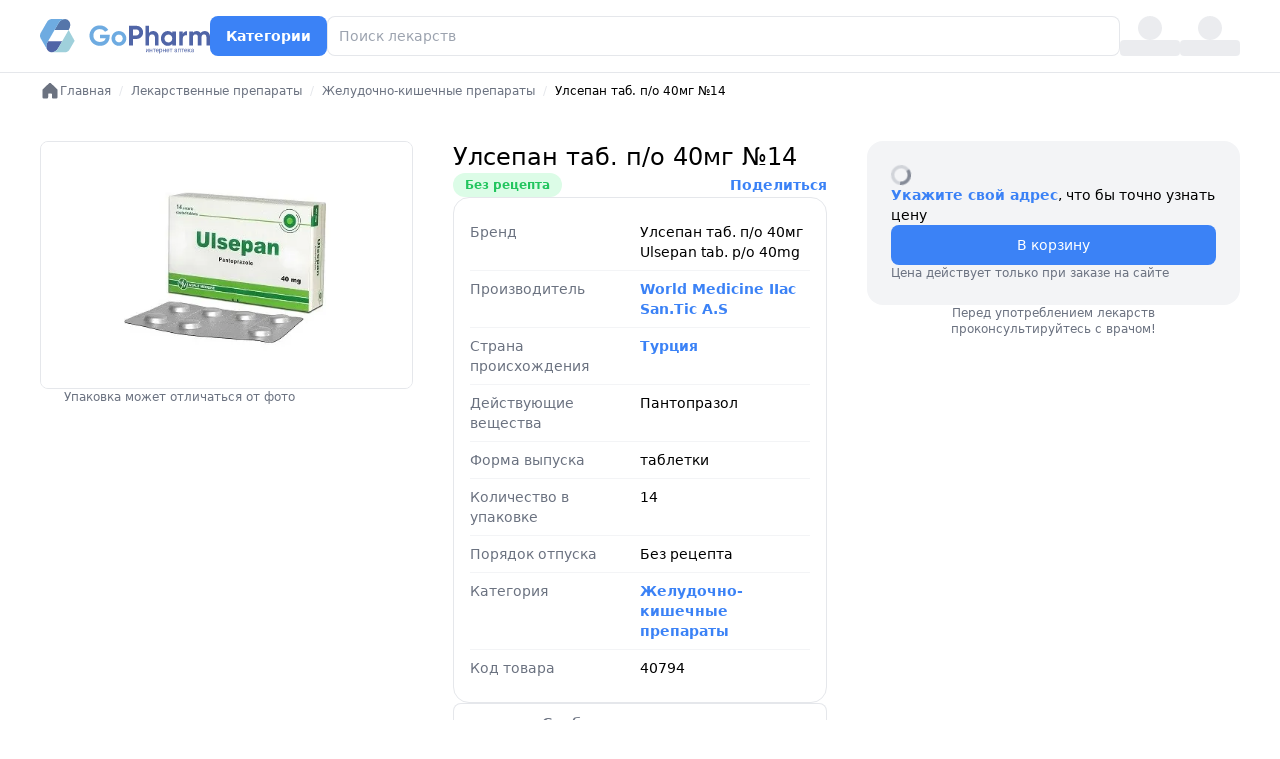

--- FILE ---
content_type: text/html;charset=utf-8
request_url: https://gopharm.uz/product/ulsepan-tab-40mg-no14
body_size: 30094
content:
<!DOCTYPE html><html  lang="ru"><head><meta charset="UTF-8">
<meta name="viewport" content="width=device-width, initial-scale=1">
<title>Улсепан таб. п&#x2F;о 40мг №14 от World Мedicine IIac San.Tic A.S, цена - купить с доставкой в Ташкенте | GoPharm.uz</title>
<script src="/telegram-web-app.js"></script>
<style> </style>
<link rel="stylesheet" href="/_nuxt/entry.D_9PCxA5.css" crossorigin>
<link rel="stylesheet" href="/_nuxt/SelectLocationMobile.DMSLn6pi.css" crossorigin>
<link rel="stylesheet" href="/_nuxt/SelectLocation.DSvsFtDF.css" crossorigin>
<link href="/telegram-web-app.js" rel="preload" fetchpriority="low" as="script">
<link rel="modulepreload" as="script" crossorigin href="/_nuxt/CGBLnXoT.js">
<link rel="modulepreload" as="script" crossorigin href="/_nuxt/DP4fndhP.js">
<link rel="modulepreload" as="script" crossorigin href="/_nuxt/CtV2oIXr.js">
<link rel="modulepreload" as="script" crossorigin href="/_nuxt/hTUuLaYR.js">
<link rel="modulepreload" as="script" crossorigin href="/_nuxt/BaqJIQ0C.js">
<link rel="modulepreload" as="script" crossorigin href="/_nuxt/CvZ5owDo.js">
<link rel="modulepreload" as="script" crossorigin href="/_nuxt/dktZ9_cl.js">
<link rel="modulepreload" as="script" crossorigin href="/_nuxt/BytqomSH.js">
<link rel="modulepreload" as="script" crossorigin href="/_nuxt/CCYp1F01.js">
<link rel="modulepreload" as="script" crossorigin href="/_nuxt/BgviCbRL.js">
<link rel="modulepreload" as="script" crossorigin href="/_nuxt/BPFJBAzn.js">
<link rel="modulepreload" as="script" crossorigin href="/_nuxt/T7fvl_7m.js">
<link rel="modulepreload" as="script" crossorigin href="/_nuxt/Cd3XAoEe.js">
<link rel="modulepreload" as="script" crossorigin href="/_nuxt/DUlp1y6U.js">
<link rel="modulepreload" as="script" crossorigin href="/_nuxt/C-Wl_VVJ.js">
<link rel="modulepreload" as="script" crossorigin href="/_nuxt/B1ckKkUe.js">
<link rel="modulepreload" as="script" crossorigin href="/_nuxt/BQ-T8S-q.js">
<link rel="preload" as="fetch" fetchpriority="low" crossorigin="anonymous" href="/_nuxt/builds/meta/7310b900-bf40-4060-83a6-be5d895d95a7.json">
<link rel="prefetch" as="image" type="image/svg+xml" href="/_nuxt/logo.DL0qhU9d.svg">
<link rel="prefetch" as="image" type="image/png" href="/_nuxt/qr_gopharm.C4fGEVSL.png">
<meta name="apple-mobile-web-app-title" content="GoPharm">
<meta name="apple-mobile-web-app-capable" content="yes">
<meta name="mobile-web-app-capable" content="yes">
<meta name="apple-mobile-web-app-status-bar-style" content="default">
<meta name="yandex-verification" content="157e1d0d2471bc04">
<link rel="shortcut icon" href="/favicon.ico">
<link rel="canonical" href="https://gopharm.uz/product/ulsepan-tab-40mg-no14">
<link rel="icon" type="image/png" href="/favicon-96x96.png" sizes="96x96">
<link rel="icon" type="image/svg+xml" href="/favicon.svg">
<link rel="apple-touch-icon" href="/apple-touch-icon.png" sizes="180x180">
<meta name="title" content="Улсепан таб. п/о 40мг №14 от World Мedicine IIac San.Tic A.S, цена - купить с доставкой в Ташкенте | GoPharm.uz">
<meta name="description" content="Купить Улсепан таб. п/о 40мг №14 от World Мedicine IIac San.Tic A.S 💰 Выгодная цена 🚚 Доставка по Ташкенту ⚡️ Заказать онлайн 💳 Оплата картой и наличными ℹ️ Инструкция и показания">
<meta property="og:image" content="https://cdn.gopharm.uz/drugs/1a8e1b3a-8acb-4dda-800f-27b79a517c7e.jpg">
<meta property="og:site_name" content="Улсепан таб. п/о 40мг №14 от World Мedicine IIac San.Tic A.S">
<meta property="og:description" content="Купить улсепан таб. п/о 40мг №14 от world мedicine iiac san.tic a.s в Онлайн Аптеке GoPharm. Лучшие цены на улсепан таб. п/о 40мг №14 от world мedicine iiac san.tic a.s с доставкой по Ташкенту, и всему Узбекистану.">
<meta property="og:title" content="Улсепан таб. п/о 40мг №14 от World Мedicine IIac San.Tic A.S, цена – купить улсепан таб. п/о 40мг №14 от world мedicine iiac san.tic a.s в Ташкенте | GoPharm.uz">
<meta name="keywords" content="Улсепан таб. п/о 40мг №14 от World Мedicine IIac San.Tic A.S, Улсепан таб. п/о 40мг №14 от World Мedicine IIac San.Tic A.S купить, Улсепан таб. п/о 40мг №14 от World Мedicine IIac San.Tic A.S цена, Улсепан таб. п/о 40мг №14 от World Мedicine IIac San.Tic A.S состав, Улсепан таб. п/о 40мг №14 от World Мedicine IIac San.Tic A.S отзывы, Улсепан таб. п/о 40мг №14 от World Мedicine IIac San.Tic A.S отзывы покупателей, Улсепан таб. п/о 40мг №14 от World Мedicine IIac San.Tic A.S Ташкент, Улсепан таб. п/о 40мг №14 от World Мedicine IIac San.Tic A.S цена Ташкент, Улсепан таб. п/о 40мг №14 от World Мedicine IIac San.Tic A.S инструкция, Улсепан таб. п/о 40мг №14 от World Мedicine IIac San.Tic A.S инструкция по применению, Улсепан таб. п/о 40мг №14 от World Мedicine IIac San.Tic A.S описание, Улсепан таб. п/о 40мг №14 от World Мedicine IIac San.Tic A.S показания к применению" property="keywords">
<meta property="og:url" content="https://gopharm.uz/product/ulsepan-tab-40mg-no14">
<meta name="google-site-verification" content="google8fc061226518137e">
<meta property="twitter:card" content="summary_large_image">
<link rel="alternate" hreflang="uz-Latn" href="https://gopharm.uz/uz/product/ulsepan-tab-40mg-no14">
<link rel="alternate" hreflang="ru" href="https://gopharm.uz/product/ulsepan-tab-40mg-no14">
<script type="text/javascript" id="gtm-script">(function(w,d,s,l,i){w[l]=w[l]||[];w[l].push({'gtm.start':
      new Date().getTime(),event:'gtm.js'});var f=d.getElementsByTagName(s)[0],
      j=d.createElement(s),dl=l!='dataLayer'?'&l='+l:'';j.async=true;j.src=
      'https://www.googletagmanager.com/gtm.js?id='+i+dl;f.parentNode.insertBefore(j,f);
      })(window,document,'script','dataLayer','GTM-PN57MDC');</script>
<script type="application/ld+json">{"@context":"https://schema.org","@type":"Product","name":"Улсепан таб. п/о 40мг №14","image":{"@type":"ImageObject","url":"https://cdn.gopharm.uz/drugs/1a8e1b3a-8acb-4dda-800f-27b79a517c7e.jpg","width":"1000","height":"1000","caption":"Улсепан таб. п/о 40мг №14"},"seller":{"@type":"Organization","name":"Gopharm.uz"},"category":"Желудочно-кишечные препараты","breadcrumb":{"@type":"BreadcrumbList","itemListElement":[{"@type":"ListItem","position":1,"item":{"@id":"https://gopharm.uz/catalog","name":"Catalog"}},{"@type":"ListItem","position":2,"item":{"@id":"https://gopharm.uz/catalog/zheludochno-kishechnye-preparaty","name":"Желудочно-кишечные препараты"}}]},"description":"- язвенная болезнь желудка или двенадцатиперстной кишки (в т.ч. рефрактерные к терапии блокаторами Н2-гистаминовых рецепторов); - эрозивно-язвенные поражения желудка и двенадцатиперстной кишки, связанные с приемом НПВС; - гастроэзофагеальная рефлюксная болезнь (ГЭРБ): эрозивно-язвенный рефлюкс-эзофагит (лечение), симптоматическое лечение ГЭРБ (т.е. НЭРБ &ndash; неэрозивная рефлюксная болезнь); - патологические гиперсекреторные состояния, включая синдром Золлингера-Эллисона; - эрадикация Helicobacter pylori (в комбинации с антибактериальной терапией).","sku":"40794","mpn":"40794","gtin":"8680199012422","prescriptionStatus":"Без рецепта","activeIngredient":"Пантопразол","dosageForm":"таблетки","brand":{"@type":"Brand","name":"World Мedicine IIac San.Tic A.S"},"manufacturer":{"@type":"Organization","name":"World Мedicine IIac San.Tic A.S"},"offers":{"@type":"AggregateOffer","priceCurrency":"UZS","lowPrice":68300,"highPrice":71100,"offerCount":1,"offers":[{"@type":"Offer","price":69000,"priceCurrency":"UZS","availability":"https://schema.org/InStock"}]},"additionalProperty":[{"@type":"PropertyValue","name":"Active Ingredient","value":"Пантопразол"},{"@type":"PropertyValue","name":"Form","value":"таблетки"},{"@type":"PropertyValue","name":"Prescription Required","value":"No"},{"@type":"PropertyValue","name":"Price","value":"69000 UZS"},{"@type":"PropertyValue","name":"PriceRange","value":"68300 - 71100 UZS"}],"aggregateRating":{"@type":"AggregateRating","ratingValue":4.7,"reviewCount":"10"}}</script>
<script type="module" src="/_nuxt/CGBLnXoT.js" crossorigin></script></head><body  class="bg-white"><noscript><iframe src="https://www.googletagmanager.com/ns.html?id=GTM-PN57MDC"
        height="0" width="0" style="display:none;visibility:hidden"></iframe></noscript><div id="__nuxt"><div><!----><div class="py-4 bg-white w-[1280px] mx-auto flex items-center gap-10 border-b px-10"><a href="/" class="shrink-0"><img src="/_nuxt/logo.DL0qhU9d.svg" alt="GoPharm: поиск, доставка и заказ лекарств в Ташкенте" title="GoPharm: поиск, доставка и заказ лекарств в Ташкенте"></a><!--[--><!--]--><a href="/categories" class="flex justify-center items-center gap-2 bg-blue-500 text-white py-2 px-4 rounded-lg text-sm leading-6 font-semibold active:bg-blue-800">Категории</a><div class="grow relative"><input class="block w-full rounded-lg border-0 py-2 ring-1 ring-inset ring-gray-200 placeholder:text-gray-400 focus:ring-1 focus:ring-inset focus:ring-blue-500 text-sm leading-6" type="text" value="" autocomplete="off" placeholder="Поиск лекарств"><!----></div><div class="flex flex-col gap-0.5 items-center w-[60px]"><div class="w-6 h-6 bg-gray-200 rounded-full animate-pulse"></div><div class="w-full h-4 bg-gray-200 rounded animate-pulse"></div></div><div class="flex flex-col gap-0.5 items-center w-[60px]"><div class="w-6 h-6 bg-gray-200 rounded-full animate-pulse"></div><div class="w-full h-4 bg-gray-200 rounded animate-pulse"></div></div></div><div class="nuxt-loading-indicator" style="position:fixed;top:0;right:0;left:0;pointer-events:none;width:auto;height:3px;opacity:0;background:repeating-linear-gradient(to right,#00dc82 0%,#34cdfe 50%,#0047e1 100%);background-size:Infinity% auto;transform:scaleX(0%);transform-origin:left;transition:transform 0.1s, height 0.4s, opacity 0.4s;z-index:999999;"></div><!--[--><div style="display:none;"></div><div><div class="w-[1280px] mx-auto px-10 pt-2" itemscope itemtype="https://schema.org/BreadcrumbList"><nav class="flex"><ol class="flex items-center flex text-xs"><!--[--><li itemscope itemprop="itemListElement" itemtype="https://schema.org/ListItem"><!----><a href="/" class="text-gray-500 flex items-center gap-2" itemprop="item"><svg width="20" height="20" viewbox="0 0 20 20" fill="none" xmlns="http://www.w3.org/2000/svg"><path d="M17.5 9.02699V16.2496C17.5 16.5812 17.3683 16.8991 17.1339 17.1335C16.8995 17.368 16.5815 17.4996 16.25 17.4996H13.125C12.7935 17.4996 12.4755 17.368 12.2411 17.1335C12.0067 16.8991 11.875 16.5812 11.875 16.2496V13.1246C11.875 12.9589 11.8092 12.7999 11.6919 12.6827C11.5747 12.5655 11.4158 12.4996 11.25 12.4996H8.75C8.58424 12.4996 8.42527 12.5655 8.30806 12.6827C8.19085 12.7999 8.125 12.9589 8.125 13.1246V16.2496C8.125 16.5812 7.9933 16.8991 7.75888 17.1335C7.52446 17.368 7.20652 17.4996 6.875 17.4996H3.75C3.41848 17.4996 3.10054 17.368 2.86612 17.1335C2.6317 16.8991 2.5 16.5812 2.5 16.2496V9.02699C2.49997 8.85399 2.53586 8.68287 2.60538 8.52445C2.67491 8.36604 2.77656 8.22378 2.90391 8.10668L9.15391 2.2098L9.1625 2.20121C9.39261 1.99194 9.69248 1.87598 10.0035 1.87598C10.3146 1.87598 10.6144 1.99194 10.8445 2.20121C10.8472 2.20427 10.8501 2.20714 10.8531 2.2098L17.1031 8.10668C17.2292 8.2244 17.3295 8.36693 17.3978 8.52532C17.4661 8.6837 17.5009 8.85451 17.5 9.02699Z" fill="#6B7280"></path></svg><span itemprop="name">Главная</span></a><meta itemprop="position" content="1"></li><li itemscope itemprop="itemListElement" itemtype="https://schema.org/ListItem"><span class="text-gray-200 mx-2">/</span><a href="/catalog/lekarstvennye-preparaty" class="text-gray-500" itemprop="item" title="Лекарственные препараты"><span itemprop="name">Лекарственные препараты</span></a><meta itemprop="position" content="2"></li><li itemscope itemprop="itemListElement" itemtype="https://schema.org/ListItem"><span class="text-gray-200 mx-2">/</span><a href="/catalog/zheludochno-kishechnye-preparaty" class="text-gray-500" itemprop="item" title="Желудочно-кишечные препараты"><span itemprop="name">Желудочно-кишечные препараты</span></a><meta itemprop="position" content="3"></li><li itemprop="" itemtype=""><span class="text-gray-200 mx-2">/</span><span class="text-black" itemprop="name">Улсепан таб. п/о 40мг №14</span><meta itemprop="position" content="4"></li><!--]--></ol></nav></div><!----><div class="space-y-10 w-[1280px] mx-auto px-10 pt-10 undefined"><!----><!----><!----><div class="grid grid-cols-3 gap-10"><div class="flex flex-col gap-4"><img onerror="this.setAttribute(&#39;data-error&#39;, 1)" alt="Улсепан таб. п/о 40мг №14" loading="lazy" data-nuxt-img srcset="/_ipx/f_webp/https://cdn.gopharm.uz/drugs/1a8e1b3a-8acb-4dda-800f-27b79a517c7e.jpg 1x" class="border rounded-lg" title="Улсепан таб. п/о 40мг №14" src="/_ipx/f_webp/https://cdn.gopharm.uz/drugs/1a8e1b3a-8acb-4dda-800f-27b79a517c7e.jpg"><div class="text-xs text-left px-6 text-gray-500">Упаковка может отличаться от фото</div></div><div class="flex flex-col gap-4"><h1 class="text-2xl" style="">Улсепан таб. п/о 40мг №14</h1><div class="flex item-center justify-between"><div class="bg-green-100 text-green-500 inline-flex text-xs font-semibold rounded-full px-3 py-1" style="">Без рецепта</div><div class="relative"><a aria-current="page" href="/product/ulsepan-tab-40mg-no14" class="router-link-active router-link-exact-active text-blue-500 text-sm font-semibold">Поделиться</a><!----></div></div><div class="border rounded-2xl p-4 divide-y divide-gray-100"><!--[--><div class="grid grid-cols-2 text-sm py-2" style=""><div class="text-gray-500 pr-2">Бренд</div><div><span>Улсепан таб. п/о 40мг</span></div><div class="text-gray-500 pr-2"></div><div>Ulsepan tab. p/o 40mg</div></div><div class="grid grid-cols-2 text-sm py-2" style=""><div class="text-gray-500 pr-2">Производитель</div><div><a href="/manufacturers/world-medicine-iiac-santic-as" class="text-blue-500 text-sm inline-flex font-semibold">World Мedicine IIac San.Tic A.S</a></div><div class="text-gray-500 pr-2"></div><!----></div><div class="grid grid-cols-2 text-sm py-2" style=""><div class="text-gray-500 pr-2">Страна происхождения</div><div><a href="/countries/turciia" class="text-blue-500 text-sm inline-flex font-semibold">Турция</a></div><div class="text-gray-500 pr-2"></div><!----></div><div class="grid grid-cols-2 text-sm py-2" style=""><div class="text-gray-500 pr-2">Действующие вещества</div><div><span>Пантопразол</span></div><div class="text-gray-500 pr-2"></div><!----></div><div class="grid grid-cols-2 text-sm py-2" style=""><div class="text-gray-500 pr-2">Форма выпуска</div><div><span>таблетки</span></div><div class="text-gray-500 pr-2"></div><!----></div><div class="grid grid-cols-2 text-sm py-2" style="display:none;"><div class="text-gray-500 pr-2">Дозировка</div><div><span></span></div><div class="text-gray-500 pr-2"></div><!----></div><div class="grid grid-cols-2 text-sm py-2" style=""><div class="text-gray-500 pr-2">Количество в упаковке</div><div><span>14</span></div><div class="text-gray-500 pr-2"></div><!----></div><div class="grid grid-cols-2 text-sm py-2" style="display:none;"><div class="text-gray-500 pr-2">Срок годности</div><div><span></span></div><div class="text-gray-500 pr-2"></div><!----></div><div class="grid grid-cols-2 text-sm py-2" style=""><div class="text-gray-500 pr-2">Порядок отпуска</div><div><span>Без рецепта</span></div><div class="text-gray-500 pr-2"></div><!----></div><div class="grid grid-cols-2 text-sm py-2" style=""><div class="text-gray-500 pr-2">Категория</div><div><a href="/catalog/zheludochno-kishechnye-preparaty" class="text-blue-500 text-sm inline-flex font-semibold">Желудочно-кишечные препараты</a></div><div class="text-gray-500 pr-2"></div><!----></div><div class="grid grid-cols-2 text-sm py-2" style=""><div class="text-gray-500 pr-2">Код товара</div><div><span>40794</span></div><div class="text-gray-500 pr-2"></div><!----></div><!--]--></div><a class="flex justify-center items-center gap-2 bg-white text-gray-500 py-2 px-4 rounded-lg text-sm leading-6 font-semibold ring-1 ring-inset ring-gray-200 undefined" href="https://t.me/gopharm_chat" target="_blank">Сообщить о неточности</a></div><div class="flex flex-col gap-6"><div class="bg-gray-100 p-6 rounded-2xl flex flex-col gap-6"><div class="flex flex-col gap-2"><!----><div class="inline-flex items-center"><svg class="animate-spin h-5 w-5 mr-2 text-gray-500" xmlns="http://www.w3.org/2000/svg" fill="none" viewbox="0 0 24 24"><circle class="opacity-25" cx="12" cy="12" r="10" stroke="currentColor" stroke-width="4"></circle><path class="opacity-75" fill="currentColor" d="M4 12a8 8 0 018-8V0C5.373 0 0 5.373 0 12h4zm2 5.291A7.962 7.962 0 014 12H0c0 3.042 1.135 5.824 3 7.938l3-2.647z"></path></svg></div></div><div class="text-sm"><button class="text-blue-500 font-semibold">Укажите свой адрес</button>, что бы точно узнать цену</div><div class="flex flex-col gap-4"><button class="flex justify-center items-center gap-2 bg-blue-500 text-white py-2 w-full rounded-lg text-xs sm:text-sm font-medium h-10"><!--[-->В корзину<!--]--></button><div class="text-xs text-gray-500">Цена действует только при заказе на сайте</div></div></div><div class="text-xs text-center px-6 text-gray-500">Перед употреблением лекарств проконсультируйтесь с врачом!</div></div></div><div class="p-1 bg-gray-100 rounded-xl flex"><a style="" class="flex gap-2 font-semibold text-sm text-gray-500 items-center px-4 py-2 rounded-lg w-full justify-center bg-blue-500 text-white"><svg width="20" height="20" viewbox="0 0 20 20" fill="none" xmlns="http://www.w3.org/2000/svg"><path fill-rule="evenodd" clip-rule="evenodd" d="M11.3333 1.67957C11.3333 1.65765 11.3333 1.64669 11.3324 1.62681C11.3127 1.21533 10.9509 0.853651 10.5394 0.834185C10.5195 0.833245 10.513 0.833247 10.5 0.833253H7.79888C7.12809 0.833243 6.57447 0.833235 6.12348 0.870082C5.65507 0.908353 5.22448 0.99049 4.82003 1.19657C4.19283 1.51614 3.68289 2.02608 3.36331 2.65329C3.15724 3.05773 3.0751 3.48832 3.03683 3.95673C2.99998 4.40772 2.99999 4.96136 3 5.63216V14.3677C2.99999 15.0385 2.99998 15.5921 3.03683 16.0431C3.0751 16.5115 3.15724 16.9421 3.36331 17.3466C3.68289 17.9738 4.19283 18.4837 4.82003 18.8033C5.22448 19.0094 5.65507 19.0915 6.12348 19.1298C6.57447 19.1666 7.1281 19.1666 7.7989 19.1666H13.2011C13.8719 19.1666 14.4255 19.1666 14.8765 19.1298C15.3449 19.0915 15.7755 19.0094 16.18 18.8033C16.8072 18.4837 17.3171 17.9738 17.6367 17.3466C17.8428 16.9421 17.9249 16.5115 17.9632 16.0431C18 15.5921 18 15.0385 18 14.3677V8.3332V8.33316C18 8.32024 18 8.31377 17.9991 8.29394C17.9796 7.88241 17.6179 7.52051 17.2064 7.50087C17.1865 7.49993 17.1756 7.49993 17.1538 7.49993L13.4734 7.49993C13.2631 7.49995 13.0583 7.49998 12.8848 7.48581C12.6943 7.47024 12.4695 7.43352 12.2434 7.31827C11.9298 7.15848 11.6748 6.90352 11.515 6.58991C11.3997 6.36373 11.363 6.13895 11.3475 5.94845C11.3333 5.77499 11.3333 5.57016 11.3333 5.35984L11.3333 1.67957ZM16.2566 5.83324C16.5013 5.83325 16.6237 5.83325 16.7239 5.77181C16.8654 5.68504 16.95 5.48062 16.9112 5.3192C16.8838 5.2049 16.804 5.12519 16.6444 4.96578L13.8675 2.18885C13.7081 2.02928 13.6284 1.9495 13.5141 1.92202C13.3526 1.88322 13.1482 1.96784 13.0614 2.10937C13 2.20959 13 2.33193 13 2.57662L13 5.16655C13 5.3999 13 5.51657 13.0454 5.6057C13.0854 5.6841 13.1491 5.74784 13.2275 5.78779C13.3166 5.83321 13.4333 5.83321 13.6667 5.83321L16.2566 5.83324ZM7.16667 7.49992C6.70643 7.49992 6.33333 7.87301 6.33333 8.33325C6.33333 8.79349 6.70643 9.16659 7.16667 9.16659H8.83333C9.29357 9.16659 9.66667 8.79349 9.66667 8.33325C9.66667 7.87301 9.29357 7.49992 8.83333 7.49992H7.16667ZM6.33333 11.6666C6.33333 11.2063 6.70643 10.8333 7.16667 10.8333H13.8333C14.2936 10.8333 14.6667 11.2063 14.6667 11.6666C14.6667 12.1268 14.2936 12.4999 13.8333 12.4999H7.16667C6.70643 12.4999 6.33333 12.1268 6.33333 11.6666ZM6.33333 14.9999C6.33333 14.5397 6.70643 14.1666 7.16667 14.1666H13.8333C14.2936 14.1666 14.6667 14.5397 14.6667 14.9999C14.6667 15.4602 14.2936 15.8333 13.8333 15.8333H7.16667C6.70643 15.8333 6.33333 15.4602 6.33333 14.9999Z" fill="currentColor"></path></svg> Инструкция</a><a style="display:none;" class="flex gap-2 font-semibold text-sm text-gray-500 items-center px-4 py-2 rounded-lg w-full justify-center"><svg width="20" height="20" viewbox="0 0 20 20" fill="none" xmlns="http://www.w3.org/2000/svg"><path fill-rule="evenodd" clip-rule="evenodd" d="M11.3333 1.67957C11.3333 1.65765 11.3333 1.64669 11.3324 1.62681C11.3127 1.21533 10.9509 0.853651 10.5394 0.834185C10.5195 0.833245 10.513 0.833247 10.5 0.833253H7.79888C7.12809 0.833243 6.57447 0.833235 6.12348 0.870082C5.65507 0.908353 5.22448 0.99049 4.82003 1.19657C4.19283 1.51614 3.68289 2.02608 3.36331 2.65329C3.15724 3.05773 3.0751 3.48832 3.03683 3.95673C2.99998 4.40772 2.99999 4.96136 3 5.63216V14.3677C2.99999 15.0385 2.99998 15.5921 3.03683 16.0431C3.0751 16.5115 3.15724 16.9421 3.36331 17.3466C3.68289 17.9738 4.19283 18.4837 4.82003 18.8033C5.22448 19.0094 5.65507 19.0915 6.12348 19.1298C6.57447 19.1666 7.1281 19.1666 7.7989 19.1666H13.2011C13.8719 19.1666 14.4255 19.1666 14.8765 19.1298C15.3449 19.0915 15.7755 19.0094 16.18 18.8033C16.8072 18.4837 17.3171 17.9738 17.6367 17.3466C17.8428 16.9421 17.9249 16.5115 17.9632 16.0431C18 15.5921 18 15.0385 18 14.3677V8.3332V8.33316C18 8.32024 18 8.31377 17.9991 8.29394C17.9796 7.88241 17.6179 7.52051 17.2064 7.50087C17.1865 7.49993 17.1756 7.49993 17.1538 7.49993L13.4734 7.49993C13.2631 7.49995 13.0583 7.49998 12.8848 7.48581C12.6943 7.47024 12.4695 7.43352 12.2434 7.31827C11.9298 7.15848 11.6748 6.90352 11.515 6.58991C11.3997 6.36373 11.363 6.13895 11.3475 5.94845C11.3333 5.77499 11.3333 5.57016 11.3333 5.35984L11.3333 1.67957ZM16.2566 5.83324C16.5013 5.83325 16.6237 5.83325 16.7239 5.77181C16.8654 5.68504 16.95 5.48062 16.9112 5.3192C16.8838 5.2049 16.804 5.12519 16.6444 4.96578L13.8675 2.18885C13.7081 2.02928 13.6284 1.9495 13.5141 1.92202C13.3526 1.88322 13.1482 1.96784 13.0614 2.10937C13 2.20959 13 2.33193 13 2.57662L13 5.16655C13 5.3999 13 5.51657 13.0454 5.6057C13.0854 5.6841 13.1491 5.74784 13.2275 5.78779C13.3166 5.83321 13.4333 5.83321 13.6667 5.83321L16.2566 5.83324ZM7.16667 7.49992C6.70643 7.49992 6.33333 7.87301 6.33333 8.33325C6.33333 8.79349 6.70643 9.16659 7.16667 9.16659H8.83333C9.29357 9.16659 9.66667 8.79349 9.66667 8.33325C9.66667 7.87301 9.29357 7.49992 8.83333 7.49992H7.16667ZM6.33333 11.6666C6.33333 11.2063 6.70643 10.8333 7.16667 10.8333H13.8333C14.2936 10.8333 14.6667 11.2063 14.6667 11.6666C14.6667 12.1268 14.2936 12.4999 13.8333 12.4999H7.16667C6.70643 12.4999 6.33333 12.1268 6.33333 11.6666ZM6.33333 14.9999C6.33333 14.5397 6.70643 14.1666 7.16667 14.1666H13.8333C14.2936 14.1666 14.6667 14.5397 14.6667 14.9999C14.6667 15.4602 14.2936 15.8333 13.8333 15.8333H7.16667C6.70643 15.8333 6.33333 15.4602 6.33333 14.9999Z" fill="currentColor"></path></svg> Отзывы</a><a style="display:none;" class="flex gap-2 font-semibold text-sm text-gray-500 items-center px-4 py-2 rounded-lg w-full justify-center"><svg width="20" height="20" viewbox="0 0 20 20" fill="none" xmlns="http://www.w3.org/2000/svg"><path fill-rule="evenodd" clip-rule="evenodd" d="M11.3333 1.67957C11.3333 1.65765 11.3333 1.64669 11.3324 1.62681C11.3127 1.21533 10.9509 0.853651 10.5394 0.834185C10.5195 0.833245 10.513 0.833247 10.5 0.833253H7.79888C7.12809 0.833243 6.57447 0.833235 6.12348 0.870082C5.65507 0.908353 5.22448 0.99049 4.82003 1.19657C4.19283 1.51614 3.68289 2.02608 3.36331 2.65329C3.15724 3.05773 3.0751 3.48832 3.03683 3.95673C2.99998 4.40772 2.99999 4.96136 3 5.63216V14.3677C2.99999 15.0385 2.99998 15.5921 3.03683 16.0431C3.0751 16.5115 3.15724 16.9421 3.36331 17.3466C3.68289 17.9738 4.19283 18.4837 4.82003 18.8033C5.22448 19.0094 5.65507 19.0915 6.12348 19.1298C6.57447 19.1666 7.1281 19.1666 7.7989 19.1666H13.2011C13.8719 19.1666 14.4255 19.1666 14.8765 19.1298C15.3449 19.0915 15.7755 19.0094 16.18 18.8033C16.8072 18.4837 17.3171 17.9738 17.6367 17.3466C17.8428 16.9421 17.9249 16.5115 17.9632 16.0431C18 15.5921 18 15.0385 18 14.3677V8.3332V8.33316C18 8.32024 18 8.31377 17.9991 8.29394C17.9796 7.88241 17.6179 7.52051 17.2064 7.50087C17.1865 7.49993 17.1756 7.49993 17.1538 7.49993L13.4734 7.49993C13.2631 7.49995 13.0583 7.49998 12.8848 7.48581C12.6943 7.47024 12.4695 7.43352 12.2434 7.31827C11.9298 7.15848 11.6748 6.90352 11.515 6.58991C11.3997 6.36373 11.363 6.13895 11.3475 5.94845C11.3333 5.77499 11.3333 5.57016 11.3333 5.35984L11.3333 1.67957ZM16.2566 5.83324C16.5013 5.83325 16.6237 5.83325 16.7239 5.77181C16.8654 5.68504 16.95 5.48062 16.9112 5.3192C16.8838 5.2049 16.804 5.12519 16.6444 4.96578L13.8675 2.18885C13.7081 2.02928 13.6284 1.9495 13.5141 1.92202C13.3526 1.88322 13.1482 1.96784 13.0614 2.10937C13 2.20959 13 2.33193 13 2.57662L13 5.16655C13 5.3999 13 5.51657 13.0454 5.6057C13.0854 5.6841 13.1491 5.74784 13.2275 5.78779C13.3166 5.83321 13.4333 5.83321 13.6667 5.83321L16.2566 5.83324ZM7.16667 7.49992C6.70643 7.49992 6.33333 7.87301 6.33333 8.33325C6.33333 8.79349 6.70643 9.16659 7.16667 9.16659H8.83333C9.29357 9.16659 9.66667 8.79349 9.66667 8.33325C9.66667 7.87301 9.29357 7.49992 8.83333 7.49992H7.16667ZM6.33333 11.6666C6.33333 11.2063 6.70643 10.8333 7.16667 10.8333H13.8333C14.2936 10.8333 14.6667 11.2063 14.6667 11.6666C14.6667 12.1268 14.2936 12.4999 13.8333 12.4999H7.16667C6.70643 12.4999 6.33333 12.1268 6.33333 11.6666ZM6.33333 14.9999C6.33333 14.5397 6.70643 14.1666 7.16667 14.1666H13.8333C14.2936 14.1666 14.6667 14.5397 14.6667 14.9999C14.6667 15.4602 14.2936 15.8333 13.8333 15.8333H7.16667C6.70643 15.8333 6.33333 15.4602 6.33333 14.9999Z" fill="currentColor"></path></svg> Сертификаты</a><a style="display:none;" class="flex gap-2 font-semibold text-sm text-gray-500 items-center px-4 py-2 rounded-lg w-full justify-center"><svg width="20" height="20" viewbox="0 0 20 20" fill="none" xmlns="http://www.w3.org/2000/svg"><path fill-rule="evenodd" clip-rule="evenodd" d="M11.3333 1.67957C11.3333 1.65765 11.3333 1.64669 11.3324 1.62681C11.3127 1.21533 10.9509 0.853651 10.5394 0.834185C10.5195 0.833245 10.513 0.833247 10.5 0.833253H7.79888C7.12809 0.833243 6.57447 0.833235 6.12348 0.870082C5.65507 0.908353 5.22448 0.99049 4.82003 1.19657C4.19283 1.51614 3.68289 2.02608 3.36331 2.65329C3.15724 3.05773 3.0751 3.48832 3.03683 3.95673C2.99998 4.40772 2.99999 4.96136 3 5.63216V14.3677C2.99999 15.0385 2.99998 15.5921 3.03683 16.0431C3.0751 16.5115 3.15724 16.9421 3.36331 17.3466C3.68289 17.9738 4.19283 18.4837 4.82003 18.8033C5.22448 19.0094 5.65507 19.0915 6.12348 19.1298C6.57447 19.1666 7.1281 19.1666 7.7989 19.1666H13.2011C13.8719 19.1666 14.4255 19.1666 14.8765 19.1298C15.3449 19.0915 15.7755 19.0094 16.18 18.8033C16.8072 18.4837 17.3171 17.9738 17.6367 17.3466C17.8428 16.9421 17.9249 16.5115 17.9632 16.0431C18 15.5921 18 15.0385 18 14.3677V8.3332V8.33316C18 8.32024 18 8.31377 17.9991 8.29394C17.9796 7.88241 17.6179 7.52051 17.2064 7.50087C17.1865 7.49993 17.1756 7.49993 17.1538 7.49993L13.4734 7.49993C13.2631 7.49995 13.0583 7.49998 12.8848 7.48581C12.6943 7.47024 12.4695 7.43352 12.2434 7.31827C11.9298 7.15848 11.6748 6.90352 11.515 6.58991C11.3997 6.36373 11.363 6.13895 11.3475 5.94845C11.3333 5.77499 11.3333 5.57016 11.3333 5.35984L11.3333 1.67957ZM16.2566 5.83324C16.5013 5.83325 16.6237 5.83325 16.7239 5.77181C16.8654 5.68504 16.95 5.48062 16.9112 5.3192C16.8838 5.2049 16.804 5.12519 16.6444 4.96578L13.8675 2.18885C13.7081 2.02928 13.6284 1.9495 13.5141 1.92202C13.3526 1.88322 13.1482 1.96784 13.0614 2.10937C13 2.20959 13 2.33193 13 2.57662L13 5.16655C13 5.3999 13 5.51657 13.0454 5.6057C13.0854 5.6841 13.1491 5.74784 13.2275 5.78779C13.3166 5.83321 13.4333 5.83321 13.6667 5.83321L16.2566 5.83324ZM7.16667 7.49992C6.70643 7.49992 6.33333 7.87301 6.33333 8.33325C6.33333 8.79349 6.70643 9.16659 7.16667 9.16659H8.83333C9.29357 9.16659 9.66667 8.79349 9.66667 8.33325C9.66667 7.87301 9.29357 7.49992 8.83333 7.49992H7.16667ZM6.33333 11.6666C6.33333 11.2063 6.70643 10.8333 7.16667 10.8333H13.8333C14.2936 10.8333 14.6667 11.2063 14.6667 11.6666C14.6667 12.1268 14.2936 12.4999 13.8333 12.4999H7.16667C6.70643 12.4999 6.33333 12.1268 6.33333 11.6666ZM6.33333 14.9999C6.33333 14.5397 6.70643 14.1666 7.16667 14.1666H13.8333C14.2936 14.1666 14.6667 14.5397 14.6667 14.9999C14.6667 15.4602 14.2936 15.8333 13.8333 15.8333H7.16667C6.70643 15.8333 6.33333 15.4602 6.33333 14.9999Z" fill="currentColor"></path></svg> Сертификаты</a><a style="" href="#analog-section" class="flex gap-2 font-semibold text-sm text-gray-500 items-center px-4 py-2 rounded-lg w-full justify-center"><svg width="20" height="20" viewbox="0 0 20 20" fill="none" xmlns="http://www.w3.org/2000/svg"><path fill-rule="evenodd" clip-rule="evenodd" d="M11.3333 1.67957C11.3333 1.65765 11.3333 1.64669 11.3324 1.62681C11.3127 1.21533 10.9509 0.853651 10.5394 0.834185C10.5195 0.833245 10.513 0.833247 10.5 0.833253H7.79888C7.12809 0.833243 6.57447 0.833235 6.12348 0.870082C5.65507 0.908353 5.22448 0.99049 4.82003 1.19657C4.19283 1.51614 3.68289 2.02608 3.36331 2.65329C3.15724 3.05773 3.0751 3.48832 3.03683 3.95673C2.99998 4.40772 2.99999 4.96136 3 5.63216V14.3677C2.99999 15.0385 2.99998 15.5921 3.03683 16.0431C3.0751 16.5115 3.15724 16.9421 3.36331 17.3466C3.68289 17.9738 4.19283 18.4837 4.82003 18.8033C5.22448 19.0094 5.65507 19.0915 6.12348 19.1298C6.57447 19.1666 7.1281 19.1666 7.7989 19.1666H13.2011C13.8719 19.1666 14.4255 19.1666 14.8765 19.1298C15.3449 19.0915 15.7755 19.0094 16.18 18.8033C16.8072 18.4837 17.3171 17.9738 17.6367 17.3466C17.8428 16.9421 17.9249 16.5115 17.9632 16.0431C18 15.5921 18 15.0385 18 14.3677V8.3332V8.33316C18 8.32024 18 8.31377 17.9991 8.29394C17.9796 7.88241 17.6179 7.52051 17.2064 7.50087C17.1865 7.49993 17.1756 7.49993 17.1538 7.49993L13.4734 7.49993C13.2631 7.49995 13.0583 7.49998 12.8848 7.48581C12.6943 7.47024 12.4695 7.43352 12.2434 7.31827C11.9298 7.15848 11.6748 6.90352 11.515 6.58991C11.3997 6.36373 11.363 6.13895 11.3475 5.94845C11.3333 5.77499 11.3333 5.57016 11.3333 5.35984L11.3333 1.67957ZM16.2566 5.83324C16.5013 5.83325 16.6237 5.83325 16.7239 5.77181C16.8654 5.68504 16.95 5.48062 16.9112 5.3192C16.8838 5.2049 16.804 5.12519 16.6444 4.96578L13.8675 2.18885C13.7081 2.02928 13.6284 1.9495 13.5141 1.92202C13.3526 1.88322 13.1482 1.96784 13.0614 2.10937C13 2.20959 13 2.33193 13 2.57662L13 5.16655C13 5.3999 13 5.51657 13.0454 5.6057C13.0854 5.6841 13.1491 5.74784 13.2275 5.78779C13.3166 5.83321 13.4333 5.83321 13.6667 5.83321L16.2566 5.83324ZM7.16667 7.49992C6.70643 7.49992 6.33333 7.87301 6.33333 8.33325C6.33333 8.79349 6.70643 9.16659 7.16667 9.16659H8.83333C9.29357 9.16659 9.66667 8.79349 9.66667 8.33325C9.66667 7.87301 9.29357 7.49992 8.83333 7.49992H7.16667ZM6.33333 11.6666C6.33333 11.2063 6.70643 10.8333 7.16667 10.8333H13.8333C14.2936 10.8333 14.6667 11.2063 14.6667 11.6666C14.6667 12.1268 14.2936 12.4999 13.8333 12.4999H7.16667C6.70643 12.4999 6.33333 12.1268 6.33333 11.6666ZM6.33333 14.9999C6.33333 14.5397 6.70643 14.1666 7.16667 14.1666H13.8333C14.2936 14.1666 14.6667 14.5397 14.6667 14.9999C14.6667 15.4602 14.2936 15.8333 13.8333 15.8333H7.16667C6.70643 15.8333 6.33333 15.4602 6.33333 14.9999Z" fill="currentColor"></path></svg> Аналоги</a></div><h3 class="font-semibold text-2xl">Описание и инструкция для Улсепан таб. п/о 40мг №14</h3><div class="grid grid-cols-3 gap-10"><div class="col-span-1"><div class="bg-gray-100 rounded-2xl p-4 flex flex-col gap-2" style="position:sticky;top:0;"><h6 class="text-xs uppercase text-gray-400">Навигация по инструкции</h6><div><!--[--><a href="#0" class="-anchor flex text-sm text-blue-500 py-2">Состав</a><a href="#1" class="-anchor flex text-sm text-blue-500 py-2">Фармакологическое действие</a><a href="#2" class="-anchor flex text-sm text-blue-500 py-2">Фармакокинетика</a><a href="#3" class="-anchor flex text-sm text-blue-500 py-2">Режим дозирования</a><a href="#4" class="-anchor flex text-sm text-blue-500 py-2">Побочное действие</a><a href="#5" class="-anchor flex text-sm text-blue-500 py-2">Противопоказания к применению</a><a href="#6" class="-anchor flex text-sm text-blue-500 py-2">Особые указания</a><a href="#7" class="-anchor flex text-sm text-blue-500 py-2">Передозировка:</a><a href="#8" class="-anchor flex text-sm text-blue-500 py-2">Условия хранения препарата</a><a href="#9" class="-anchor flex text-sm text-blue-500 py-2">Форма выпуска</a><a href="#10" class="-anchor flex text-sm text-blue-500 py-2">Фармокологическое действие</a><a href="#11" class="-anchor flex text-sm text-blue-500 py-2">Показания</a><a href="#12" class="-anchor flex text-sm text-blue-500 py-2">Противопоказания</a><a href="#13" class="-anchor flex text-sm text-blue-500 py-2">Дозировка</a><a href="#14" class="-anchor flex text-sm text-blue-500 py-2">Передозировка</a><a href="#15" class="-anchor flex text-sm text-blue-500 py-2">Побочные действия</a><a href="#16" class="-anchor flex text-sm text-blue-500 py-2">Особые условия</a><a href="#17" class="-anchor flex text-sm text-blue-500 py-2">Лекарственное взаимодействие</a><a href="#18" class="-anchor flex text-sm text-blue-500 py-2">Применение у детей</a><a href="#19" class="-anchor flex text-sm text-blue-500 py-2">При беременности и кормлении</a><a href="#20" class="-anchor flex text-sm text-blue-500 py-2">Условия хранения</a><!--]--></div></div></div><div class="col-span-2"><!--[--><div itemprop="description" class="flex flex-col gap-4 text-sm prose-table:w-full proste prose-table:border prose-td:p-2 prose-td:border" id="0"><h5 class="font-semibold text-lg">Состав</h5><p></p></div><div itemprop="description" class="flex flex-col gap-4 text-sm prose-table:w-full proste prose-table:border prose-td:p-2 prose-td:border" id="1"><h5 class="font-semibold text-lg">Фармакологическое действие</h5><p></p></div><div itemprop="description" class="flex flex-col gap-4 text-sm prose-table:w-full proste prose-table:border prose-td:p-2 prose-td:border" id="2"><h5 class="font-semibold text-lg">Фармакокинетика</h5><p></p></div><div itemprop="description" class="flex flex-col gap-4 text-sm prose-table:w-full proste prose-table:border prose-td:p-2 prose-td:border" id="3"><h5 class="font-semibold text-lg">Режим дозирования</h5><p></p></div><div itemprop="description" class="flex flex-col gap-4 text-sm prose-table:w-full proste prose-table:border prose-td:p-2 prose-td:border" id="4"><h5 class="font-semibold text-lg">Побочное действие</h5><p></p></div><div itemprop="description" class="flex flex-col gap-4 text-sm prose-table:w-full proste prose-table:border prose-td:p-2 prose-td:border" id="5"><h5 class="font-semibold text-lg">Противопоказания к применению</h5><p></p></div><div itemprop="description" class="flex flex-col gap-4 text-sm prose-table:w-full proste prose-table:border prose-td:p-2 prose-td:border" id="6"><h5 class="font-semibold text-lg">Особые указания</h5><p></p></div><div itemprop="description" class="flex flex-col gap-4 text-sm prose-table:w-full proste prose-table:border prose-td:p-2 prose-td:border" id="7"><h5 class="font-semibold text-lg">Передозировка:</h5><p></p></div><div itemprop="description" class="flex flex-col gap-4 text-sm prose-table:w-full proste prose-table:border prose-td:p-2 prose-td:border" id="8"><h5 class="font-semibold text-lg">Условия хранения препарата</h5><p></p></div><div itemprop="description" class="flex flex-col gap-4 text-sm prose-table:w-full proste prose-table:border prose-td:p-2 prose-td:border" id="9"><h5 class="font-semibold text-lg">Форма выпуска</h5><p></p></div><div itemprop="description" class="flex flex-col gap-4 text-sm prose-table:w-full proste prose-table:border prose-td:p-2 prose-td:border" id="10"><h5 class="font-semibold text-lg">Фармокологическое действие</h5><p></p></div><div itemprop="description" class="flex flex-col gap-4 text-sm prose-table:w-full proste prose-table:border prose-td:p-2 prose-td:border" id="11"><h5 class="font-semibold text-lg">Показания</h5><p></p></div><div itemprop="description" class="flex flex-col gap-4 text-sm prose-table:w-full proste prose-table:border prose-td:p-2 prose-td:border" id="12"><h5 class="font-semibold text-lg">Противопоказания</h5><p></p></div><div itemprop="description" class="flex flex-col gap-4 text-sm prose-table:w-full proste prose-table:border prose-td:p-2 prose-td:border" id="13"><h5 class="font-semibold text-lg">Дозировка</h5><p></p></div><div itemprop="description" class="flex flex-col gap-4 text-sm prose-table:w-full proste prose-table:border prose-td:p-2 prose-td:border" id="14"><h5 class="font-semibold text-lg">Передозировка</h5><p></p></div><div itemprop="description" class="flex flex-col gap-4 text-sm prose-table:w-full proste prose-table:border prose-td:p-2 prose-td:border" id="15"><h5 class="font-semibold text-lg">Побочные действия</h5><p></p></div><div itemprop="description" class="flex flex-col gap-4 text-sm prose-table:w-full proste prose-table:border prose-td:p-2 prose-td:border" id="16"><h5 class="font-semibold text-lg">Особые условия</h5><p></p></div><div itemprop="description" class="flex flex-col gap-4 text-sm prose-table:w-full proste prose-table:border prose-td:p-2 prose-td:border" id="17"><h5 class="font-semibold text-lg">Лекарственное взаимодействие</h5><p></p></div><div itemprop="description" class="flex flex-col gap-4 text-sm prose-table:w-full proste prose-table:border prose-td:p-2 prose-td:border" id="18"><h5 class="font-semibold text-lg">Применение у детей</h5><p></p></div><div itemprop="description" class="flex flex-col gap-4 text-sm prose-table:w-full proste prose-table:border prose-td:p-2 prose-td:border" id="19"><h5 class="font-semibold text-lg">При беременности и кормлении</h5><p></p></div><div itemprop="description" class="flex flex-col gap-4 text-sm prose-table:w-full proste prose-table:border prose-td:p-2 prose-td:border" id="20"><h5 class="font-semibold text-lg">Условия хранения</h5><p></p></div><!--]--></div></div><div class="text-xs text-gray-500">Информация носит справочный характер. Возможны неточности. Перед применением препарата обязательно проконсультируйтесь с врачом.</div><div class="flex items-center gap-4 p-4 rounded-xl bg-white shadow-lg" style="display:none;"><a><img src="https://go.paramedics.uz/icons/Icon-192.png" alt="Paramedics" title="Paramedics" class="w-16 h-16 rounded-full hover:scale-105 transition-transform duration-200"></a><div class="flex-1"><a class="text-xl font-semibold text-blue-600 hover:underline"> Paramedics </a><p class="text-gray-700 text-sm mt-1"> Сервис поиска медицинских специалистов| Высококвалифицированные медсестры и врачи в Ташкенте предоставляют широкий спектр медицинских услуг на дому для поддержания вашего здоровья! </p></div></div><h2 class="font-semibold text-3xl" id="analog-section">Аналоги Улсепан таб. п/о 40мг №14</h2><div class="grid grid-cols-4 gap-6"><!--[--><div class="flex flex-col gap-4 p-4 rounded-2xl border overflow-hidden relative bg-white" style=""><!----><div class="p-4"><a href="/product/ulsepan-liof-por-40mg-no1" class="flex justify-center items-center aspect-w-1 aspect-h-1 overflow-hidden"><img onerror="this.setAttribute(&#39;data-error&#39;, 1)" alt="Улсепан лиоф. пор. 40мг №1" loading="lazy" data-nuxt-img srcset="/_ipx/f_webp/https://cdn.gopharm.uz/drugs/56a30389-d12f-4fc1-a925-f1f57e3b43c5.jpg 1x" class="h-auto top-1/2 -translate-y-1/2" title="Улсепан лиоф. пор. 40мг №1" src="/_ipx/f_webp/https://cdn.gopharm.uz/drugs/56a30389-d12f-4fc1-a925-f1f57e3b43c5.jpg"></a></div><div class="flex-1 flex flex-col gap-2"><div class="flex flex-col gap-2"><!----><div class="text-2xl font-semibold">от 57 000 сум</div></div><div class="flex flex-col gap-1"><h6><a href="/product/ulsepan-liof-por-40mg-no1" class="line-clamp-3 text-sm break-words">Улсепан лиоф. пор. 40мг №1</a></h6><div class="text-xs text-gray-400">World Мedicine IIac San.Tic A.S, Турция</div></div></div><button class="flex justify-center items-center gap-2 bg-blue-500 text-white py-2 w-full rounded-lg text-xs sm:text-sm font-medium h-10"><!--[--><svg xmlns="http://www.w3.org/2000/svg" width="16" height="16" viewBox="0 0 24 24" fill="none" stroke="white" stroke-width="2" stroke-linecap="round" stroke-linejoin="round" class="lucide lucide-shopping-cart-icon lucide-shopping-cart"><circle cx="8" cy="21" r="1"></circle><circle cx="19" cy="21" r="1"></circle><path d="M2.05 2.05h2l2.66 12.42a2 2 0 0 0 2 1.58h9.78a2 2 0 0 0 1.95-1.57l1.65-7.43H5.12"></path></svg> Доставка сегодня<!--]--></button><!----></div><!--]--></div><!----></div></div><!--]--><!----><div class="space-y-10 w-[1280px] mx-auto px-10 pt-10"><!----></div><footer class="my-10 mx-auto w-[1280px] px-10"><div class="rounded-2xl overflow-hidden"><div class="bg-blue-500 flex items-center justify-between px-10 py-5"><div class="flex items-center gap-10"><div><div><a class="text-lg text-white font-semibold" href="tel:+998712050888">+998 (71) 205-0-888</a></div><div class="text-white text-sm">Колл-центр</div></div><div><div><a class="text-lg text-white font-semibold" href="https://t.me/gopharm_chat">Telegram</a></div><div class="text-white text-sm">Служба поддержки</div></div></div><div><svg width="156" height="33" viewBox="0 0 156 33" fill="none" xmlns="http://www.w3.org/2000/svg"><g clip-path="url(#clip0_2665_16709)"><path d="M8.90208 30.3944C5.95666 28.7195 5.72565 24.6768 7.45825 21.7314L7.57375 21.0383H20.7993L17.1608 27.3335C15.4283 30.2789 11.8475 32.0693 8.90208 30.3944Z" fill="white"></path><path d="M25.7088 1.2868C28.6542 2.96165 28.8852 7.00438 27.1526 9.94976L26.8061 10.6429H13.8115L17.45 4.34772C19.1826 1.4023 22.8211 -0.388049 25.7088 1.2868Z" fill="white"></path><path d="M26.748 10.6428L17.1609 27.3336C15.9481 29.4704 13.6957 31.0297 11.4434 31.0297L23.225 31.0875C25.0154 31.0875 26.6903 30.1635 27.5565 28.6041L32.2346 20.5187L26.748 10.6428Z" fill="white"></path><path d="M1.22101 18.324C0.354714 16.7647 0.354714 14.8588 1.22101 13.2995L7.11186 3.07714C8.03591 1.5178 9.65301 0.59375 11.4433 0.59375L23.2251 0.651503C20.9727 0.709257 18.7203 2.21085 17.5074 4.34772L7.45838 21.7315C6.24556 23.8684 6.01454 26.5828 7.11186 28.5464L1.22101 18.324Z" fill="white"></path><path d="M64.23 15.1475V16.5336C64.23 19.0747 63.4214 21.1539 61.7466 22.771C60.0717 24.3881 57.9926 25.1388 55.3937 25.1388C52.6215 25.1388 50.3113 24.2148 48.521 22.4245C46.6729 20.5764 45.8066 18.3817 45.8066 15.7828C45.8066 13.1839 46.7306 10.9892 48.521 9.14117C50.3691 7.29306 52.5638 6.42676 55.2204 6.42676C58.5701 6.42676 61.5155 8.04386 63.0172 10.585L60.0139 12.3176C59.1476 10.8738 57.2995 9.83423 55.2204 9.83423C53.4878 9.83423 52.1017 10.4118 51.0044 11.509C49.9071 12.6063 49.3874 14.0502 49.3874 15.7251C49.3874 17.3999 49.9648 18.8438 51.0621 19.941C52.2172 21.0383 53.6611 21.5581 55.5091 21.5581C58.2813 21.5581 60.0717 20.2875 60.7647 18.1507H55.3359V15.032H64.23V15.1475Z" fill="white"></path><path d="M72.72 25.1388C70.8142 25.1388 69.1971 24.5036 67.9265 23.1752C66.6559 21.8469 65.9629 20.2298 65.9629 18.3817C65.9629 16.5336 66.5981 14.9165 67.9265 13.5881C69.2548 12.2598 70.8719 11.6245 72.72 11.6245C74.6258 11.6245 76.2429 12.3176 77.5135 13.5881C78.7841 14.8587 79.4771 16.4758 79.4771 18.3817C79.4771 20.2876 78.7841 21.9046 77.5135 23.1752C76.2429 24.4458 74.6258 25.1388 72.72 25.1388ZM72.72 21.9046C73.7018 21.9046 74.5682 21.5581 75.2034 20.9229C75.8386 20.2876 76.1852 19.4213 76.1852 18.3817C76.1852 17.3421 75.8386 16.5336 75.2034 15.8406C74.5104 15.1475 73.7018 14.8587 72.72 14.8587C71.7382 14.8587 70.8719 15.2052 70.2366 15.8406C69.6013 16.5336 69.2548 17.3421 69.2548 18.3817C69.2548 19.4213 69.6013 20.2298 70.2366 20.9229C70.8719 21.6159 71.7382 21.9046 72.72 21.9046Z" fill="white"></path><path d="M88.718 6.83105C90.4506 6.83105 91.8944 7.40859 93.0494 8.56365C94.2042 9.71873 94.8396 11.1626 94.8396 12.8374C94.8396 14.5122 94.2627 15.9561 93.0494 17.1112C91.8944 18.2662 90.3928 18.8437 88.718 18.8437H85.5415V24.7346H82.0186V6.83105H88.718ZM88.718 15.6096C90.2195 15.6096 91.3168 14.4545 91.3168 12.8951C91.3168 11.3358 90.2195 10.1808 88.718 10.1808H85.5415V15.6096H88.718Z" fill="white"></path><path d="M107.603 13.0107C108.528 13.9348 108.989 15.263 108.989 16.8801V24.7346H105.64V17.3422C105.64 15.6096 104.658 14.6855 103.099 14.6855C101.366 14.6855 100.269 15.7251 100.269 17.862V24.7924H96.9766V6.83105H100.269V13.4149C101.077 12.2021 102.348 11.6245 104.081 11.6245C105.524 11.6245 106.68 12.0866 107.603 13.0107Z" fill="white"></path><path d="M121.521 11.971H124.814V24.7923H121.521V23.2907C120.539 24.5613 119.153 25.1388 117.363 25.1388C115.631 25.1388 114.187 24.5036 112.974 23.1752C111.761 21.8469 111.126 20.2298 111.126 18.3817C111.126 16.5336 111.761 14.9165 112.974 13.5881C114.187 12.2598 115.688 11.6245 117.363 11.6245C119.153 11.6245 120.539 12.2598 121.521 13.4726V11.971ZM117.941 22.0201C118.981 22.0201 119.789 21.6736 120.482 21.0384C121.175 20.3453 121.521 19.479 121.521 18.4394C121.521 17.3999 121.175 16.5336 120.482 15.8406C119.789 15.1475 118.981 14.801 117.941 14.801C116.902 14.801 116.092 15.1475 115.399 15.8406C114.706 16.5336 114.418 17.3999 114.418 18.4394C114.418 19.479 114.765 20.3453 115.399 21.0384C116.092 21.6736 116.959 22.0201 117.941 22.0201Z" fill="white"></path><path d="M131.166 14.1658C131.802 12.5487 133.303 11.6824 135.036 11.6824V15.3786C134.054 15.2631 133.13 15.4363 132.321 16.0139C131.513 16.5337 131.166 17.4 131.166 18.6705V24.7924H127.874V11.9711H131.166V14.1658Z" fill="white"></path><path d="M156 16.8801V24.7923H152.708V17.1111C152.708 15.5517 151.899 14.6854 150.572 14.6854C149.069 14.6854 148.204 15.7251 148.204 17.5731V24.7923H144.911V17.1111C144.911 15.5517 144.103 14.6854 142.775 14.6854C141.331 14.6854 140.349 15.7251 140.349 17.5731V24.7923H137.057V11.971H140.349V13.3572C141.1 12.2021 142.313 11.6245 143.929 11.6245C145.489 11.6245 146.701 12.2598 147.394 13.4726C148.261 12.2598 149.531 11.6245 151.206 11.6245C154.094 11.6245 156 13.7037 156 16.8801Z" fill="white"></path><path d="M99.3613 27.8719H99.8843V30.9333H99.3613V28.701L97.9488 30.9333H97.4258V27.8719H97.9488V30.1072L99.3613 27.8719ZM103.226 30.9333H102.702V29.6262H101.296V30.9333H100.77V27.8719H101.296V29.1989H102.702V27.8719H103.226V30.9333ZM106.344 28.2963H105.317V30.9333H104.793V28.2963H103.786V27.8719H106.344V28.2963ZM107.897 30.9899C107.482 30.9899 107.145 30.8541 106.884 30.5825C106.624 30.3091 106.494 29.944 106.494 29.4876V29.3914C106.494 29.0877 106.551 28.817 106.666 28.5793C106.783 28.3398 106.945 28.153 107.153 28.0191C107.362 27.8833 107.589 27.8154 107.832 27.8154C108.23 27.8154 108.54 27.9464 108.76 28.2087C108.981 28.4709 109.091 28.8462 109.091 29.3348V29.5527H107.018C107.025 29.8545 107.113 30.0987 107.281 30.2855C107.45 30.4702 107.665 30.5627 107.925 30.5627C108.11 30.5627 108.267 30.525 108.395 30.4496C108.523 30.3741 108.636 30.2741 108.732 30.1496L109.052 30.3987C108.795 30.7928 108.41 30.9899 107.897 30.9899ZM107.832 28.2454C107.621 28.2454 107.444 28.3228 107.3 28.4775C107.157 28.6302 107.068 28.8453 107.034 29.1226H108.568V29.0829C108.553 28.817 108.481 28.6114 108.352 28.4661C108.224 28.319 108.051 28.2454 107.832 28.2454ZM112.286 29.4366C112.286 29.9026 112.179 30.2779 111.966 30.5627C111.753 30.8476 111.464 30.9899 111.1 30.9899C110.729 30.9899 110.436 30.8721 110.223 30.6363V32.1104H109.699V27.8719H110.177L110.203 28.2115C110.416 27.9475 110.712 27.8154 111.092 27.8154C111.459 27.8154 111.75 27.954 111.963 28.2313C112.178 28.5086 112.286 28.8943 112.286 29.3885V29.4366ZM111.762 29.3772C111.762 29.032 111.689 28.7594 111.541 28.5595C111.394 28.3596 111.192 28.2596 110.936 28.2596C110.619 28.2596 110.381 28.4001 110.223 28.6812V30.1439C110.379 30.4232 110.619 30.5627 110.942 30.5627C111.192 30.5627 111.391 30.4637 111.539 30.2656C111.688 30.0657 111.762 29.7695 111.762 29.3772ZM115.455 30.9333H114.931V29.6262H113.525V30.9333H112.999V27.8719H113.525V29.1989H114.931V27.8719H115.455V30.9333ZM117.568 30.9899C117.153 30.9899 116.815 30.8541 116.555 30.5825C116.295 30.3091 116.165 29.944 116.165 29.4876V29.3914C116.165 29.0877 116.223 28.817 116.337 28.5793C116.454 28.3398 116.617 28.153 116.824 28.0191C117.034 27.8833 117.259 27.8154 117.503 27.8154C117.901 27.8154 118.21 27.9464 118.431 28.2087C118.652 28.4709 118.762 28.8462 118.762 29.3348V29.5527H116.688C116.695 29.8545 116.783 30.0987 116.951 30.2855C117.121 30.4702 117.336 30.5627 117.597 30.5627C117.781 30.5627 117.938 30.525 118.066 30.4496C118.195 30.3741 118.306 30.2741 118.403 30.1496L118.722 30.3987C118.466 30.7928 118.081 30.9899 117.568 30.9899ZM117.503 28.2454C117.291 28.2454 117.114 28.3228 116.971 28.4775C116.828 28.6302 116.739 28.8453 116.705 29.1226H118.239V29.0829C118.224 28.817 118.152 28.6114 118.024 28.4661C117.896 28.319 117.722 28.2454 117.503 28.2454ZM121.611 28.2963H120.584V30.9333H120.061V28.2963H119.053V27.8719H121.611V28.2963ZM125.448 30.9333C125.418 30.873 125.393 30.7655 125.375 30.6108C125.131 30.8636 124.841 30.9899 124.503 30.9899C124.201 30.9899 123.953 30.9051 123.759 30.7353C123.566 30.5637 123.47 30.3467 123.47 30.0845C123.47 29.7658 123.591 29.5187 123.832 29.3433C124.075 29.1659 124.417 29.0773 124.856 29.0773H125.365V28.8368C125.365 28.6538 125.312 28.5086 125.202 28.401C125.092 28.2917 124.931 28.237 124.718 28.237C124.532 28.237 124.374 28.2841 124.248 28.3784C124.122 28.4727 124.059 28.5869 124.059 28.7208H123.532C123.532 28.568 123.586 28.4209 123.693 28.2794C123.803 28.1361 123.95 28.0229 124.135 27.9399C124.322 27.8568 124.526 27.8154 124.749 27.8154C125.102 27.8154 125.378 27.904 125.578 28.0813C125.778 28.2568 125.882 28.4991 125.889 28.8085V30.2175C125.889 30.4986 125.925 30.7221 125.997 30.8881V30.9333H125.448ZM124.579 30.5344C124.744 30.5344 124.899 30.492 125.046 30.4071C125.194 30.3222 125.3 30.2119 125.365 30.0761V29.448H124.956C124.314 29.448 123.994 29.6356 123.994 30.011C123.994 30.1751 124.048 30.3034 124.158 30.3958C124.267 30.4882 124.407 30.5344 124.579 30.5344ZM129.214 30.9333H128.691V28.3048H127.281V30.9333H126.755V27.8719H129.214V30.9333ZM132.329 28.2963H131.302V30.9333H130.778V28.2963H129.771V27.8719H132.329V28.2963ZM133.882 30.9899C133.467 30.9899 133.13 30.8541 132.869 30.5825C132.609 30.3091 132.479 29.944 132.479 29.4876V29.3914C132.479 29.0877 132.536 28.817 132.651 28.5793C132.768 28.3398 132.93 28.153 133.138 28.0191C133.347 27.8833 133.574 27.8154 133.817 27.8154C134.215 27.8154 134.525 27.9464 134.745 28.2087C134.966 28.4709 135.076 28.8462 135.076 29.3348V29.5527H133.002C133.01 29.8545 133.098 30.0987 133.266 30.2855C133.435 30.4702 133.651 30.5627 133.91 30.5627C134.095 30.5627 134.252 30.525 134.38 30.4496C134.508 30.3741 134.621 30.2741 134.717 30.1496L135.037 30.3987C134.78 30.7928 134.395 30.9899 133.882 30.9899ZM133.817 28.2454C133.606 28.2454 133.429 28.3228 133.285 28.4775C133.142 28.6302 133.054 28.8453 133.019 29.1226H134.553V29.0829C134.538 28.817 134.466 28.6114 134.338 28.4661C134.209 28.319 134.036 28.2454 133.817 28.2454ZM136.638 29.629H136.256V30.9333H135.73V27.8719H136.256V29.1678H136.598L137.629 27.8719H138.262L137.051 29.3433L138.364 30.9333H137.699L136.638 29.629ZM140.704 30.9333C140.673 30.873 140.65 30.7655 140.63 30.6108C140.387 30.8636 140.096 30.9899 139.759 30.9899C139.457 30.9899 139.209 30.9051 139.015 30.7353C138.823 30.5637 138.726 30.3467 138.726 30.0845C138.726 29.7658 138.847 29.5187 139.088 29.3433C139.332 29.1659 139.673 29.0773 140.113 29.0773H140.622V28.8368C140.622 28.6538 140.567 28.5086 140.458 28.401C140.349 28.2917 140.187 28.237 139.974 28.237C139.787 28.237 139.631 28.2841 139.504 28.3784C139.378 28.4727 139.315 28.5869 139.315 28.7208H138.788C138.788 28.568 138.842 28.4209 138.95 28.2794C139.059 28.1361 139.206 28.0229 139.392 27.9399C139.578 27.8568 139.783 27.8154 140.005 27.8154C140.358 27.8154 140.634 27.904 140.834 28.0813C141.034 28.2568 141.138 28.4991 141.145 28.8085V30.2175C141.145 30.4986 141.181 30.7221 141.253 30.8881V30.9333H140.704ZM139.835 30.5344C140 30.5344 140.155 30.492 140.302 30.4071C140.449 30.3222 140.555 30.2119 140.622 30.0761V29.448H140.212C139.571 29.448 139.25 29.6356 139.25 30.011C139.25 30.1751 139.305 30.3034 139.413 30.3958C139.523 30.4882 139.664 30.5344 139.835 30.5344Z" fill="white"></path></g><defs><clipPath id="clip0_2665_16709"><rect width="155.429" height="32" fill="white" transform="translate(0.571289 0.59375)"></rect></clipPath></defs></svg></div></div><div class="bg-gray-100 p-10 flex flex-col gap-10"><div class="grid grid-cols-6 gap-10"><div class="flex flex-col gap-4"><h6 class="font-semibold text-sm">Покупателям</h6><a href="/how-to-order-gopharm" class="text-sm hover:text-blue-500 undefined">Как сделать заказ</a><a href="/pharmacy-map" class="text-sm hover:text-blue-500">Карта аптек</a><a href="/payment" class="text-sm hover:text-blue-500 undefined">Оплата</a><a href="/delivery-gopharm" class="text-sm hover:text-blue-500 undefined">Доставка</a><a href="/contact" class="text-sm hover:text-blue-500 undefined">Контакты</a><a href="/offer" class="text-sm hover:text-blue-500 undefined">Публичная оферта</a><a class="text-sm hover:text-blue-500 undefined" href="#">Правила сайта</a><a class="text-sm hover:text-blue-500 undefined" href="#">Безопасность</a></div><div class="flex flex-col gap-4"><h6 class="font-semibold text-sm">Бизнесу</h6><a class="text-sm hover:text-blue-500 undefined" href="#">Стать поставщиком</a><a class="text-sm hover:text-blue-500 undefined" href="#">Открыть пункт выдачи</a><a class="text-sm hover:text-blue-500 undefined" href="#">Тендеры</a><a class="text-sm hover:text-blue-500 undefined" href="#">Аренда</a><a class="text-sm hover:text-blue-500 undefined" href="#">Партнерская программа</a></div><div class="flex flex-col gap-4"><h6 class="font-semibold text-sm">Карьера</h6><a class="text-sm hover:text-blue-500 undefined" href="#">Вакансии</a><a class="text-sm hover:text-blue-500 undefined" href="#">Водитель-курьер</a><a class="text-sm hover:text-blue-500 undefined" href="#">Кассир</a><a class="text-sm hover:text-blue-500 undefined" href="#">Сборщик</a><a class="text-sm hover:text-blue-500 undefined" href="#">Продавец</a></div><div class="flex flex-col gap-4"><h6 class="font-semibold text-sm">Компания</h6><a href="/about" class="text-sm hover:text-blue-500 undefined">О компании GoPharm</a><a class="text-sm hover:text-blue-500 undefined" href="#">Реквизиты</a><a class="text-sm hover:text-blue-500 undefined" href="#">Информация для СМИ</a><a class="text-sm hover:text-blue-500 undefined" href="#">Политика компании</a><a class="text-sm hover:text-blue-500 undefined" href="#">Инвесторам и акционерам</a></div><div class="col-span-2 flex flex-col gap-4"><h6 class="font-semibold text-sm">GoPharm в соцсетях</h6><div class="flex items-center gap-2"><a aria-label="Gopharm telegram channel" class="inline-flex h-10 w-10 items-center justify-center shrink-0 rounded-lg text-blue-500 bg-white" href="https://t.me/GoPharm"><svg width="20" height="21" viewbox="0 0 20 21" fill="none" xmlns="http://www.w3.org/2000/svg"><path d="M9.99967 1.427C4.93583 1.427 0.833008 5.56679 0.833008 10.5937C0.833008 15.6575 4.93583 19.7603 9.99967 19.7603C15.0266 19.7603 19.1663 15.6575 19.1663 10.5937C19.1663 5.56679 15.0266 1.427 9.99967 1.427ZM14.2134 7.67364C14.1025 9.11517 13.5111 12.6636 13.1784 14.2529C13.0675 14.9552 12.8088 15.177 12.5501 15.214C12.0326 15.2509 11.626 14.8443 11.1085 14.5117C10.2954 13.9942 9.85182 13.6615 9.07561 13.1441C8.15156 12.5527 8.74295 12.22 9.26043 11.7025C9.40828 11.5547 11.7369 9.41087 11.7739 9.22606C11.8108 9.1891 11.8108 9.11517 11.7369 9.04125C11.6999 9.00429 11.626 9.04125 11.5521 9.04125C11.4782 9.04125 10.1845 9.89138 7.70801 11.5917C7.33838 11.8504 7.00572 11.9613 6.71002 11.9613C6.37736 11.9613 5.749 11.7765 5.26849 11.6286C4.71406 11.4438 4.23355 11.3329 4.27051 11.0372C4.30747 10.8524 4.52924 10.7046 4.97279 10.5197C7.63408 9.33695 9.40828 8.5977 10.2954 8.22808C12.8458 7.15617 13.4002 6.97136 13.7329 6.97136C13.8068 6.97136 13.9916 6.97136 14.1025 7.08224C14.1395 7.11921 14.2134 7.23009 14.2134 7.30402C14.2503 7.45187 14.2503 7.56275 14.2134 7.67364Z" fill="currentColor"></path></svg></a><a aria-label="Gopharm facebook page" class="inline-flex h-10 w-10 items-center justify-center shrink-0 rounded-lg text-blue-500 bg-white" href="https://www.facebook.com/gopharm.uz"><svg width="20" height="21" viewbox="0 0 20 21" fill="none" xmlns="http://www.w3.org/2000/svg"><path d="M19.1663 10.6494C19.1663 5.55479 15.0635 1.427 9.99967 1.427C4.93583 1.427 0.833008 5.55479 0.833008 10.6494C0.833008 15.2607 4.15962 19.091 8.55814 19.7603V13.3269H6.22951V10.6494H8.55814V8.64134C8.55814 6.33572 9.92575 5.03417 11.9956 5.03417C13.0306 5.03417 14.0655 5.2201 14.0655 5.2201V7.48853H12.9197C11.7739 7.48853 11.4042 8.19509 11.4042 8.93883V10.6494H13.9546L13.5481 13.3269H11.4042V19.7603C15.8028 19.091 19.1663 15.2607 19.1663 10.6494Z" fill="currentColor"></path></svg></a><a aria-label="Gopharm instagram page" class="inline-flex h-10 w-10 items-center justify-center shrink-0 rounded-lg text-blue-500 bg-white" href="https://www.instagram.com/gopharm.uz/"><svg width="20" height="21" viewbox="0 0 20 21" fill="none" xmlns="http://www.w3.org/2000/svg"><path d="M10.0201 5.86711C7.40109 5.86711 5.31403 7.99508 5.31403 10.5732C5.31403 13.1923 7.40109 15.2793 10.0201 15.2793C12.5983 15.2793 14.7262 13.1923 14.7262 10.5732C14.7262 7.99508 12.5983 5.86711 10.0201 5.86711ZM10.0201 13.6424C8.34231 13.6424 6.95094 12.292 6.95094 10.5732C6.95094 8.89538 8.30139 7.54493 10.0201 7.54493C11.698 7.54493 13.0484 8.89538 13.0484 10.5732C13.0484 12.292 11.698 13.6424 10.0201 13.6424ZM15.9948 5.70342C15.9948 6.31725 15.5038 6.80833 14.8899 6.80833C14.2761 6.80833 13.785 6.31725 13.785 5.70342C13.785 5.08958 14.2761 4.5985 14.8899 4.5985C15.5038 4.5985 15.9948 5.08958 15.9948 5.70342ZM19.105 6.80833C19.0231 5.33511 18.6957 4.02559 17.6317 2.9616C16.5678 1.89761 15.2582 1.57023 13.785 1.48839C12.2709 1.40654 7.72847 1.40654 6.21433 1.48839C4.74112 1.57023 3.47252 1.89761 2.36761 2.9616C1.30362 4.02559 0.976237 5.33511 0.894392 6.80833C0.812547 8.32246 0.812547 12.8649 0.894392 14.379C0.976237 15.8522 1.30362 17.1208 2.36761 18.2257C3.47252 19.2897 4.74112 19.6171 6.21433 19.699C7.72847 19.7808 12.2709 19.7808 13.785 19.699C15.2582 19.6171 16.5678 19.2897 17.6317 18.2257C18.6957 17.1208 19.0231 15.8522 19.105 14.379C19.1868 12.8649 19.1868 8.32246 19.105 6.80833ZM17.1407 15.975C16.8542 16.7934 16.1995 17.4073 15.4219 17.7347C14.1942 18.2257 11.3297 18.103 10.0201 18.103C8.66969 18.103 5.80511 18.2257 4.61835 17.7347C3.7999 17.4073 3.18606 16.7934 2.85868 15.975C2.36761 14.7882 2.49037 11.9237 2.49037 10.5732C2.49037 9.26368 2.36761 6.3991 2.85868 5.17142C3.18606 4.39389 3.7999 3.78005 4.61835 3.45267C5.80511 2.9616 8.66969 3.08437 10.0201 3.08437C11.3297 3.08437 14.1942 2.9616 15.4219 3.45267C16.1995 3.73913 16.8133 4.39389 17.1407 5.17142C17.6317 6.3991 17.509 9.26368 17.509 10.5732C17.509 11.9237 17.6317 14.7882 17.1407 15.975Z" fill="currentColor"></path></svg></a><a aria-label="Gopharm wk page" class="inline-flex h-10 w-10 items-center justify-center shrink-0 rounded-lg text-blue-500 bg-white" href="https://vk.com/gopharmuz"><svg width="20" height="20" viewbox="0 0 20 20" fill="none" xmlns="http://www.w3.org/2000/svg"><mask id="mask0_2880_39976" style="mask-type:luminance;" maskUnits="userSpaceOnUse" x="0" y="0" width="20" height="20"><path d="M19.1666 0.833252H0.833252V19.1666H19.1666V0.833252Z" fill="white"></path></mask><g mask="url(#mask0_2880_39976)"><path d="M19.0032 14.0999C18.9539 14.0174 18.649 13.3551 17.1823 11.9938C15.6468 10.5682 15.8531 10.7997 17.7026 8.3349C18.829 6.83375 19.2793 5.91697 19.1384 5.52509C19.0043 5.15155 18.1758 5.25009 18.1758 5.25009L15.421 5.26613C15.421 5.26613 15.217 5.23863 15.0646 5.32915C14.9168 5.41853 14.8217 5.62478 14.8217 5.62478C14.8217 5.62478 14.3851 6.78677 13.8029 7.77448C12.5757 9.85898 12.0841 9.96898 11.8836 9.8395C11.4172 9.53803 11.5341 8.62709 11.5341 7.98073C11.5341 5.96051 11.84 5.11832 10.9371 4.9005C10.6368 4.82831 10.4168 4.78018 9.65021 4.77216C8.66697 4.76185 7.83395 4.7756 7.36289 5.00591C7.04894 5.15957 6.80717 5.50217 6.95498 5.52165C7.13717 5.54572 7.54967 5.6328 7.76863 5.93072C8.05166 6.31457 8.04134 7.17864 8.04134 7.17864C8.04134 7.17864 8.20405 9.55636 7.66207 9.8521C7.28956 10.0549 6.77967 9.64115 5.68528 7.74927C5.12496 6.78104 4.70098 5.70957 4.70098 5.70957C4.70098 5.70957 4.61961 5.5102 4.47408 5.40363C4.29761 5.27415 4.0501 5.2329 4.0501 5.2329L1.43053 5.24894C1.43053 5.24894 1.03748 5.2604 0.893096 5.43113C0.764751 5.58353 0.882784 5.89749 0.882784 5.89749C0.882784 5.89749 2.93397 10.6954 5.25559 13.1145C7.38581 15.3318 9.80375 15.1863 9.80375 15.1863H10.8993C10.8993 15.1863 11.2304 15.1496 11.3989 14.9674C11.5547 14.8002 11.549 14.4862 11.549 14.4862C11.549 14.4862 11.5272 13.016 12.2101 12.7994C12.8828 12.5862 13.7468 14.2202 14.6624 14.8494C15.3545 15.3249 15.8806 15.2207 15.8806 15.2207L18.3293 15.1863C18.3293 15.1863 19.6105 15.1072 19.0032 14.0999Z" fill="currentColor"></path></g></svg></a><a aria-label="Gopharm youtube channel" class="inline-flex h-10 w-10 items-center justify-center shrink-0 rounded-lg text-blue-500 bg-white" href="https://www.youtube.com/channel/UCSTOKu5A9QscT9vfI9u5K2w"><svg width="20" height="20" viewbox="0 0 20 20" fill="none" xmlns="http://www.w3.org/2000/svg"><mask id="mask0_2880_39974" style="mask-type:luminance;" maskUnits="userSpaceOnUse" x="0" y="0" width="20" height="20"><path d="M19.1666 0.833252H0.833252V19.1666H19.1666V0.833252Z" fill="white"></path></mask><g mask="url(#mask0_2880_39974)"><path fill-rule="evenodd" clip-rule="evenodd" d="M17.1731 3.98295C17.9583 4.19444 18.5775 4.81351 18.7888 5.59892C19.1816 7.03339 19.1665 10.0236 19.1665 10.0236C19.1665 10.0236 19.1665 12.9985 18.789 14.4332C18.5775 15.2184 17.9584 15.8376 17.1731 16.049C15.7384 16.4266 9.99992 16.4266 9.99992 16.4266C9.99992 16.4266 4.27633 16.4266 2.8267 16.034C2.04133 15.8225 1.42226 15.2033 1.21077 14.4181C0.833252 12.9985 0.833252 10.0084 0.833252 10.0084C0.833252 10.0084 0.833252 7.03339 1.21077 5.59892C1.42211 4.81365 2.05643 4.17934 2.82657 3.96799C4.26123 3.59033 9.99969 3.59033 9.99969 3.59033C9.99969 3.59033 15.7384 3.59033 17.1731 3.98295ZM12.9446 10.0085L8.17266 12.7569V7.26004L12.9446 10.0085Z" fill="currentColor"></path></g></svg></a><a aria-label="Gopharm tiktok channel" class="inline-flex h-10 w-10 items-center justify-center shrink-0 rounded-lg text-blue-500 bg-white" href="https://www.tiktok.com/@gopharm"><svg width="20" height="20" viewbox="0 0 20 20" fill="none" xmlns="http://www.w3.org/2000/svg"><path d="M17.806 5.50694C16.7772 5.50694 15.8279 5.1661 15.0655 4.59113C14.1913 3.93199 13.5631 2.9651 13.3413 1.85069C13.2863 1.57534 13.2568 1.29119 13.2539 1H10.3148V9.03082L10.3114 13.4297C10.3114 14.6057 9.54551 15.6029 8.48389 15.9536C8.17584 16.0554 7.84311 16.1036 7.49664 16.0846C7.0544 16.0603 6.63998 15.9268 6.27976 15.7114C5.51324 15.2529 4.99347 14.4213 4.97939 13.4698C4.95719 11.9829 6.15931 10.7706 7.64526 10.7706C7.93855 10.7706 8.22023 10.8185 8.48389 10.9055V8.71038V7.92132C8.20581 7.8802 7.92266 7.85867 7.63647 7.85867C6.01002 7.85867 4.48894 8.53472 3.40164 9.75261C2.57983 10.673 2.08688 11.8473 2.01082 13.0786C1.91117 14.6962 2.50306 16.2339 3.65093 17.3684C3.81959 17.5349 3.9967 17.6895 4.1819 17.8321C5.16609 18.5895 6.36922 19 7.63647 19C7.92266 19 8.20581 18.9789 8.48389 18.9377C9.66776 18.7624 10.7599 18.2205 11.6219 17.3684C12.681 16.3215 13.2662 14.9318 13.2725 13.4526L13.2574 6.88371C13.7627 7.27345 14.3152 7.59603 14.9081 7.84639C15.8302 8.23546 16.8081 8.43264 17.8144 8.4323V6.29814V5.50626L17.806 5.50694Z" fill="currentColor"></path></svg></a><a aria-label="Gopharm twitter page" class="inline-flex h-10 w-10 items-center justify-center shrink-0 rounded-lg text-blue-500 bg-white" href="https://twitter.com/GoPharmUz"><svg width="20" height="20" viewbox="0 0 20 20" fill="none" xmlns="http://www.w3.org/2000/svg"><path d="M14.7927 2.5H17.3484L11.765 8.88143L18.3334 17.5651H13.1904L9.16223 12.2985L4.55307 17.5651H1.99586L7.96784 10.7395L1.66675 2.5H6.94032L10.5814 7.31389L14.7927 2.5ZM13.8958 16.0354H15.3119L6.17084 3.94934H4.65119L13.8958 16.0354Z" fill="currentColor"></path></svg></a></div><div class="flex items-center p-4 gap-3 bg-white rounded-2xl"><div class="shrink-0 w-24"><img src="/_nuxt/qr_gopharm.C4fGEVSL.png" alt="qr_gopharm" title="qr_gopharm"></div><div class="flex flex-col gap-2"><div class="text-sm font-semibold">Скидки, промокоды и акции в мобильном приложении</div><div class="flex items-center gap-2"><a class="flex justify-center items-center gap-2 bg-blue-500 text-white py-2 px-3 rounded-lg text-sm leading-6 font-semibold" href="https://apps.apple.com/us/app/gopharm-online/id1527930423">App Store</a><a class="flex justify-center items-center gap-2 bg-blue-500 text-white py-2 px-3 rounded-lg text-sm leading-6 font-semibold" href="https://play.google.com/store/apps/details?id=uz.gopharm.app">Google Play</a></div></div></div></div></div><div class="flex items-center justify-between"><div class="text-sm"> © 2020–2026 GoPharm. Все права защищены. </div><div class="flex items-center gap-2"><button class="flex justify-center items-center gap-2 bg-white text-gray-500 py-2 px-4 rounded-lg text-sm leading-6 font-semibold ring-1 ring-inset ring-gray-200">Ташкент</button><a href="/uz/product/ulsepan-tab-40mg-no14" class="flex justify-center items-center gap-2 bg-white text-gray-500 py-2 px-4 rounded-lg text-sm leading-6 font-semibold ring-1 ring-inset ring-gray-200">O‘zbekcha</a></div></div></div></div></footer></div></div><div id="teleports"></div><script type="application/json" data-nuxt-data="nuxt-app" data-ssr="true" id="__NUXT_DATA__">[["ShallowReactive",1],{"data":2,"state":131,"once":135,"_errors":136,"serverRendered":52,"path":138,"pinia":139},["ShallowReactive",3],{"drug-ulsepan-tab-40mg-no14-ru":4,"drug-description-ulsepan-tab-40mg-no14-ru":56,"productBreadcrumbs":119},{"id":5,"name":6,"analog_name":7,"brand":8,"brand_uz":9,"barcode":10,"description":11,"image_thumbnail":12,"quantity_per_pack":13,"dose":14,"slug":15,"price":16,"price_min":17,"price_max":18,"discount":19,"discount_label":14,"price_last":14,"price_last_date":14,"expiration_date":14,"is_recept":20,"unit":21,"international_name":22,"manufacturer":23,"country":26,"pharm_group":29,"category":30,"analog":33,"is_count_exist":52,"ingredient":14,"rating":48,"labels":53,"ages":54,"prescriptions":55},40794,"Улсепан таб. п/о 40мг №14","Ulsepan tab. p/o 40mg №14","Улсепан таб. п/о 40мг","Ulsepan tab. p/o 40mg","8680199012422","\u003Cp>- язвенная болезнь желудка или двенадцатиперстной кишки (в т.ч. рефрактерные к терапии блокаторами Н2-гистаминовых рецепторов);\u003C/p>\r\n\r\n\u003Cp>- эрозивно-язвенные поражения желудка и двенадцатиперстной кишки, связанные с приемом НПВС;\u003C/p>\r\n\r\n\u003Cp>- гастроэзофагеальная рефлюксная болезнь (ГЭРБ): эрозивно-язвенный рефлюкс-эзофагит (лечение), симптоматическое лечение ГЭРБ (т.е. НЭРБ &ndash; неэрозивная рефлюксная болезнь);\u003C/p>\r\n\r\n\u003Cp>- патологические гиперсекреторные состояния, включая синдром Золлингера-Эллисона;\u003C/p>\r\n\r\n\u003Cp>- эрадикация&nbsp;\u003Cem>Helicobacter\u003C/em>&nbsp;\u003Cem>pylori\u003C/em>&nbsp;(в комбинации с антибактериальной терапией).\u003C/p>","https://cdn.gopharm.uz/drugs/1a8e1b3a-8acb-4dda-800f-27b79a517c7e.jpg","14",null,"ulsepan-tab-40mg-no14",69000,68300,71100,0,false,"таблетки","Пантопразол",{"name":24,"slug":25},"World Мedicine IIac San.Tic A.S","world-medicine-iiac-santic-as",{"name":27,"slug":28},"Турция","turciia","Медикамент",{"name":31,"image":14,"slug":32},"Желудочно-кишечные препараты","zheludochno-kishechnye-preparaty",[34],{"id":35,"name":36,"barcode":37,"quantity_per_pack":38,"description":39,"image_thumbnail":40,"price":41,"discount":19,"discount_label":14,"slug":42,"dose":14,"expiration_date":14,"is_recept":20,"unit":43,"international_name":22,"manufacturer":44,"country":45,"pharm_group":29,"category":46,"remains":47,"rating":48,"labels":49,"ages":50,"prescriptions":51},40795,"Улсепан лиоф. пор. 40мг №1","8680199792409","1","\u003Cp>\u003Cstrong>\u003Cem>ПОКАЗАНИЯ К ПРИМЕНЕНИЮ\u003C/em>\u003C/strong>\u003C/p>\r\n\r\n\u003Cp>- гастроэзофагеальная рефлюксная болезнь (ГЭРБ), лечение эрозивного рефлюкс-эзофагита;\u003C/p>\r\n\r\n\u003Cp>- синдром Золлингера-Эллисона и другие патологические гиперсекреторные состояния.\u003C/p>","https://cdn.gopharm.uz/drugs/56a30389-d12f-4fc1-a925-f1f57e3b43c5.jpg",57000,"ulsepan-liof-por-40mg-no1","порошок",{"name":24,"slug":25},{"name":27,"slug":28},{"name":31,"image":14,"slug":32},[],4.7,[],[],[],true,[],[],[],[57,60,63,66,69,72,75,78,81,84,87,90,93,95,98,101,104,107,110,113,116],{"title":58,"description":59},"Состав","\u003Cp>Таблетка, покрытая кишечнорастворимой оболочкой, содержит\u003C/p>\r\n\r\n\u003Cp>\u003Cem>Активное вещество:\u003C/em>&nbsp;пантопразол (в форме натрия пантопразола сесквигидрата) 40 мг.\u003C/p>\r\n\r\n\u003Cp>\u003Cem>Вспомогательные вещества:\u003C/em>&nbsp;маннит, кальция карбонат, кросповидон, коповидон, сахарозы стеарат, кальция стеарат.\u003C/p>\r\n\r\n\u003Cp>\u003Cem>Состав оболочки:&nbsp;\u003C/em>Опадри&reg;&nbsp;белый YS-1-7027 (гипромеллоза, титана диоксид, триацетин), Aкрил-ИЗ&reg;&nbsp;желтый 93O92157 (сополимер метакриловой кислоты, тальк, титана диоксид, триэтилцитрат, кремния диоксид, натрия гидрокарбонат, железа оксид желтый, натрия лаурилсульфат).\u003C/p>",{"title":61,"description":62},"Фармакологическое действие","\u003Cp>Пантопразол представляет собой замещенный бензимидазол, который ингибирует секрецию соляной кислоты в желудке путем специфической блокады протонной помпы париетальных клеток.\u003C/p>\r\n\r\n\u003Cp>Пантопразол преобразуется в активную форму в кислой среде париетальных клеток, где он ингибирует фермент Н+/К+-АТФазу, то есть блокирует заключительную стадию выработки соляной кислоты в желудке. Являясь слабым основанием, пантопразол накапливается в канальцах париетальных клеток, взаимодействует с ионом водорода, трансформируется в сульфенамидные производные, которые образуют ковалентные связи с SH-группой протонной помпы на поверхности апикальной мембраны. Вследствие блокируется последняя фаза секреции соляной кислоты, что приводит к снижению уровня базальной и стимулированной секреции кислоты в желудке.\u003C/p>\r\n\r\n\u003Cp>Ингибирование является дозозависимым. У большинства пациентов симптомы исчезают в течение двух недель. Пантопразол уменьшает кислотность в желудке и таким образом увеличивает уровень гастрина пропорционально снижению кислотности. Увеличение секреции гастрина является обратимым. Поскольку пантопразол связывает фермент дистально по отношению к клеточному рецептору, он может ингибировать секрецию соляной кислоты независимо от стимуляции другими веществами (ацетилхолином, гистамином, гастрином). Эффект при пероральном и внутривенном применении препарата одинаков.\u003C/p>\r\n\r\n\u003Cp>\u003Cstrong>Улсепан\u003C/strong>&nbsp;обладает антибактериальной активностью в отношении&nbsp;\u003Cem>Helicobacter&nbsp;\u003C/em>\u003Cem>pylori\u003C/em>&nbsp;и способствует проявлению антихеликобактерного эффекта других препаратов.\u003C/p>",{"title":64,"description":65},"Фармакокинетика","\u003Cp>Абсорбция. После приема внутрь быстро и полностью абсорбируется в ЖКТ, pH начинает расти через 1-1,5 час, а секреция снижается более, чем на 90%. Максимальная концентрация в плазме крови (Cmax) достигается уже после однократного перорального приема дозы 40 мг. В среднем Cmax (2,0-3,0 мкг/мл) достигается примерно через 2,5 часа; эти значения остаются постоянными после многократного приема. Фармакокинетика не меняется после однократного или повторного приема. В диапазоне доз 10–80 мг фармакокинетика пантопразола в плазме крови остается линейной как при пероральном приеме, так и при внутривенном введении. Установлено, что абсолютная биодоступность таблеток составляет около 77%. Одновременный прием пищи не влияет на AUC или Cmax и, соответственно, на биодоступность. При одновременном приеме пищи увеличивается лишь вариабельность латентного периода.\u003Cbr />Распределение. Связывание пантопразола с белками плазмы крови составляет около 98%. Объем распределения – около 0,15 л/кг.\u003Cbr />Метаболизм. Вещество почти полностью метаболизируется в печени. Основным метаболическим путем является деметилирование с участием СУР 2С19 с последующей сульфатной конъюгацией; к другим метаболическим путям относится окисление с участием СУР 3А4.\u003Cbr />Выведение. Терминальный период полувыведения составляет около 1 часа, а клиренс – 0,1 л/ч/кг. В связи со специфическим связыванием пантопразола с протонным насосом париетальной клетки период полувыведения не коррелирует со значительно более длительным периодом действия (подавления секреции кислоты).\u003Cbr />Основная часть метаболитов пантопразола выводится с мочой (около 80%), остальная часть – с калом. Основным метаболитом в плазме крови и в моче является десметилпантопразол, конъюгированный с сульфатом. Период полувыведения основного метаболита составляет около 1,5 часов.\u003Cbr />Особые группы пациентов. Примерно 3% европейской популяции не имеют функционального CYP 2C19 фермента (медленные метаболизаторы). У этих лиц метаболизм пантопразола, вероятно, катализируется ферментом СУР 3А4. После приема одной дозы 40 мг пантопразола средняя площадь, ограниченная фармакокинетической кривой «концентрация в плазме крови-время», была примерно в 6 раз больше у медленных метаболизаторов, чем у лиц с функциональным ферментом СУР 2С19 (быстрые метаболизаторы). Cmax в плазме крови увеличилась примерно на 60%. Эти данные не влияют на схемы дозирования пантопразола.\u003Cbr />Пациенты с нарушениями функции почек. При применении пантопразола у пациентов с нарушениями функции почек (включая пациентов, находящихся на гемодиализе) снижения дозы не требуется. Как и у здоровых пациентов, период полувыведения пантопразола у них короткий. Диализируется лишь очень небольшое количество пантопразола. Хотя период полувыведения основного метаболита умеренно увеличивается (2-3 часа), выделение остается быстрым и кумуляции не происходит.\u003Cbr />Пациенты с нарушениями функции печени. Хотя у пациентов с циррозом печени (классы А и В по шкале Чайлд-Пью) период полувыведения увеличивается до 7-9 часов, а AUC увеличивается в 5-7 раз, Cmax в плазме крови увеличивается лишь незначительно – в 1,5 раза по сравнению со здоровыми добровольцами.\u003Cbr />Пациенты пожилого возраста. Небольшое повышение AUC и Сmах у пациентов пожилого возраста не является клинически значимым.\u003C/p>",{"title":67,"description":68},"Режим дозирования","\u003Cp>Таблетки следует принимать целиком, не разжевывая и не измельчая, за 1 час до еды, запивая небольшим количеством воды.\u003C/p>\r\n\r\n\u003Cp>Взрослые и дети 12 лет и старше:\u003C/p>\r\n\r\n\u003Cp>\u003Cu>Гастроэзофагеальная рефлюксная болезнь,\u003C/u>&nbsp;\u003Cu>р\u003C/u>\u003Cu>ефлюкс-эзофагит\u003C/u>\u003C/p>\r\n\r\n\u003Cp>Рекомендуемая доза составляет 1 таблетку&nbsp;\u003Cstrong>Улсепана\u003C/strong>&nbsp;в сутки. В отдельных случаях доза может быть удвоена (повышена до 2 таблеток в сутки), особенно при отсутствии эффекта от применения других препаратов для лечения рефлюкс-эзофагита. Для лечения рефлюкс-эзофагита, как правило, требуется 4 недели. Если этого не достаточно, лечебный эффект обычно достигается в течение последующих 4 недель.\u003C/p>\r\n\r\n\u003Cp>Взрослые:\u003C/p>\r\n\r\n\u003Cp>\u003Cu>Эрадикация&nbsp;\u003C/u>\u003Cu>Helicobacter pylori\u003C/u>&nbsp;\u003Cu>в составе комбинированной терапии с антибактериальными средствами\u003C/u>\u003C/p>\r\n\r\n\u003Cp>У взрослых пациентов с язвой желудка и двенадцатиперстной кишки и с положительным результатом на Helicobacter pylori следует достигать эрадикации микроорганизма с помощью комбинированной терапии.&nbsp;\u003Cstrong>Улсепан\u003C/strong>&nbsp;принимают по 40 мг 2 раза/сутки в комбинации с противомикробными препаратами. При применении комбинированной терапии для эрадикации Helicobacter pylori вторую таблетку&nbsp;\u003Cstrong>Улсепана\u003C/strong>&nbsp;следует принимать вечером за 1 час до еды. Продолжительность лечения обычно составляет 7 дней и может быть увеличена до 2-х недель. Затем для обеспечения заживления язв показана дальнейшая терапия пантопразолом с использованием доз, рекомендованных для лечения язв двенадцатиперстной кишки и желудка.\u003C/p>\r\n\r\n\u003Cp>Если комбинированная терапия не показана (например, у пациентов с отрицательным результатом на Helicobacter pylori), для монотерапии назначают&nbsp;\u003Cstrong>Улсепан\u003C/strong>&nbsp;со следующими режимами дозирования:\u003C/p>\r\n\r\n\u003Cp>\u003Cu>Лечение язвы желудка\u003C/u>\u003C/p>\r\n\r\n\u003Cp>1 таблетка&nbsp;\u003Cstrong>Улсепана\u003C/strong>&nbsp;в сутки. В отдельных случаях доза может быть удвоена (повышена до 2 таблеток в сутки). Для лечения язвы желудка, как правило, требуется 4 недели. Если этого не достаточно, заживление обычно достигается в течение последующих 4 недель.\u003C/p>\r\n\r\n\u003Cp>\u003Cu>Лечение язвы двенадцатиперстной кишки\u003C/u>\u003C/p>\r\n\r\n\u003Cp>1 таблетка&nbsp;\u003Cstrong>Улсепана\u003C/strong>&nbsp;в сутки. В отдельных случаях доза может быть удвоена (повышена до 2 таблеток в сутки). Заживление дуоденальной язвы обычно происходит в течение 2 недель. Если этого не достаточно, заживление почти во всех случаях достигается в течение последующих 2 недель.\u003C/p>\r\n\r\n\u003Cp>\u003Cu>Эрозивно-язвенные поражения желудка и двенадцатиперстной кишки, связанные с приемом НПВС\u003C/u>\u003C/p>\r\n\r\n\u003Cp>Назначают по 40-80 мг/сутки. Курс лечения: 4-8 недель.\u003C/p>\r\n\r\n\u003Cp>\u003Cu>Лечение синдрома Золлингера-Эллисона и других патологических состояний, связанных с повышенной желудочной секрецией\u003C/u>\u003C/p>\r\n\r\n\u003Cp>Длительное лечение синдрома Золлингера-Эллисона и других патологических гиперсекреторных состояний следует начинать с суточной дозы 80 мг (2 таблетки&nbsp;\u003Cstrong>Улсепана\u003C/strong>). Затем при необходимости дозу можно титровать, повышая или снижая в зависимости от показателей желудочной секреции. Суточные дозы, превышающие 80 мг, следует разделить на 2 приема. Возможно временное повышение дозировки до более 160 мг, но продолжительность применения должна ограничиваться периодом, необходимым для адекватного контроля секреции кислоты. Продолжительность лечения синдрома Золлингера-Эллисона и других патологических гиперсекреторных состояний не ограничена и зависит от клинической необходимости.\u003C/p>\r\n\r\n\u003Cp>У пациентов с тяжелыми нарушениями функции печени доза пантопразола не должна превышать 40 мг в сутки. Рекомендуется регулярно контролировать активность печеночных ферментов, особенно при длительном лечении пантопразолом. При увеличении активности печеночных ферментов рекомендуется отменить препарат.\u003C/p>\r\n\r\n\u003Cp>Пациенты пожилого возраста\u003C/p>\r\n\r\n\u003Cp>Коррекции дозы не требуется.\u003C/p>",{"title":70,"description":71},"Побочное действие","\u003Cp>\u003Cem>Со стороны пищеварительной системы:\u003C/em>&nbsp;редко &ndash; диарея, сухость во рту, повышенный аппетит, тошнота, отрыжка, рвота, метеоризм, боль в животе, запор.\u003C/p>\r\n\r\n\u003Cp>\u003Cem>Со стороны ЦНС:&nbsp;\u003C/em>редко &ndash; головная боль, астения, головокружение.\u003C/p>\r\n\r\n\u003Cp>\u003Cem>Аллергические реакции:\u003C/em>&nbsp;редко &ndash; сыпь, крапивница, зуд.\u003C/p>\r\n\r\n\u003Cp>\u003Cem>Прочие:\u003C/em>&nbsp;в единичных случаях &ndash; отеки, повышение температуры тела.\u003C/p>",{"title":73,"description":74},"Противопоказания к применению","\u003Cp>- повышенная чувствительность к активному веществу, производным бензимидазола или какому-либо компоненту препарата.\u003C/p>",{"title":76,"description":77},"Особые указания","\u003Cp>Нарушения функции печени\u003C/p>\r\n\r\n\u003Cp>У пациентов с тяжелыми нарушениями функции печени в период лечения пантопразолом следует регулярно контролировать уровень печеночных ферментов, особенно при длительном применении препарата. В случае повышения уровня печеночных ферментов лечение должно быть прекращено.\u003C/p>\r\n\r\n\u003Cp>Комбинированная терапия\u003C/p>\r\n\r\n\u003Cp>При проведении комбинированной терапии следует учитывать инструкции по медицинскому применению соответствующих лекарственных средств.\u003C/p>\r\n\r\n\u003Cp>Появление тревожных симптомов\u003C/p>\r\n\r\n\u003Cp>При наличии тревожных симптомов (например, существенного снижения массы тела, периодической рвоты, дисфагии, рвоты кровью, анемии, мелены) и при наличии или подозрении на язву желудка следует исключить злокачественное новообразование, так как лечение пантопразолом может ослаблять симптомы и отсрочить постановку диагноза. Следует рассмотреть необходимость дополнительного обследования при сохранении симптоматики несмотря на проведение адекватной терапии.\u003C/p>\r\n\r\n\u003Cp>Совместное применение с атазанавиром\u003C/p>\r\n\r\n\u003Cp>Совместное назначение атазанавира с ингибиторами протонной помпы не рекомендовано.\u003C/p>\r\n\r\n\u003Cp>Влияние на всасывание витамина В12\u003C/p>\r\n\r\n\u003Cp>У пациентов с синдромом Золлингера-Эллисона и другими патологическими гиперсекреторными состояниями, требующими длительной терапии, пантопразол, как все антисекреторные средства, может снижать всасывание витамина В12&nbsp;(цианокобаламина) вследствие гипо- или ахлоргидрии. Это следует учитывать у пациентов со сниженными запасами данного витамина, при наличии факторов риска снижения его всасывания при длительной терапии или при наличии соответствующих клинических симптомов.\u003C/p>\r\n\r\n\u003Cp>Длительное лечение\u003C/p>\r\n\r\n\u003Cp>При продолжительном лечении, особенно более года, пациенты должны находиться под постоянным наблюдением врача.\u003C/p>",{"title":79,"description":80},"Передозировка:","\u003Cp>Симптомы передозировки неизвестны.\u003C/p>\r\n\r\n\u003Cp>В случае передозировки с клиническими признаками интоксикации проводится симптоматическое и поддерживающее лечение. Пантопразол не выводится при гемодиализе.\u003C/p>",{"title":82,"description":83},"Условия хранения препарата","\u003Cp>Хранить при температуре не выше 25&deg;С.\u003C/p>\r\n\r\n\u003Cp>Хранить в недоступном для детей месте!\u003C/p>",{"title":85,"description":86},"Форма выпуска","\u003Cp>Таблетки, покрытые кишечнорастворимой оболочкой.\u003Cbr />Описание: овальные двояковыпуклые таблетки, покрытые кишечнорастворимой оболочкой желтого цвета.\u003Cbr />7 таблеток в блистере.\u003Cbr />2 или 4 блистера вместе с листком-вкладышем в картонной коробке.\u003Cbr />\u003Cbr />СОСТАВ:\u003Cbr />Таблетка, покрытая кишечнорастворимой оболочкой, содержит\u003Cbr />Активное вещество: пантопразол (в форме натрия пантопразола сесквигидрата) 40 мг.\u003Cbr />Вспомогательные вещества: маннит, кальция карбонат, кросповидон, коповидон, сахарозы стеарат, кальция стеарат.\u003Cbr />Состав оболочки: Опадри® белый YS-1-7027 (гипромеллоза, титана диоксид, триацетин), Aкрил-ИЗ® желтый 93O92157 (сополимер метакриловой кислоты, тальк, титана диоксид, триэтилцитрат, кремния диоксид, натрия гидрокарбонат, железа оксид желтый, натрия лаурилсульфат).\u003C/p>",{"title":88,"description":89},"Фармокологическое действие","\u003Cp>Пантопразол представляет собой замещенный бензимидазол, который ингибирует секрецию соляной кислоты в желудке путем специфической блокады протонной помпы париетальных клеток.\u003Cbr />Пантопразол преобразуется в активную форму в кислой среде париетальных клеток, где он ингибирует фермент Н+/К+-АТФазу, то есть блокирует заключительную стадию выработки соляной кислоты в желудке. Являясь слабым основанием, пантопразол накапливается в канальцах париетальных клеток, взаимодействует с ионом водорода, трансформируется в сульфенамидные производные, которые образуют ковалентные связи с SH-группой протонной помпы на поверхности апикальной мембраны. Вследствие блокируется последняя фаза секреции соляной кислоты, что приводит к снижению уровня базальной и стимулированной секреции кислоты в желудке.\u003Cbr />Ингибирование является дозозависимым. У большинства пациентов симптомы исчезают в течение двух недель. Пантопразол уменьшает кислотность в желудке и таким образом увеличивает уровень гастрина пропорционально снижению кислотности. Увеличение секреции гастрина является обратимым. Поскольку пантопразол связывает фермент дистально по отношению к клеточному рецептору, он может ингибировать секрецию соляной кислоты независимо от стимуляции другими веществами (ацетилхолином, гистамином, гастрином). Эффект при пероральном и внутривенном применении препарата одинаков.\u003Cbr />Улсепан обладает антибактериальной активностью в отношении Helicobacter pylori и способствует проявлению антихеликобактерного эффекта других препаратов.\u003C/p>",{"title":91,"description":92},"Показания","\u003Cp>- язвенная болезнь желудка или двенадцатиперстной кишки (в т.ч. рефрактерные к терапии блокаторами Н2-гистаминовых рецепторов);\u003Cbr />- эрозивно-язвенные поражения желудка и двенадцатиперстной кишки, связанные с приемом НПВС;\u003Cbr />- гастроэзофагеальная рефлюксная болезнь (ГЭРБ): эрозивно-язвенный рефлюкс-эзофагит (лечение), симптоматическое лечение ГЭРБ (т.е. НЭРБ – неэрозивная рефлюксная болезнь);\u003Cbr />- патологические гиперсекреторные состояния, включая синдром Золлингера-Эллисона;\u003Cbr />- эрадикация Helicobacter pylori (в комбинации с антибактериальной терапией).\u003C/p>",{"title":94,"description":74},"Противопоказания",{"title":96,"description":97},"Дозировка","\u003Cp>Таблетки следует принимать целиком, не разжевывая и не измельчая, за 1 час до еды, запивая небольшим количеством воды.\u003C/p>\n\u003Cp>Взрослые и дети 12 лет и старше:\u003Cbr />Гастроэзофагеальная рефлюксная болезнь, рефлюкс-эзофагит\u003Cbr />Рекомендуемая доза составляет 1 таблетку Улсепана в сутки. В отдельных случаях доза может быть удвоена (повышена до 2 таблеток в сутки), особенно при отсутствии эффекта от применения других препаратов для лечения рефлюкс-эзофагита. Для лечения рефлюкс-эзофагита, как правило, требуется 4 недели. Если этого не достаточно, лечебный эффект обычно достигается в течение последующих 4 недель.\u003C/p>\n\u003Cp>Взрослые:\u003Cbr />Эрадикация Helicobacter pylori в составе комбинированной терапии с антибактериальными средствами\u003Cbr />У взрослых пациентов с язвой желудка и двенадцатиперстной кишки и с положительным результатом на Helicobacter pylori следует достигать эрадикации микроорганизма с помощью комбинированной терапии. Улсепан принимают по 40 мг 2 раза/сутки в комбинации с противомикробными препаратами. При применении комбинированной терапии для эрадикации Helicobacter pylori вторую таблетку Улсепана следует принимать вечером за 1 час до еды. Продолжительность лечения обычно составляет 7 дней и может быть увеличена до 2-х недель. Затем для обеспечения заживления язв показана дальнейшая терапия пантопразолом с использованием доз, рекомендованных для лечения язв двенадцатиперстной кишки и желудка.\u003Cbr />Если комбинированная терапия не показана (например, у пациентов с отрицательным результатом на Helicobacter pylori), для монотерапии назначают Улсепан со следующими режимами дозирования:\u003C/p>\n\u003Cp>Лечение язвы желудка\u003Cbr />1 таблетка Улсепана в сутки. В отдельных случаях доза может быть удвоена (повышена до 2 таблеток в сутки). Для лечения язвы желудка, как правило, требуется 4 недели. Если этого не достаточно, заживление обычно достигается в течение последующих 4 недель.\u003C/p>\n\u003Cp>Лечение язвы двенадцатиперстной кишки\u003Cbr />1 таблетка Улсепана в сутки. В отдельных случаях доза может быть удвоена (повышена до 2 таблеток в сутки). Заживление дуоденальной язвы обычно происходит в течение 2 недель. Если этого не достаточно, заживление почти во всех случаях достигается в течение последующих 2 недель.\u003C/p>\n\u003Cp>Эрозивно-язвенные поражения желудка и двенадцатиперстной кишки, связанные с приемом НПВС\u003Cbr />Назначают по 40-80 мг/сутки. Курс лечения: 4-8 недель.\u003C/p>\n\u003Cp>Лечение синдрома Золлингера-Эллисона и других патологических состояний, связанных с повышенной желудочной секрецией\u003Cbr />Длительное лечение синдрома Золлингера-Эллисона и других патологических гиперсекреторных состояний следует начинать с суточной дозы 80 мг (2 таблетки Улсепана). Затем при необходимости дозу можно титровать, повышая или снижая в зависимости от показателей желудочной секреции. Суточные дозы, превышающие 80 мг, следует разделить на 2 приема. Возможно временное повышение дозировки до более 160 мг, но продолжительность применения должна ограничиваться периодом, необходимым для адекватного контроля секреции кислоты. Продолжительность лечения синдрома Золлингера-Эллисона и других патологических гиперсекреторных состояний не ограничена и зависит от клинической необходимости.\u003Cbr />У пациентов с тяжелыми нарушениями функции печени доза пантопразола не должна превышать 40 мг в сутки. Рекомендуется регулярно контролировать активность печеночных ферментов, особенно при длительном лечении пантопразолом. При увеличении активности печеночных ферментов рекомендуется отменить препарат.\u003C/p>\n\u003Cp>Пациенты пожилого возраста\u003Cbr />Коррекции дозы не требуется.\u003C/p>",{"title":99,"description":100},"Передозировка","\u003Cp>Симптомы передозировки неизвестны.\u003Cbr />В случае передозировки с клиническими признаками интоксикации проводится симптоматическое и поддерживающее лечение. Пантопразол не выводится при гемодиализе.\u003C/p>",{"title":102,"description":103},"Побочные действия","\u003Cp>Со стороны пищеварительной системы: редко – диарея, сухость во рту, повышенный аппетит, тошнота, отрыжка, рвота, метеоризм, боль в животе, запор.\u003Cbr />Со стороны ЦНС: редко – головная боль, астения, головокружение.\u003Cbr />Аллергические реакции: редко – сыпь, крапивница, зуд.\u003Cbr />Прочие: в единичных случаях – отеки, повышение температуры тела.\u003C/p>",{"title":105,"description":106},"Особые условия","\u003Cp>Нарушения функции печени\u003Cbr />У пациентов с тяжелыми нарушениями функции печени в период лечения пантопразолом следует регулярно контролировать уровень печеночных ферментов, особенно при длительном применении препарата. В случае повышения уровня печеночных ферментов лечение должно быть прекращено.\u003Cbr />\u003Cbr />Комбинированная терапия\u003Cbr />При проведении комбинированной терапии следует учитывать инструкции по медицинскому применению соответствующих лекарственных средств.\u003Cbr />\u003Cbr />Появление тревожных симптомов\u003Cbr />При наличии тревожных симптомов (например, существенного снижения массы тела, периодической рвоты, дисфагии, рвоты кровью, анемии, мелены) и при наличии или подозрении на язву желудка следует исключить злокачественное новообразование, так как лечение пантопразолом может ослаблять симптомы и отсрочить постановку диагноза. Следует рассмотреть необходимость дополнительного обследования при сохранении симптоматики несмотря на проведение адекватной терапии.\u003Cbr />\u003Cbr />Совместное применение с атазанавиром\u003Cbr />Совместное назначение атазанавира с ингибиторами протонной помпы не рекомендовано.\u003Cbr />\u003Cbr />Влияние на всасывание витамина В12\u003Cbr />У пациентов с синдромом Золлингера-Эллисона и другими патологическими гиперсекреторными состояниями, требующими длительной терапии, пантопразол, как все антисекреторные средства, может снижать всасывание витамина В12 (цианокобаламина) вследствие гипо- или ахлоргидрии. Это следует учитывать у пациентов со сниженными запасами данного витамина, при наличии факторов риска снижения его всасывания при длительной терапии или при наличии соответствующих клинических симптомов.\u003Cbr />\u003Cbr />Длительное лечение\u003Cbr />При продолжительном лечении, особенно более года, пациенты должны находиться под постоянным наблюдением врача.\u003Cbr />\u003Cbr />Применение препарата Улсепан не влияет на способность к управлению транспортными средствами и работе с механизмами.\u003C/p>",{"title":108,"description":109},"Лекарственное взаимодействие","\u003Cp>При одновременном применении препаратов, биодоступность которых зависит от рН среды желудка (например, кетоконазол), Улсепан может изменять их абсорбцию. В связи с тем, что пантопразол метаболизируется в печени ферментной системой цитохрома Р450, нельзя исключить возможность лекарственного взаимодействия с препаратами, метаболизирующимися той же ферментной системой.\u003C/p>",{"title":111,"description":112},"Применение у детей","\u003Cp>Данные по безопасности и эффективности применения препарата у детей в возрасте до 12 лет ограничены, поэтому Улсепан не рекомендуется применять у пациентов данной возрастной группы.\u003C/p>",{"title":114,"description":115},"При беременности и кормлении","\u003Cp>При беременности препарат назначают с осторожностью. В случае необходимости применения в период лактации следует решить вопрос о прекращении грудного вскармливания, так как установлено, что пантопразол выделяется с грудным молоком.\u003C/p>",{"title":117,"description":118},"Условия хранения","\u003Cp>Хранить при температуре не выше 25°С.\u003Cbr />Хранить в недоступном для детей месте!\u003Cbr />\u003Cbr />СРОК ГОДНОСТИ: 3 года от даты производства.\u003Cbr />Не применять по истечении срока годности.\u003C/p>",[120,126,130],{"id":121,"name":122,"description":14,"image":123,"slug":124,"url":125},547,"Лекарственные препараты","https://cdn.gopharm.uz/misc/01HW8M9A27PY75VY52HWTCT5EQ.svg","lekarstvennye-preparaty","/catalog/lekarstvennye-preparaty",{"id":127,"name":31,"description":128,"image":14,"slug":32,"url":129},627,"## Желудочно кишечные препараты – пищеварение без проблем и боли\n\nЖелудочно-кишечные препараты — это обширная группа лекарственных средств, предназначенных для лечения, профилактики и поддержания нормального функционирования органов пищеварительной системы. Нарушения в работе системы могут проявляться в виде боли, спазмов, вздутия, изжоги, диареи, запоров, тошноты и других симптомов, которые существенно снижают качество жизни. \n\n## На нашем сайте представлены\n\n- [Мукоген таб. п/о 100мг №30](https://gopharm.uz/product/mukogen-tab-100mg-no30)  \n- [Бактолор саше 1,4г №6](https://gopharm.uz/product/baktolor-sashe-14g-no6)  \n- [Рабемак DSR капс. №20](https://gopharm.uz/product/rabemak-dsr-kaps-no20)  \n- [Тризим таб. п/о №20](https://gopharm.uz/product/trizim-tab-no20)  \n- [Ренни таб. жев. со вкусом апельсина №24](https://gopharm.uz/product/renni-tab-zhev-so-vkusom-apelsina-no24)  \n- [Энтерол капс. 250мг №10](https://gopharm.uz/product/enterol-kaps-250mg-no10)  \n- [Дюфалак сироп 667мг/мл 500 мл](https://gopharm.uz/product/djufalak-sirop-667mgml-500-ml)\n\n## Какие задачи выполняют желудочно-кишечные препараты\n\nВыбор конкретного средства зависит от диагноза, выраженности симптомов, возраста.\n\nПредлагаемые товары купить стоит за различные функции:\n\n* нормализуют кислотность желудочного сока;  \n* способствуют перевариванию пищи;  \n* регулируют моторику кишечника;  \n* восстанавливают микрофлору;  \n* защищают слизистую оболочку;  \n* выводят токсины и вредные вещества;  \n* уменьшают воспалительные процессы;  \n* способствуют заживлению эрозий и язв.\n\nПомимо лечения, желудочно кишечные препараты могут использоваться в профилактических целях:\n\n* в период повышенного стресса;  \n* при длительном приеме антибиотиков;  \n* при хронических заболеваниях;  \n* в сезон обострений.\n\nВажно не только заказать нужные медикаменты, но и придерживаться правильного образа жизни – регулярное питание, умеренная физическая активность, отказ от вредных привычек и контроль за качеством продуктов. Цена товара невелика, а результативность проверена на практике. \n\n## Желудочно кишечные препараты – особенности применения\n\nДиагноз должен быть подтвержден врачом — многие симптомы могут быть схожими при разных патологиях.\n\nПоэтому аптека рекомендует учитывать следующие моменты:\n\n1. Дозировка и длительность курса — определяются индивидуально, в зависимости от состояния пациента.  \n2. Совместимость с другими лекарствами — некоторые препараты могут взаимодействовать между собой, усиливая или ослабляя эффект.  \n3. Побочные эффекты — возможны аллергические реакции, нарушения стула, головная боль, тошнота.  \n4. Форма выпуска — таблетки, капсулы, суспензии, растворы, порошки. От этого зависит стоимость. Выбор делается с учетом возраста и предпочтений пациента.  \n5. Соблюдение режима питания — при лечении важно соблюдать диету, исключить раздражающие продукты.\n\nЖелудочно-кишечные препараты — это важный элемент терапии при заболеваниях пищеварительной системы. Доставка заказа возможна курьером или через почтовые службы.","/catalog/zheludochno-kishechnye-preparaty",{"name":6},["Reactive",132],{"$sviewportState":133,"$snuxt-i18n-meta":134},"desktop",{},["Set"],["ShallowReactive",137],{"productBreadcrumbs":14,"drug-ulsepan-tab-40mg-no14-ru":14,"drug-description-ulsepan-tab-40mg-no14-ru":14},"/product/ulsepan-tab-40mg-no14",["Reactive",140],{"auth":141,"region":146,"main":151,"newOrder":220,"drugs":225,"categories":232,"userLastDrugs":236,"faqs":238},{"user":142,"userCashback":19,"afterAuthUrl":14,"phone":144,"use_bot":20,"addresses":145},{"user":143},{},"",[],{"defaultRegion":147},{"id":148,"name":149,"childs":150},1,"Ташкент",[],{"appLoading":20,"width":152,"initMeta":153,"homeMeta":168,"homeMetaLinks":190,"homeMetaUrls":199,"apiBaseUrl":219,"locale":198},992,[154,157,160,162,165],{"name":155,"content":156,"property":155,"hid":155},"title","Онлайн аптека - Интернет аптека с доставкой по Ташкенту | GoPharm.uz",{"property":158,"content":159,"name":158,"hid":158},"og:description","Online аптека в интернете 【 GoPharm.Uz 】 - Бесплатная доставка лекарств на дом 💰 Вкусные цены ✔️ Качественная продукция ☎️ Помощь специалистов ☝️ Более 12 000 товаров.",{"property":161,"content":156,"name":161,"hid":161},"og:site_name",{"property":163,"content":164,"name":163,"hid":163},"og:title","GOPHARM.UZ",{"name":166,"content":167,"property":166,"hid":166},"description","Сотни лекарств в режиме онлайн в нашей интернет аптеке, поиск и заказ лекарств, цены на медикаменты. Низкие цены. Все о лекарствах. Инструкция и способ применения.",[169,171,173,175,177,179,181,184,187],{"name":155,"content":170,"property":155,"hid":155},"Улсепан таб. п/о 40мг №14 от World Мedicine IIac San.Tic A.S, цена - купить с доставкой в Ташкенте | GoPharm.uz",{"name":166,"content":172,"property":166,"hid":166},"Купить Улсепан таб. п/о 40мг №14 от World Мedicine IIac San.Tic A.S 💰 Выгодная цена 🚚 Доставка по Ташкенту ⚡️ Заказать онлайн 💳 Оплата картой и наличными ℹ️ Инструкция и показания",{"property":174,"content":12,"name":174,"hid":174},"og:image",{"property":161,"content":176,"name":161,"hid":161},"Улсепан таб. п/о 40мг №14 от World Мedicine IIac San.Tic A.S",{"property":158,"content":178,"name":158,"hid":158},"Купить улсепан таб. п/о 40мг №14 от world мedicine iiac san.tic a.s в Онлайн Аптеке GoPharm. Лучшие цены на улсепан таб. п/о 40мг №14 от world мedicine iiac san.tic a.s с доставкой по Ташкенту, и всему Узбекистану.",{"property":163,"content":180,"name":163,"hid":163},"Улсепан таб. п/о 40мг №14 от World Мedicine IIac San.Tic A.S, цена – купить улсепан таб. п/о 40мг №14 от world мedicine iiac san.tic a.s в Ташкенте | GoPharm.uz",{"name":182,"content":183,"property":182,"hid":182},"keywords","Улсепан таб. п/о 40мг №14 от World Мedicine IIac San.Tic A.S, Улсепан таб. п/о 40мг №14 от World Мedicine IIac San.Tic A.S купить, Улсепан таб. п/о 40мг №14 от World Мedicine IIac San.Tic A.S цена, Улсепан таб. п/о 40мг №14 от World Мedicine IIac San.Tic A.S состав, Улсепан таб. п/о 40мг №14 от World Мedicine IIac San.Tic A.S отзывы, Улсепан таб. п/о 40мг №14 от World Мedicine IIac San.Tic A.S отзывы покупателей, Улсепан таб. п/о 40мг №14 от World Мedicine IIac San.Tic A.S Ташкент, Улсепан таб. п/о 40мг №14 от World Мedicine IIac San.Tic A.S цена Ташкент, Улсепан таб. п/о 40мг №14 от World Мedicine IIac San.Tic A.S инструкция, Улсепан таб. п/о 40мг №14 от World Мedicine IIac San.Tic A.S инструкция по применению, Улсепан таб. п/о 40мг №14 от World Мedicine IIac San.Tic A.S описание, Улсепан таб. п/о 40мг №14 от World Мedicine IIac San.Tic A.S показания к применению",{"hid":185,"name":185,"property":185,"content":186},"og:url","https://gopharm.uz/product/ulsepan-tab-40mg-no14",{"name":188,"content":189},"google-site-verification","google8fc061226518137e",[191,193,197],{"rel":192,"href":186},"canonical",{"rel":194,"hreflang":195,"href":196},"alternate","uz-Latn","https://gopharm.uz/uz/product/ulsepan-tab-40mg-no14",{"rel":194,"hreflang":198,"href":186},"ru",[200,201,202,203,204,205,206,207,208,209,210,211,212,213,214,215,216,217,218],"payment","pharmacy-map","take-from-shop","delivery-gopharm","catalog","contact","about","konkurs","cart","recently-seen","auth","categories","addresses","profile","country","countries","manufacturer","manufacturers","order-detail","https://api2.gopharm.uz/api/",{"selectedDrug":4,"newOrder":221,"minimumOrder":19,"minimumOrderSelf":19,"newOrderId":19,"descriptions":56,"drugPrice":14,"_removingDrugId":14},{"type":14,"location":144,"payment_type":148,"drugs":222,"shipping_time":14,"store_id":14,"address":14,"house":14,"apartment":14,"entrance":14,"floor":14,"intercom":14,"address_description":14,"comment":144,"device":223,"telegramId":14,"delivery_price":224},[],"site",10000,{"homeDrugs":226,"drugs":227,"popular":228,"category":229,"count":14,"next":20,"breadcumbs":230,"cartAnalogues":231},[],[],[],[],[],[],{"categories":233,"parents":234,"categores":235,"search":14,"categoryId":14},[],[],[],{"lastDrugs":237},[],{"faqs":239,"loading":20,"error":14},[]]</script>
<script>window.__NUXT__={};window.__NUXT__.config={public:{TELEGRAM_USERNAME:"gopharmbot",SHOW_PARTNER:false,BOT_ID:"1130699135",siteUrl:"https://gopharm.uz",apiBaseUrl:"https://api2.gopharm.uz/api/",i18n:{baseUrl:"",defaultLocale:"ru",defaultDirection:"ltr",strategy:"prefix_except_default",lazy:{skipNuxtState:true},rootRedirect:"",routesNameSeparator:"___",defaultLocaleRouteNameSuffix:"default",skipSettingLocaleOnNavigate:false,differentDomains:false,trailingSlash:false,configLocales:[{code:"ru",name:"Русский",files:["/home/sadmin/gopharm-front/locales/ru.json"]},{code:"uz",name:"O'zbekcha",files:["/home/sadmin/gopharm-front/locales/uz.json"]}],locales:{ru:{domain:""},uz:{domain:""}},detectBrowserLanguage:{alwaysRedirect:false,cookieCrossOrigin:false,cookieDomain:"",cookieKey:"i18n_redirected",cookieSecure:false,fallbackLocale:"ru",redirectOn:"root",useCookie:true},experimental:{localeDetector:"",switchLocalePathLinkSSR:false,autoImportTranslationFunctions:false},multiDomainLocales:false},booster:{debug:false,lazyOffsetComponent:"0%",lazyOffsetAsset:"0%",usedFontaine:true},device:{defaultUserAgent:"Mozilla/5.0 (Macintosh; Intel Mac OS X 10_13_2) AppleWebKit/537.36 (KHTML, like Gecko) Chrome/64.0.3282.39 Safari/537.36",enabled:true,refreshOnResize:false},"nuxt-scripts":{version:"",defaultScriptOptions:{trigger:"onNuxtReady"}}},app:{baseURL:"/",buildId:"7310b900-bf40-4060-83a6-be5d895d95a7",buildAssetsDir:"/_nuxt/",cdnURL:""}}</script></body></html>

--- FILE ---
content_type: text/javascript; charset=utf-8
request_url: https://gopharm.uz/_nuxt/dktZ9_cl.js
body_size: 4739
content:
import{s as e,u as l,a}from"./BytqomSH.js";import{X as t,ad as o,r,p as n,o as i,n as s,a as u,w as d,b as c,e as v,D as p,z as g,H as y,a7 as f,Y as m,c as h,at as w,W as b,a6 as x,g as C,v as k,s as A,G as M,f as E,N as z,a2 as L,F as V,i as _,O as j,U as $}from"./hTUuLaYR.js";import U from"./CCYp1F01.js";const O={class:"map-container"},H={class:"zoom-controls"},P=t({__name:"YandexMapMobile",props:{value:{type:Array,default:()=>[41.311151,69.279737]},zoom:{type:Number,default:19},btnText:{type:String,default:"Укажите адрес доставки"}},emits:["input"],setup(l,{emit:a}){const{$sentry:t}=o(),f=l,m=a,h=r(null),w=r(null),b=r(Array.isArray(n(f.value))?f.value:[]),x=r(!0),C=r(!1),k=()=>{try{w.value&&w.value.getCenter&&(b.value=w.value.getCenter(),m("input",b.value,!1))}catch(e){t.captureException(e,{extra:{file:"YandexMapMobile",line:"143"}})}},A=()=>{navigator.geolocation?navigator.geolocation.getCurrentPosition((e=>{const l=[e.coords.latitude,e.coords.longitude];w.value.setCenter(l,f.zoom),b.value=l,m("input",l,!0)}),(e=>{alert("Error getting your location. Please try again later.")})):alert("Geolocation is not supported by this browser.")};return i((async()=>{await s();const l=async(a=0)=>{var o,r;try{if(await s(),!h.value)throw new Error("Map reference is null");const{offsetWidth:o=0,offsetHeight:r=0}=h.value;if(o>0&&r>0)return await(async()=>{if(!w.value)try{window.ymaps||await new Promise(((l,a)=>{const t=document.createElement("script");t.src=`https://api-maps.yandex.ru/2.1/?lang=ru_RU&apikey=${e.yandexApi}`,t.async=!0,t.onload=l,t.onerror=a,document.head.appendChild(t)})),await new Promise((e=>window.ymaps.ready(e))),(()=>{try{w.value=new window.ymaps.Map(h.value,{center:b.value,zoom:f.zoom,controls:["zoomControl"],minZoom:2,maxZoom:19},{suppressMapOpenBlock:!0,yandexMapDisablePoiInteractivity:!0,copyrightLogoVisible:!1,copyrightProvidersVisible:!1,copyrightUaVisible:!1}),w.value.controls.get("zoomControl").options.set({size:"small",position:{top:10,left:10}}),w.value.events.add("tileerror",(function(e){t.captureException(new Error("Map tile loading error"),{extra:{error:e}})})),w.value.events.add("actionend",k)}catch(e){t.captureException(e,{extra:{file:"YandexMapMobile",line:"126"}})}})(),C.value=!0}catch(l){t.captureException(l,{extra:{file:"YandexMapMobile",line:"80"}})}})(),!0;if(a<5)return await new Promise((e=>setTimeout(e,1e3))),l(a+1)}catch(n){return t.captureException(n,{extra:{retryCount:a,containerWidth:null==(o=h.value)?void 0:o.offsetWidth,containerHeight:null==(r=h.value)?void 0:r.offsetHeight,hasMapRef:!!h.value}}),!1}};await l()})),u((()=>{w.value&&(w.value.events.remove("actionend",k),w.value.events.remove("tileerror"),w.value.destroy(),w.value=null)})),d((()=>f.value),(e=>{b.value=Array.isArray(n(e))?e:[]})),(e,l)=>(v(),c("div",O,[p("div",{id:"map",ref_key:"mapRef",ref:h,class:"h-100 w-100"},null,512),l[1]||(l[1]=p("div",{id:"marker"},null,-1)),p("div",H,[p("button",{onClick:A,class:g(["flex items-center gap-1 bg-blue-500 text-white py-2 px-3 rounded-lg text-sm font-semibold hover:bg-blue-600 focus:bg-blue-700 shadow-md hover:shadow-lg transition-shadow duration-300",{"pulse-animation":n(x)}])},[l[0]||(l[0]=p("svg",{width:"20",height:"20",viewBox:"0 0 20 20",fill:"none",xmlns:"http://www.w3.org/2000/svg"},[p("path",{d:"M17.996 1.21491C17.6662 1.10473 17.3591 1.18441 17.2065 1.22875C17.0401 1.27708 16.8418 1.35449 16.6429 1.43216L2.51199 6.94666C2.28963 7.0334 2.07426 7.11741 1.90803 7.19961C1.7644 7.27063 1.45911 7.4287 1.28871 7.75671C1.10079 8.11842 1.10104 8.54905 1.28939 8.91055C1.46018 9.23835 1.76565 9.39606 1.90936 9.46691C2.07568 9.54891 2.29112 9.63266 2.51357 9.71914L8.10632 11.8941L10.2812 17.4868C10.3677 17.7092 10.4515 17.9247 10.5335 18.091C10.6043 18.2348 10.7621 18.5402 11.0899 18.711C11.4514 18.8994 11.882 18.8996 12.2437 18.7117C12.5717 18.5413 12.7298 18.236 12.8008 18.0924C12.883 17.9262 12.967 17.7108 13.0537 17.4885L18.5683 3.3575C18.6459 3.15858 18.7233 2.96031 18.7717 2.79395C18.816 2.64129 18.8957 2.33424 18.7855 2.00444C18.661 1.63181 18.3686 1.33939 17.996 1.21491Z",fill:"white"})],-1)),p("span",null,y(e.$t("Share location")),1)],2)])]))}},[["__scopeId","data-v-f8b2e29e"]]),S={class:"overflow-hidden fixed bg-white inset-0 z-50 flex flex-col"},I={class:"absolute top-4 right-4 block"},F={class:"fixed inset-x-0 bottom-0 rounded-t-2xl border"},N={class:"flex flex-col p-4 gap-4 relative"},W={class:"font-semibold text-xl"},Y={class:"relative"},R=["placeholder"],B={key:0,class:"absolute left-0 w-full bg-white border border-gray-200 shadow-lg rounded-lg mt-1 z-10"},T={class:"max-h-60 overflow-y-auto"},Z=["onClick"],D={class:"grid grid-cols-3 gap-2"},G=["placeholder"],q=["placeholder"],X=["placeholder"],J=["placeholder"],K=["placeholder"],Q=["placeholder"],ee={class:"border-t p-4 flex flex-col"},le=["disabled"],ae={key:0,class:"w-5 h-5"},te={__name:"SelectLocationMobile",props:{value:{type:String,default:""},width:{type:Number,default:250},type:{type:String,default:"delivery"}},emits:["close","location-selected"],setup(e,{emit:t}){const o=f(),s=t,u=l(),d=e,g=r(window.innerHeight-350),O=r(!0);r(null),r(null);const H=r([]),te=r(!1),oe=r(!0),re=r("41.311151,69.279737"),ne=r(""),ie=r(""),se=r(""),ue=r(""),de=r(""),ce=r(""),ve=r(""),pe=m.useToast(),ge=r(!1),ye=r(),{trackOrder:fe}=b(),me=a(),he=h({get:()=>o.getNewOrder,set:e=>o.setNewOrder(e)}),we=()=>{g.value=window.innerHeight-350},be=h({get(){let e;if(e="edit"==d.type?""!==d.initialLocation&&"object"!=typeof d.initialLocation?d.initialLocation:re.value:""!==o.newOrder.location&&"object"!=typeof o.newOrder.location?o.newOrder.location:re.value,"string"==typeof e){const[l,a]=e.split(",").map(parseFloat);return l&&a?[l,a]:[]}return Array.isArray(e)&&2===e.length?e.map(parseFloat):[]},set(e){Array.isArray(e)&&2===e.length&&(re.value=null==e?void 0:e.join(","))}}),xe=()=>{oe.value=!oe.value},Ce=e=>{$.error("SelectLocationMobile",e,{component:"SelectLocationMobile.vue"}),pe.error(e,{position:"top"})},ke=async(e=be.value,l=!1)=>{try{ge.value=!0,l&&xe();const a=n(e);if(Array.isArray(a)&&2===(null==a?void 0:a.length)&&a[0]&&a[1]){const e=await Ee(a);if(u.trackEvent((null==e?void 0:e.error)?"error":"success",[he.value.location,e]),null==e?void 0:e.results){be.value=a,ye.value=a;const l=e.results,t=[];(null==l?void 0:l.street)&&t.push(l.street),l.city&&t.push(l.city),l.district&&t.push(l.district),l.house&&t.push(l.house),ne.value=null==t?void 0:t.join(" ").trim(),ie.value=l.house}else fe("warning_message",null==e?void 0:e.msg),Ce(null==e?void 0:e.msg)}l&&xe()}catch(a){fe("warning_message",a)}finally{ge.value=!1}},Ae=w(ke,2e3),Me=(e=be.value,l=!1)=>(ge.value=!0,l?ke(e,l):Ae(e,l)),Ee=async(e,l={})=>("object"!=typeof e||null===e||Array.isArray(e)||(he.value.location="",he.value.address="",e=""),await me.map({location:`${e[0]},${e[1]}`,...l})),ze=w((async e=>{try{ge.value=!0;const l=await me.map({query:e});H.value=l}catch(l){fe("warning_message",l)}finally{ge.value=!1}te.value=!0}),1e3),Le=()=>{ne.value&&ze(ne.value)},Ve=()=>{s("close")},_e=async()=>{let e=ye.value;if("string"==typeof e&&(e=e.split(",").map(parseFloat)),!Array.isArray(e)||2!==e.length)return void Ce("Invalid location format");const l=await Ee(e);if(l.status>0){const a=l.results;let t="";(null==a?void 0:a.street)&&(t+=null==a?void 0:a.street),a.city&&(t+=" "+a.city),a.district&&(t+=" "+a.district),a.house&&(t+=" "+a.house),he.value.address=t.trim(),he.value.house=a.house,he.value.apartment=se.value,he.value.entrance=ue.value,he.value.floor=de.value,he.value.intercom=ce.value,he.value.address_description=ve.value,he.value.location=e[0]+","+e[1],s("location-selected",{latitude:e[0],longitude:e[1]}),s("close")}else fe("warning_message",null==l?void 0:l.msg),Ce(null==l?void 0:l.msg)},je=e=>{e.target.closest(".relative")||(te.value=!1)};return i((()=>{he.value.location||(he.value.address="",he.value.house="",he.value.apartment="",he.value.entrance="",he.value.floor="",he.value.intercom="",he.value.address_description=""),ye.value=he.value.location,ne.value=he.value.address,ie.value=he.value.house,se.value=he.value.apartment,ue.value=he.value.entrance,de.value=he.value.floor,ce.value=he.value.intercom,ve.value=he.value.address_description,window.addEventListener("resize",we),document.addEventListener("click",je,!0),window.visualViewport.addEventListener("resize",we)})),x((()=>{try{window.removeEventListener("resize",we),document.removeEventListener("click",je,!0),window.visualViewport instanceof Object&&window.visualViewport.removeEventListener("resize",we)}catch(e){}})),(e,l)=>{var a,t,o;const r=P,i=U;return v(),c("div",S,[p("div",{style:M({height:n(g)+"px"})},[n(oe)?(v(),C(r,{key:0,modelValue:n(be),"onUpdate:modelValue":l[0]||(l[0]=e=>A(be)?be.value=e:null),value:n(be),onInput:Me},null,8,["modelValue","value"])):k("",!0)],4),p("div",I,[p("button",{class:"inline-flex h-10 w-10 items-center justify-center shrink-0 rounded-lg bg-white shadow",onClick:Ve},[E(i)])]),p("div",F,[p("div",N,[p("h2",W,y(e.$t("Adding a new address")),1),p("div",Y,[z(p("input",{class:"block w-full rounded-lg border-0 py-2 ring-1 ring-inset ring-gray-200 placeholder:text-gray-400 focus:ring-1 focus:ring-inset focus:ring-blue-500 leading-6",type:"text",placeholder:e.$t("Enter address"),"onUpdate:modelValue":l[1]||(l[1]=e=>A(ne)?ne.value=e:null),onInput:Le},null,40,R),[[L,n(ne)]]),n(te)&&(null==(t=null==(a=n(H))?void 0:a.results)?void 0:t.length)>0?(v(),c("div",B,[p("ul",T,[(v(!0),c(V,null,_(null==(o=n(H))?void 0:o.results,((e,l)=>(v(),c("li",{key:l,class:"py-2 px-4 cursor-pointer hover:bg-gray-100",onClick:l=>(async e=>{var l,a;xe(),te.value=!1;const t=await me.map({address:e.name});be.value=t.results,he.value.house="",he.value.location=null==(l=t.results)?void 0:l.join(","),ye.value=null==(a=t.results)?void 0:a.join(","),he.value.address=e.name,await Me([t.results[0],t.results[1]],!0),xe()})(e)},y(e.name),9,Z)))),128))])])):k("",!0)]),p("div",D,[z(p("input",{class:"block w-full rounded-lg border-0 py-2 ring-1 ring-inset ring-gray-200 placeholder:text-gray-400 focus:ring-1 focus:ring-inset focus:ring-blue-500 leading-6",type:"text",placeholder:e.$t("House"),"onUpdate:modelValue":l[2]||(l[2]=e=>A(ie)?ie.value=e:null)},null,8,G),[[L,n(ie)],[j,n(O)]]),z(p("input",{class:"block w-full rounded-lg border-0 py-2 ring-1 ring-inset ring-gray-200 placeholder:text-gray-400 focus:ring-1 focus:ring-inset focus:ring-blue-500 leading-6",type:"text",placeholder:e.$t("Apartment"),"onUpdate:modelValue":l[3]||(l[3]=e=>A(se)?se.value=e:null)},null,8,q),[[L,n(se)],[j,n(O)]]),z(p("input",{class:"block w-full rounded-lg border-0 py-2 ring-1 ring-inset ring-gray-200 placeholder:text-gray-400 focus:ring-1 focus:ring-inset focus:ring-blue-500 leading-6",type:"text",placeholder:e.$t("Entrance"),"onUpdate:modelValue":l[4]||(l[4]=e=>A(ue)?ue.value=e:null)},null,8,X),[[L,n(ue)],[j,n(O)]]),z(p("input",{class:"block w-full rounded-lg border-0 py-2 ring-1 ring-inset ring-gray-200 placeholder:text-gray-400 focus:ring-1 focus:ring-inset focus:ring-blue-500 leading-6",type:"text",placeholder:e.$t("Floor"),"onUpdate:modelValue":l[5]||(l[5]=e=>A(de)?de.value=e:null)},null,8,J),[[L,n(de)],[j,n(O)]]),z(p("input",{class:"block w-full rounded-lg border-0 py-2 ring-1 ring-inset ring-gray-200 placeholder:text-gray-400 focus:ring-1 focus:ring-inset focus:ring-blue-500 leading-6",type:"text",placeholder:e.$t("Intercom"),"onUpdate:modelValue":l[6]||(l[6]=e=>A(ce)?ce.value=e:null)},null,8,K),[[L,n(ce)],[j,n(O)]])]),z(p("input",{class:"block w-full rounded-lg border-0 py-2 ring-1 ring-inset ring-gray-200 placeholder:text-gray-400 focus:ring-1 focus:ring-inset focus:ring-blue-500 leading-6",type:"text",placeholder:e.$t("Address name"),"onUpdate:modelValue":l[7]||(l[7]=e=>A(ve)?ve.value=e:null)},null,8,Q),[[L,n(ve)]])]),p("div",ee,[p("button",{onClick:_e,disabled:n(ge)||!n(ye)||"object"==typeof n(ye)&&!Array.isArray(n(ye)),class:"bg-blue-500 text-white py-2 px-3 rounded-lg text-sm leading-6 font-semibold min-h-10 disabled:opacity-50 disabled:cursor-not-allowed hover:bg-blue-600 transition duration-200 relative flex items-center justify-center gap-2"},[n(ge)?(v(),c("div",ae,l[8]||(l[8]=[p("svg",{class:"w-full h-full text-white animate-spin",viewBox:"0 0 24 24"},[p("circle",{class:"opacity-25",cx:"12",cy:"12",r:"10",stroke:"currentColor","stroke-width":"4",fill:"none"}),p("path",{class:"opacity-75",fill:"currentColor",d:"M4 12a8 8 0 018-8V0C5.373 0 0 5.373 0 12h4zm2 5.291A7.962 7.962 0 014 12H0c0 3.042 1.135 5.824 3 7.938l3-2.647z"})],-1)]))):k("",!0),p("span",null,y(e.$t("Add address")),1)],8,le)])])])}}};export{te as _};


--- FILE ---
content_type: text/javascript; charset=utf-8
request_url: https://gopharm.uz/_nuxt/Cd3XAoEe.js
body_size: 1307
content:
import{X as e,b as t,e as r,D as a,Q as s,aJ as n,Z as o,c as m,U as c,F as l,i as p,v as i,g as u,j as C,f as d,H as x,a9 as f}from"./hTUuLaYR.js";const h={width:"20",height:"20",viewBox:"0 0 20 20",fill:"none",xmlns:"http://www.w3.org/2000/svg"},y=e({},[["render",function(e,s,n,o,m,c){return r(),t("svg",h,s[0]||(s[0]=[a("path",{d:"M17.5 9.02699V16.2496C17.5 16.5812 17.3683 16.8991 17.1339 17.1335C16.8995 17.368 16.5815 17.4996 16.25 17.4996H13.125C12.7935 17.4996 12.4755 17.368 12.2411 17.1335C12.0067 16.8991 11.875 16.5812 11.875 16.2496V13.1246C11.875 12.9589 11.8092 12.7999 11.6919 12.6827C11.5747 12.5655 11.4158 12.4996 11.25 12.4996H8.75C8.58424 12.4996 8.42527 12.5655 8.30806 12.6827C8.19085 12.7999 8.125 12.9589 8.125 13.1246V16.2496C8.125 16.5812 7.9933 16.8991 7.75888 17.1335C7.52446 17.368 7.20652 17.4996 6.875 17.4996H3.75C3.41848 17.4996 3.10054 17.368 2.86612 17.1335C2.6317 16.8991 2.5 16.5812 2.5 16.2496V9.02699C2.49997 8.85399 2.53586 8.68287 2.60538 8.52445C2.67491 8.36604 2.77656 8.22378 2.90391 8.10668L9.15391 2.2098L9.1625 2.20121C9.39261 1.99194 9.69248 1.87598 10.0035 1.87598C10.3146 1.87598 10.6144 1.99194 10.8445 2.20121C10.8472 2.20427 10.8501 2.20714 10.8531 2.2098L17.1031 8.10668C17.2292 8.2244 17.3295 8.36693 17.3978 8.52532C17.4661 8.6837 17.5009 8.85451 17.5 9.02699Z",fill:"#6B7280"},null,-1)]))}]]),g={class:"w-[1280px] mx-auto px-10 pt-2",itemscope:"",itemtype:"https://schema.org/BreadcrumbList"},v={class:"flex"},b={class:"flex items-center flex text-xs"},B=["itemscope","itemprop","itemtype"],w={key:0,class:"text-gray-200 mx-2"},k={itemprop:"name"},H={itemprop:"name"},L={key:3,class:"text-black",itemprop:"name"},_=["content"],V={__name:"Breadcumbs",props:{items:{type:Array,default:()=>[]}},setup(e){const h=e,{t:V}=s();n();const J=o(),P=m((()=>{try{const e=JSON.parse(JSON.stringify(h.items));return e.unshift({name:V("Home"),url:"/"}),e}catch(e){return c.error("Breadcrumbs",e,{component:"Breadcrumbs.vue",data:"error occured on bradcumbs function"}),[{name:V("Home"),url:"/"}]}})),j=e=>{try{const t=J.resolve(e).path;return"/"!==t?`${t}`:t}catch(t){return c.error("Breadcrumbs",t,{component:"Breadcrumbs.vue",data:"error occured on getPath function"}),"/"}},N=e=>e?"https://schema.org/ListItem":"";return(e,s)=>{const n=f;return r(),t("div",g,[a("nav",v,[a("ol",b,[(r(!0),t(l,null,p(P.value,((s,o)=>{return r(),t("li",{key:o,itemscope:!!s.url,itemprop:(m=s.url,m?"itemListElement":""),itemtype:N(s.url)},[o>0?(r(),t("span",w,"/")):i("",!0),"/"===s.url?(r(),u(n,{key:1,class:"text-gray-500 flex items-center gap-2",itemprop:"item",to:e.localePath(j(s.url))},{default:C((()=>[d(y),a("span",k,x(s.name),1)])),_:2},1032,["to"])):s.url?(r(),u(n,{key:2,class:"text-gray-500",to:e.localePath(j(s.url)),itemprop:"item",title:s.name},{default:C((()=>[a("span",H,x(s.name),1)])),_:2},1032,["to","title"])):(r(),t("span",L,x(s.name),1)),a("meta",{itemprop:"position",content:o+1},null,8,_)],8,B);var m})),128))])])])}}};export{V as _};


--- FILE ---
content_type: text/javascript; charset=utf-8
request_url: https://gopharm.uz/_nuxt/CtV2oIXr.js
body_size: 1368
content:
import{X as e,b as t,e as s,D as l,f as o,H as n,a7 as r,a0 as d,r as a,c,w as i,g as u,v as x,p as m}from"./hTUuLaYR.js";import"./CGBLnXoT.js";const f={width:"96",height:"96",viewBox:"0 0 96 96",fill:"none",xmlns:"http://www.w3.org/2000/svg"},b=e({name:"Success"},[["render",function(e,o,n,r,d,a){return s(),t("svg",f,o[0]||(o[0]=[l("path",{"fill-rule":"evenodd","clip-rule":"evenodd",d:"M48 4C23.6995 4 4 23.6995 4 48C4 72.3005 23.6995 92 48 92C72.3005 92 92 72.3005 92 48C92 23.6995 72.3005 4 48 4ZM68.8284 38.8284C70.3905 37.2663 70.3905 34.7337 68.8284 33.1716C67.2663 31.6095 64.7337 31.6095 63.1716 33.1716L42 54.3431L32.8284 45.1716C31.2663 43.6095 28.7337 43.6095 27.1716 45.1716C25.6095 46.7337 25.6095 49.2663 27.1716 50.8284L39.1716 62.8284C40.7337 64.3905 43.2663 64.3905 44.8284 62.8284L68.8284 38.8284Z",fill:"currentColor"},null,-1)]))}]]),v={class:"fixed inset-0 z-[100] overflow-auto bg-black/50 p-10"},g={class:"p-8 bg-white border rounded-2xl flex flex-col gap-4"},p={class:"flex justify-center text-green-500"},w={class:"text-sm font-semibold text-center"},C=e({props:{newOrderId:String,count:Number},methods:{closeModal(){this.$emit("closeModal")}}},[["render",function(e,r,d,a,c,i){const u=b;return s(),t("div",v,[l("div",g,[l("div",p,[o(u)]),r[2]||(r[2]=l("h2",{class:"font-semibold text-2xl text-center"},"Заказ оформлен!",-1)),l("p",w,n(e.$t("Order number"))+" — "+n(d.newOrderId),1),l("button",{class:"text-sm font-semibold text-center",tag:"div",onClick:r[0]||(r[0]=(...e)=>i.closeModal&&i.closeModal(...e))}," Это ваш "+n(d.count|e.sum)+" заказ ",1),r[3]||(r[3]=l("div",{class:"text-sm text-center"},[l("div",{class:"font-semibold"},"30 минут"),l("div",{class:"text-gray-500"}," потратили на себя, а не на поход в аптеку :) ")],-1)),l("button",{class:"flex justify-center items-center bg-blue-500 text-white py-2 px-3 rounded-lg text-sm leading-6 font-semibold min-h-10 gap-2",onClick:r[1]||(r[1]=(...e)=>i.closeModal&&i.closeModal(...e))}," Статус заказа ")])])}]]),h={class:"fixed inset-0 z-[100] overflow-auto bg-black/50 p-10"},M={class:"px-6 py-12 bg-white border rounded-2xl w-96 mx-auto flex flex-col gap-6"},O={class:"text-green-500 flex justify-center"},y={class:"text-sm font-semibold text-center"},I={__name:"Success",props:{newOrderId:String,count:Number},emits:["closeModal"],setup(e,{emit:r}){const d=r,a=()=>{d("closeModal")};return(r,d)=>{const c=b;return s(),t("div",h,[l("div",M,[l("div",O,[o(c)]),d[0]||(d[0]=l("h3",{class:"font-semibold text-2xl text-center"},"Заказ оформлен!",-1)),l("p",y,n(r.$t("Order number"))+" — "+n(e.newOrderId),1),l("button",{class:"text-sm font-semibold text-center",tag:"div",onClick:a}," Это ваш "+n(e.count|r.sum)+" заказ ",1),d[1]||(d[1]=l("div",{class:"text-sm text-center"},[l("div",{class:"font-semibold"},"30 минут"),l("div",{class:"text-gray-500"}," потратили на себя, а не на поход в аптеку :) ")],-1)),l("button",{class:"flex justify-center items-center gap-2 bg-blue-500 text-white py-2 px-4 rounded-lg text-sm leading-6 font-semibold",onClick:a}," Статус заказа ")])])}}},k={__name:"AddOrderSuccess",emits:["close"],setup(e,{emit:t}){const l=r(),{isMobile:o}=d(),n=a(!1),f=a(0),b=t,v=c({get:()=>l.getNewOrderId,set:e=>l.setNewOrderId(e)}),g=()=>{v.value=0,b("close")};return i(v,(e=>{e>0?(f.value=localStorage.getItem("orders_count"),n.value=!0):n.value=!1})),(e,t)=>{const l=C,r=I;return n.value&&m(o)?(s(),u(l,{key:0,newOrderId:v.value,count:f.value,onCloseModal:g},null,8,["newOrderId","count"])):n.value?(s(),u(r,{key:1,newOrderId:v.value,count:f.value,onCloseModal:g},null,8,["newOrderId","count"])):x("",!0)}}};export{k as default};


--- FILE ---
content_type: text/javascript; charset=utf-8
request_url: https://gopharm.uz/_nuxt/BQ-T8S-q.js
body_size: 2360
content:
import{ad as e,Q as t,V as i}from"./hTUuLaYR.js";const n=()=>{const{$i18n:n}=e(),{t:a}=t(),r=i();return{generateProductSchema:e=>{var t,i,n,o,l,u,p,s,c,d,m,y,g,h,v,f;const S=()=>{const e=(new Date).getFullYear();return new Date(e,11,31).toISOString().split("T")[0]},P=e=>{const t=null==e?void 0:e.match(/"([^"]+)"/);return t?t[1]:e},O=(null==e?void 0:e.description)?e.description.replace(/<[^>]*>/g,"").replace(/&nbsp;/g," ").replace(/\s+/g," ").trim():`${e.name} - лекарственный препарат`,_=(null==e?void 0:e.price_min)&&(null==e?void 0:e.price_max)?{"@type":"AggregateOffer",priceCurrency:"UZS",lowPrice:e.price_min,highPrice:e.price_max,priceValidFrom:(new Date).toISOString(),priceValidUntil:S(),offerCount:1,offers:[{"@type":"Offer",price:e.price,priceCurrency:"UZS",priceValidFrom:(new Date).toISOString(),priceValidUntil:S(),availability:e.is_count_exist?"https://schema.org/InStock":"https://schema.org/OutOfStock",url:`${r.public.siteUrl}/product/${e.slug}`,itemCondition:"https://schema.org/NewCondition",hasMerchantReturnPolicy:{"@type":"MerchantReturnPolicy",applicableCountry:"UZ",returnPolicyCategory:"https://schema.org/MerchantReturnNotPermitted",additionalProperty:{"@type":"PropertyValue",name:"ReturnRestriction",value:"Medications cannot be returned due to health and safety regulations"}},shippingDetails:{"@type":"OfferShippingDetails",shippingDestination:{"@type":"DefinedRegion",addressCountry:"UZ"},deliveryTime:{"@type":"ShippingDeliveryTime",cutoffTime:"20:00",handlingTime:{"@type":"QuantitativeValue",minValue:0,maxValue:0,value:0,unitCode:"DAY"},transitTime:{"@type":"QuantitativeValue",minValue:0,maxValue:0,value:0,unitCode:"DAY"},businessDays:{"@type":"OpeningHoursSpecification",dayOfWeek:["https://schema.org/Monday","https://schema.org/Tuesday","https://schema.org/Wednesday","https://schema.org/Thursday","https://schema.org/Friday","https://schema.org/Saturday","https://schema.org/Sunday"],opens:"09:00",closes:"20:00"}},shippingRate:{"@type":"MonetaryAmount",value:"10000",currency:"UZS"}},priceSpecification:{"@type":"PriceSpecification",price:e.price,priceCurrency:"UZS",valueAddedTaxIncluded:!0}}]}:{"@type":"Offer",price:e.price||0,priceCurrency:"UZS",priceValidFrom:(new Date).toISOString(),priceValidUntil:S(),url:`${r.public.siteUrl}/product/${e.slug}`,itemCondition:"https://schema.org/NewCondition",availability:e.is_count_exist?"https://schema.org/InStock":"https://schema.org/OutOfStock",shippingDetails:{"@type":"OfferShippingDetails",shippingDestination:{"@type":"DefinedRegion",addressCountry:"UZ"},deliveryTime:{"@type":"ShippingDeliveryTime",cutoffTime:"20:00",handlingTime:{"@type":"QuantitativeValue",minValue:0,maxValue:0,value:0,unitCode:"DAY"},transitTime:{"@type":"QuantitativeValue",minValue:0,maxValue:0,value:0,unitCode:"DAY"},businessDays:{"@type":"OpeningHoursSpecification",dayOfWeek:["https://schema.org/Monday","https://schema.org/Tuesday","https://schema.org/Wednesday","https://schema.org/Thursday","https://schema.org/Friday","https://schema.org/Saturday","https://schema.org/Sunday"],opens:"09:00",closes:"20:00"}},shippingRate:{"@type":"MonetaryAmount",value:"10000",currency:"UZS"}},hasMerchantReturnPolicy:{"@type":"MerchantReturnPolicy",applicableCountry:"UZ",returnPolicyCategory:"https://schema.org/MerchantReturnNotPermitted",additionalProperty:{"@type":"PropertyValue",name:"ReturnRestriction",value:"Medications cannot be returned due to health and safety regulations"}},priceSpecification:{"@type":"PriceSpecification",price:e.price||0,priceCurrency:"UZS",valueAddedTaxIncluded:!0}},C={"@context":"https://schema.org","@type":"Product",name:null==e?void 0:e.name,image:{"@type":"ImageObject",url:null==e?void 0:e.image_thumbnail,width:"1000",height:"1000",caption:null==e?void 0:e.name},seller:{"@type":"Organization",name:"Gopharm.uz"},category:null==(t=null==e?void 0:e.category)?void 0:t.name,breadcrumb:(null==(i=null==e?void 0:e.category)?void 0:i.slug)?{"@type":"BreadcrumbList",itemListElement:[{"@type":"ListItem",position:1,item:{"@id":`${r.public.siteUrl}/catalog`,name:"Catalog"}},{"@type":"ListItem",position:2,item:{"@id":`${r.public.siteUrl}/catalog/${null==(n=null==e?void 0:e.category)?void 0:n.slug}`,name:null==(o=null==e?void 0:e.category)?void 0:o.name}}]}:null,description:O,sku:null==e?void 0:e.id.toString(),mpn:null==e?void 0:e.id.toString(),gtin:null==e?void 0:e.barcode,prescriptionStatus:(null==e?void 0:e.is_recept)?a("According to the recipe"):a("Over the counter"),activeIngredient:"string"==typeof(null==e?void 0:e.international_name)?null==e?void 0:e.international_name:null==(l=null==e?void 0:e.international_name)?void 0:l.name,dosageForm:"string"==typeof(null==e?void 0:e.unit)?null==e?void 0:e.unit:null==(u=null==e?void 0:e.unit)?void 0:u.name,brand:{"@type":"Brand",name:P(null==(p=null==e?void 0:e.manufacturer)?void 0:p.name)},manufacturer:{"@type":"Organization",name:P(null==(s=null==e?void 0:e.manufacturer)?void 0:s.name)},offers:_,additionalProperty:[("string"==typeof(null==e?void 0:e.international_name)?null==e?void 0:e.international_name:null==(c=null==e?void 0:e.international_name)?void 0:c.name)&&{"@type":"PropertyValue",name:"Active Ingredient",value:"string"==typeof(null==e?void 0:e.international_name)?null==e?void 0:e.international_name:null==(d=null==e?void 0:e.international_name)?void 0:d.name},("string"==typeof(null==e?void 0:e.unit)?null==e?void 0:e.unit:null==(m=null==e?void 0:e.unit)?void 0:m.name)&&{"@type":"PropertyValue",name:"Form",value:"string"==typeof(null==e?void 0:e.unit)?null==e?void 0:e.unit:null==(y=null==e?void 0:e.unit)?void 0:y.name},(null==e?void 0:e.dose)&&{"@type":"PropertyValue",name:"Dosage",value:null==e?void 0:e.dose},{"@type":"PropertyValue",name:"Prescription Required",value:(null==e?void 0:e.is_recept)?"Yes":"No"},(null==(g=null==e?void 0:e.pharm_group)?void 0:g.name)&&{"@type":"PropertyValue",name:"Pharmaceutical Group",value:null==(h=null==e?void 0:e.pharm_group)?void 0:h.name},(null==(v=null==e?void 0:e.pharm_group)?void 0:v.name)&&{"@type":"PropertyValue",name:"Country of origin",value:null==(f=null==e?void 0:e.country)?void 0:f.name},{"@type":"PropertyValue",name:"Price",value:`${e.price||0} UZS`},e.price_min&&e.price_max&&{"@type":"PropertyValue",name:"PriceRange",value:`${e.price_min} - ${e.price_max} UZS`}].filter(Boolean)};return(null==e?void 0:e.rating)&&(C.aggregateRating={"@type":"AggregateRating",ratingValue:null==e?void 0:e.rating,reviewCount:"10"}),(null==e?void 0:e.price_min)&&(null==e?void 0:e.price_max)&&(C.offers={"@type":"AggregateOffer",priceCurrency:"UZS",lowPrice:null==e?void 0:e.price_min,highPrice:null==e?void 0:e.price_max,offerCount:1,offers:[{"@type":"Offer",price:null==e?void 0:e.price,priceCurrency:"UZS",availability:(null==e?void 0:e.is_count_exist)?"https://schema.org/InStock":"https://schema.org/OutOfStock"}]}),JSON.parse(JSON.stringify(C))},generateOrganizationSchema:()=>({"@context":"https://schema.org","@type":"Organization",address:{"@type":"PostalAddress",streetAddress:"город Ташкент, Алмазарский район, ул. Зиё, дом 12",addressLocality:"Tashkent, Uzbekistan",postalCode:"100204",addressCountry:"UZ"},contactPoint:{"@type":"ContactPoint",telephone:"+998 71 205-0-888",email:"grandonlinepharm@mail.ru",contactType:"customer service"},sameAs:["https://t.me/gopharm_chat"].filter(Boolean),brand:{"@type":"Brand",name:"OOO “Grand Online Pharm”",url:"https://gopharm.uz",logo:"https://gopharm.uz/favicon.svg"}}),generateLocalBusinessSchema:()=>({"@context":"https://schema.org","@type":"Organization",name:"Онлайн аптека - Интернет аптека с доставкой по Ташкенту | GoPharm.uz",description:"Online аптека в интернете 【 GoPharm.Uz 】 - Бесплатная доставка лекарств на дом 💰 Вкусные цены ✔️ Качественная продукция ☎️ Помощь специалистов ☝️ Более 12 000 товаров.",url:"https://gopharm.uz",image:"https://gopharm.uz/favicon.svg",telephone:"+998 71 205-0-888",email:"grandonlinepharm@mail.ru",address:{"@type":"PostalAddress",streetAddress:"город Ташкент, Алмазарский район, ул. Зиё, дом 12",addressLocality:"Tashkent",addressRegion:"Tashkent",postalCode:"100204",addressCountry:"UZ"},openingHoursSpecification:{"@type":"OpeningHoursSpecification",dayOfWeek:["Monday","Tuesday","Wednesday","Thursday","Friday","Saturday","Sunday"],opens:"09:00",closes:"20:00"},priceRange:"₨₨",paymentAccepted:["cash","credit card"],currenciesAccepted:"UZS"}),generateCatalogBreadcrumbs:e=>({"@context":"https://schema.org","@type":"BreadcrumbList",itemListElement:[{"@type":"ListItem",position:1,item:{"@id":`${r.public.siteUrl}/catalog`,name:"Catalog"}},{"@type":"ListItem",position:2,item:{"@id":`${r.public.siteUrl}/catalog/${null==e?void 0:e.slug}`,name:null==e?void 0:e.name}}]})}};export{n as u};


--- FILE ---
content_type: text/javascript; charset=utf-8
request_url: https://gopharm.uz/_nuxt/Cz2PgBFR.js
body_size: 452
content:
const A="[data-uri]";export{A as default};


--- FILE ---
content_type: text/javascript; charset=utf-8
request_url: https://gopharm.uz/_nuxt/DP4fndhP.js
body_size: 7823
content:
import e from"./CtV2oIXr.js";import{ad as t,K as a,L as l,r as s,c as n,d as r,B as i,X as o,b as u,e as c,D as d,R as C,a7 as f,o as g,n as p,f as h,j as v,H as m,a9 as w,v as x,p as y,aa as b,ar as M,Q as q,aN as k,F as L,i as _,z as T,aO as F,a0 as B,am as D,g as H,aP as I,av as P,aQ as W,aR as j}from"./hTUuLaYR.js";import"./CGBLnXoT.js";function O(e,t){const a=t/e*100;return 2/Math.PI*100*Math.atan(a/50)}const A=r({name:"NuxtLoadingIndicator",props:{throttle:{type:Number,default:200},duration:{type:Number,default:2e3},height:{type:Number,default:3},color:{type:[String,Boolean],default:"repeating-linear-gradient(to right,#00dc82 0%,#34cdfe 50%,#0047e1 100%)"},errorColor:{type:String,default:"repeating-linear-gradient(to right,#f87171 0%,#ef4444 100%)"},estimatedProgress:{type:Function,required:!1}},setup(e,{slots:r,expose:o}){const{progress:u,isLoading:c,error:d,start:C,finish:f,clear:g}=function(e={}){const r=t(),i=r._loadingIndicator||(r._loadingIndicator=function(e={}){const{duration:a=2e3,throttle:l=200,hideDelay:r=500,resetDelay:i=400}=e,o=e.estimatedProgress||O,u=t(),c=s(0),d=s(!1),C=s(!1);let f,g,p,h,v=!1;const m=(e={})=>{y(),C.value=!1,w(0,e)};function w(e=0,t={}){if(u.isHydrating)return;if(e>=100)return x({force:t.force});b(),c.value=e<0?0:e;const a=t.force?0:l;a?g=setTimeout((()=>{d.value=!0,M()}),a):(d.value=!0,M())}function x(e={}){c.value=100,v=!0,b(),y(),e.error&&(C.value=!0),e.force?(c.value=0,d.value=!1):p=setTimeout((()=>{d.value=!1,h=setTimeout((()=>{c.value=0}),i)}),r)}function y(){clearTimeout(p),clearTimeout(h)}function b(){clearTimeout(g),cancelAnimationFrame(f)}function M(){let e;v=!1,f=requestAnimationFrame((function t(l){if(v)return;e??(e=l);const s=l-e;c.value=Math.max(0,Math.min(100,o(a,s))),f=requestAnimationFrame(t)}))}let q=()=>{};{const e=u.hook("page:loading:start",(()=>{m()})),t=u.hook("page:loading:end",(()=>{x()})),a=u.hook("vue:error",(()=>x()));q=()=>{a(),e(),t(),b()}}return{_cleanup:q,progress:n((()=>c.value)),isLoading:n((()=>d.value)),error:n((()=>C.value)),start:m,set:w,finish:x,clear:b}}(e));return a()&&(r._loadingIndicatorDeps||(r._loadingIndicatorDeps=0),r._loadingIndicatorDeps++,l((()=>{r._loadingIndicatorDeps--,0===r._loadingIndicatorDeps&&(i._cleanup(),delete r._loadingIndicator)}))),i}({duration:e.duration,throttle:e.throttle,estimatedProgress:e.estimatedProgress});return o({progress:u,isLoading:c,error:d,start:C,finish:f,clear:g}),()=>i("div",{class:"nuxt-loading-indicator",style:{position:"fixed",top:0,right:0,left:0,pointerEvents:"none",width:"auto",height:`${e.height}px`,opacity:c.value?1:0,background:d.value?e.errorColor:e.color||void 0,backgroundSize:100/u.value*100+"% auto",transform:`scaleX(${u.value}%)`,transformOrigin:"left",transition:"transform 0.1s, height 0.4s, opacity 0.4s",zIndex:999999}},r)}}),Z={width:"20",height:"20",viewBox:"0 0 20 20",fill:"none",xmlns:"http://www.w3.org/2000/svg"},N=o({name:"MainMenuIcon"},[["render",function(e,t,a,l,s,n){return c(),u("svg",Z,t[0]||(t[0]=[d("path",{"fill-rule":"evenodd","clip-rule":"evenodd",d:"M9.56389 1.11261C9.84914 1.03538 10.1498 1.03538 10.435 1.11261C10.7662 1.20227 11.045 1.42115 11.2675 1.59584C13.187 3.10283 15.1184 4.59458 17.0463 6.09074C17.3602 6.33432 17.6367 6.5489 17.8428 6.82749C18.0236 7.07197 18.1583 7.3474 18.2403 7.64023C18.3337 7.97391 18.3333 8.32392 18.3329 8.72121C18.3307 10.7689 18.3328 12.8167 18.3328 14.8644C18.3328 15.3037 18.3328 15.6827 18.3073 15.9948C18.2804 16.3243 18.221 16.652 18.0603 16.9673C17.8206 17.4377 17.4382 17.8201 16.9678 18.0598C16.6525 18.2205 16.3248 18.2799 15.9953 18.3068C15.3274 18.3614 14.6499 18.332 13.9802 18.3323C13.8809 18.3323 13.7624 18.3324 13.6579 18.3239C13.5369 18.314 13.3636 18.2886 13.182 18.1961C12.9468 18.0762 12.7555 17.885 12.6357 17.6498C12.5432 17.4682 12.5178 17.2948 12.5079 17.1738C12.4994 17.0694 12.4994 16.9508 12.4995 16.8516L12.506 12.188C12.5067 11.7207 12.507 11.4871 12.4163 11.3086C12.3365 11.1515 12.209 11.0239 12.052 10.9438C11.8737 10.8528 11.64 10.8528 11.1727 10.8528H8.83948C8.37337 10.8528 8.14032 10.8528 7.96219 10.9435C7.8055 11.0232 7.67804 11.1505 7.59807 11.3071C7.50715 11.4851 7.50681 11.7181 7.50615 12.1843L7.49947 16.8516C7.49951 16.9508 7.49955 17.0694 7.49102 17.1738C7.48113 17.2948 7.45576 17.4682 7.36322 17.6498C7.24338 17.885 7.05216 18.0762 6.81695 18.1961C6.63533 18.2886 6.46201 18.314 6.34099 18.3239C6.23656 18.3324 6.11802 18.3323 6.01876 18.3323C5.34902 18.332 4.67154 18.3614 4.00361 18.3068C3.67415 18.2799 3.34647 18.2205 3.03116 18.0598C2.56075 17.8201 2.1783 17.4377 1.93862 16.9673C1.77795 16.652 1.71852 16.3243 1.69161 15.9948C1.6661 15.6827 1.66612 15.3037 1.66613 14.8644C1.66613 12.8167 1.66829 10.7689 1.66607 8.72121C1.66564 8.32392 1.66527 7.97391 1.75867 7.64023C1.84063 7.3474 1.97534 7.07197 2.15617 6.82749C2.36221 6.5489 2.63873 6.33432 2.95259 6.09075C4.88045 4.59464 6.81205 3.1028 8.73145 1.59584C8.95396 1.42115 9.23275 1.20227 9.56389 1.11261Z",fill:"#6B7280"},null,-1)]))}]]),U={width:"20",height:"20",viewBox:"0 0 20 20",fill:"none",xmlns:"http://www.w3.org/2000/svg"},$=o({name:"CategoryMenuIcon"},[["render",function(e,t,a,l,s,n){return c(),u("svg",U,t[0]||(t[0]=[d("path",{"fill-rule":"evenodd","clip-rule":"evenodd",d:"M3.80611 1.66797C4.87939 1.6681 5.95477 1.6681 7.02594 1.66797C7.23625 1.66795 7.44108 1.66792 7.61455 1.68209C7.80504 1.69766 8.02982 1.73438 8.256 1.84963C8.56961 2.00942 8.82457 2.26439 8.98436 2.57799C9.09961 2.80418 9.13634 3.02895 9.1519 3.21945C9.16607 3.39292 9.16605 3.59775 9.16602 3.80807V7.02787C9.16605 7.2382 9.16607 7.44303 9.1519 7.6165C9.13634 7.80699 9.09961 8.03177 8.98436 8.25796C8.82457 8.57156 8.56961 8.82653 8.256 8.98632C8.02982 9.10157 7.80504 9.13829 7.61455 9.15385C7.44108 9.16803 7.23624 9.168 7.02592 9.16797H3.80612C3.5958 9.168 3.39096 9.16803 3.21749 9.15385C3.027 9.13829 2.80222 9.10157 2.57604 8.98632C2.26243 8.82653 2.00746 8.57156 1.84768 8.25796C1.73243 8.03177 1.6957 7.80699 1.68014 7.6165C1.66597 7.44303 1.66599 7.23821 1.66602 7.02789C1.66602 7.01904 1.66602 7.01018 1.66602 7.00131V3.83464C1.66602 3.82577 1.66602 3.81691 1.66602 3.80806C1.66599 3.59774 1.66597 3.39291 1.68014 3.21945C1.6957 3.02895 1.73243 2.80418 1.84768 2.57799C2.00746 2.26439 2.26243 2.00942 2.57604 1.84963C2.80222 1.73438 3.027 1.69766 3.2175 1.68209C3.39096 1.66792 3.59579 1.66795 3.80611 1.66797Z",fill:"#6B7280"},null,-1),d("path",{"fill-rule":"evenodd","clip-rule":"evenodd",d:"M3.80611 10.8346C4.87939 10.8348 5.95477 10.8348 7.02594 10.8346C7.23625 10.8346 7.44108 10.8346 7.61455 10.8488C7.80504 10.8643 8.02982 10.901 8.256 11.0163C8.56961 11.1761 8.82457 11.4311 8.98436 11.7447C9.09961 11.9708 9.13634 12.1956 9.1519 12.3861C9.16607 12.5596 9.16605 12.7644 9.16602 12.9747V16.1945C9.16605 16.4049 9.16607 16.6097 9.1519 16.7832C9.13634 16.9737 9.09961 17.1984 8.98436 17.4246C8.82457 17.7382 8.56961 17.9932 8.256 18.153C8.02982 18.2682 7.80504 18.305 7.61455 18.3205C7.44108 18.3347 7.23624 18.3347 7.02592 18.3346H3.80612C3.5958 18.3347 3.39096 18.3347 3.21749 18.3205C3.027 18.305 2.80222 18.2682 2.57604 18.153C2.26243 17.9932 2.00746 17.7382 1.84768 17.4246C1.73243 17.1984 1.6957 16.9737 1.68014 16.7832C1.66597 16.6097 1.66599 16.4049 1.66602 16.1946C1.66602 16.1857 1.66602 16.1768 1.66602 16.168V13.0013C1.66602 12.9924 1.66602 12.9836 1.66602 12.9747C1.66599 12.7644 1.66597 12.5596 1.68014 12.3861C1.6957 12.1956 1.73243 11.9708 1.84768 11.7447C2.00746 11.4311 2.26243 11.1761 2.57604 11.0163C2.80222 10.901 3.027 10.8643 3.2175 10.8488C3.39096 10.8346 3.59579 10.8346 3.80611 10.8346Z",fill:"#6B7280"},null,-1),d("path",{"fill-rule":"evenodd","clip-rule":"evenodd",d:"M12.9728 1.66797C14.0461 1.6681 15.1214 1.6681 16.1926 1.66797C16.4029 1.66795 16.6077 1.66792 16.7812 1.68209C16.9717 1.69766 17.1965 1.73438 17.4227 1.84963C17.7363 2.00942 17.9912 2.26439 18.151 2.57799C18.2663 2.80418 18.303 3.02895 18.3186 3.21945C18.3327 3.39292 18.3327 3.59775 18.3327 3.80807V7.02787C18.3327 7.2382 18.3327 7.44303 18.3186 7.6165C18.303 7.80699 18.2663 8.03177 18.151 8.25796C17.9912 8.57156 17.7363 8.82653 17.4227 8.98632C17.1965 9.10157 16.9717 9.13829 16.7812 9.15385C16.6077 9.16803 16.4029 9.168 16.1926 9.16797H12.9728C12.7625 9.168 12.5576 9.16803 12.3842 9.15385C12.1937 9.13829 11.9689 9.10157 11.7427 8.98632C11.4291 8.82653 11.1741 8.57156 11.0143 8.25796C10.8991 8.03177 10.8624 7.80699 10.8468 7.6165C10.8326 7.44303 10.8327 7.23821 10.8327 7.02789C10.8327 7.01904 10.8327 7.01018 10.8327 7.00131V3.83464C10.8327 3.82577 10.8327 3.81691 10.8327 3.80806C10.8327 3.59774 10.8326 3.39291 10.8468 3.21945C10.8624 3.02895 10.8991 2.80418 11.0143 2.57799C11.1741 2.26439 11.4291 2.00942 11.7427 1.84963C11.9689 1.73438 12.1937 1.69766 12.3842 1.68209C12.5576 1.66792 12.7625 1.66795 12.9728 1.66797Z",fill:"#6B7280"},null,-1),d("path",{"fill-rule":"evenodd","clip-rule":"evenodd",d:"M12.9728 10.8346C14.0461 10.8348 15.1214 10.8348 16.1926 10.8346C16.4029 10.8346 16.6077 10.8346 16.7812 10.8488C16.9717 10.8643 17.1965 10.901 17.4227 11.0163C17.7363 11.1761 17.9912 11.4311 18.151 11.7447C18.2663 11.9708 18.303 12.1956 18.3186 12.3861C18.3327 12.5596 18.3327 12.7644 18.3327 12.9747V16.1945C18.3327 16.4049 18.3327 16.6097 18.3186 16.7832C18.303 16.9737 18.2663 17.1984 18.151 17.4246C17.9912 17.7382 17.7363 17.9932 17.4227 18.153C17.1965 18.2682 16.9717 18.305 16.7812 18.3205C16.6077 18.3347 16.4029 18.3347 16.1926 18.3346H12.9728C12.7625 18.3347 12.5576 18.3347 12.3842 18.3205C12.1937 18.305 11.9689 18.2682 11.7427 18.153C11.4291 17.9932 11.1741 17.7382 11.0143 17.4246C10.8991 17.1984 10.8624 16.9737 10.8468 16.7832C10.8326 16.6097 10.8327 16.4049 10.8327 16.1946C10.8327 16.1857 10.8327 16.1768 10.8327 16.168V13.0013C10.8327 12.9924 10.8327 12.9836 10.8327 12.9747C10.8327 12.7644 10.8326 12.5596 10.8468 12.3861C10.8624 12.1956 10.8991 11.9708 11.0143 11.7447C11.1741 11.4311 11.4291 11.1761 11.7427 11.0163C11.9689 10.901 12.1937 10.8643 12.3842 10.8488C12.5576 10.8346 12.7625 10.8346 12.9728 10.8346Z",fill:"#6B7280"},null,-1)]))}]]),S={width:"20",height:"20",viewBox:"0 0 20 20",fill:"none",xmlns:"http://www.w3.org/2000/svg"},V=o({name:"SearchMenuIcon"},[["render",function(e,t,a,l,s,n){return c(),u("svg",S,t[0]||(t[0]=[d("path",{d:"M17.5 17.5L12.5001 12.5M14.1667 8.33333C14.1667 11.555 11.555 14.1667 8.33333 14.1667C5.11167 14.1667 2.5 11.555 2.5 8.33333C2.5 5.11167 5.11167 2.5 8.33333 2.5C11.555 2.5 14.1667 5.11167 14.1667 8.33333Z",stroke:"#6B7280","stroke-width":"2","stroke-linecap":"round","stroke-linejoin":"round"},null,-1)]))}]]),R={width:"20",height:"20",viewBox:"0 0 20 20",fill:"none",xmlns:"http://www.w3.org/2000/svg"},z=o({name:"CardMenuIcon"},[["render",function(e,t,a,l,s,n){return c(),u("svg",R,t[0]||(t[0]=[d("path",{d:"M1.66732 2.49871H2.61124L2.98482 5.1138L3.865 11.5831C3.91721 11.967 3.96259 12.3006 4.02163 12.5751C4.08435 12.8666 4.17404 13.1523 4.34564 13.4225C4.60399 13.8292 4.97437 14.1526 5.41221 14.3538C5.70305 14.4874 5.99821 14.5377 6.29557 14.5606C6.57547 14.5821 6.9122 14.5821 7.29959 14.582H14.4891C14.8575 14.5821 15.1787 14.5821 15.4465 14.5621C15.7316 14.5408 16.0145 14.4938 16.2956 14.3701C16.7201 14.1831 17.0842 13.8818 17.3472 13.4998C17.5214 13.2469 17.6205 12.9778 17.6947 12.7016C17.7645 12.4423 17.8246 12.1268 17.8935 11.7649L19.006 5.92438C19.0282 5.80807 19.0538 5.6739 19.0658 5.55557C19.0793 5.42246 19.0872 5.22012 19.0091 4.99912C18.9105 4.7198 18.7158 4.48459 18.4599 4.33542C18.2574 4.2174 18.0572 4.18723 17.9239 4.17561C17.8054 4.16528 17.6688 4.16533 17.5504 4.16537L4.53292 4.16537L4.23827 2.10282C4.22602 2.01682 4.21107 1.91182 4.19057 1.81942C4.16644 1.71063 4.12311 1.56039 4.0246 1.4069C3.8951 1.2051 3.71028 1.04481 3.49219 0.945141C3.32632 0.869336 3.17146 0.847689 3.06034 0.839184C2.96598 0.831961 2.85992 0.832002 2.77305 0.832036L1.66732 0.832041C1.20708 0.832041 0.833984 1.20514 0.833984 1.66537C0.833984 2.12561 1.20708 2.49871 1.66732 2.49871Z",fill:"#6B7280"},null,-1),d("path",{d:"M5.83398 17.4987C5.83398 16.5782 6.58018 15.832 7.50065 15.832C8.42113 15.832 9.16732 16.5782 9.16732 17.4987C9.16732 18.4192 8.42113 19.1654 7.50065 19.1654C6.58018 19.1654 5.83398 18.4192 5.83398 17.4987Z",fill:"#6B7280"},null,-1),d("path",{d:"M12.5007 17.4987C12.5007 16.5782 13.2468 15.832 14.1673 15.832C15.0878 15.832 15.834 16.5782 15.834 17.4987C15.834 18.4192 15.0878 19.1654 14.1673 19.1654C13.2468 19.1654 12.5007 18.4192 12.5007 17.4987Z",fill:"#6B7280"},null,-1)]))}]]),E={width:"20",height:"20",viewBox:"0 0 20 20",fill:"none",xmlns:"http://www.w3.org/2000/svg"},Q=o({name:"ProfileMenuIcon"},[["render",function(e,t,a,l,s,n){return c(),u("svg",E,t[0]||(t[0]=[d("path",{"fill-rule":"evenodd","clip-rule":"evenodd",d:"M2.84931 15.2539C4.49344 13.078 7.08325 11.668 10.0009 11.668C12.9185 11.668 15.5083 13.078 17.1524 15.2539C17.1598 15.2637 17.1673 15.2736 17.1748 15.2835C17.3162 15.4705 17.4677 15.6709 17.5761 15.8643C17.7072 16.0983 17.8043 16.3691 17.7983 16.6984C17.7935 16.9632 17.7133 17.211 17.6159 17.4066C17.5185 17.6023 17.3691 17.8157 17.1608 17.9791C16.8831 18.1971 16.5806 18.2743 16.312 18.3065C16.0763 18.3348 15.797 18.3347 15.5161 18.3346C15.5035 18.3346 15.4908 18.3346 15.4782 18.3346H4.52355C4.51089 18.3346 4.49823 18.3346 4.48558 18.3346C4.20475 18.3347 3.92543 18.3348 3.68972 18.3065C3.42107 18.2743 3.11864 18.1971 2.84087 17.9791C2.63259 17.8157 2.48323 17.6023 2.38583 17.4066C2.28844 17.211 2.20823 16.9632 2.20339 16.6984C2.19737 16.3691 2.29454 16.0983 2.42565 15.8643C2.53398 15.6709 2.68555 15.4705 2.82692 15.2835C2.83441 15.2736 2.84188 15.2637 2.84931 15.2539Z",fill:"#6B7280"},null,-1),d("path",{"fill-rule":"evenodd","clip-rule":"evenodd",d:"M5.41752 6.2513C5.41752 3.72 7.46955 1.66797 10.0009 1.66797C12.5322 1.66797 14.5842 3.72 14.5842 6.2513C14.5842 8.78261 12.5322 10.8346 10.0009 10.8346C7.46955 10.8346 5.41752 8.78261 5.41752 6.2513Z",fill:"#6B7280"},null,-1)]))}]]),G={class:"bg-white fixed bottom-0 left-0 right-0 z-10 border-t border-gray-200 border-width-1"},X={class:"flex"},J={class:"truncate block w-full text-center"},K={class:"truncate block w-full text-center"},Y={class:"truncate block w-full text-center"},ee={class:"truncate block w-full text-center"},te={key:0,class:"flex items-center justify-center text-[10px] h-5 w-5 font-semibold rounded-full bg-red-500 text-white absolute top-1 right-1/2 -mr-6"},ae={class:"truncate block w-full text-center"},le={__name:"Menu",setup(e){const t=C(),a=f(),l=s(!0),r=n((()=>a.getNewOrderDrugsCount)),i=n((()=>t.getUser)),o=n((()=>{var e,t;return 1==(null==(t=null==(e=i.value)?void 0:e.user)?void 0:t.complete)}));return g((async()=>{await p(),l.value=!1})),(e,t)=>{const a=w;return c(),u("div",G,[d("div",X,[h(a,{class:"flex flex-col gap-1 items-center text-xs w-full py-2 px-1 overflow-hidden text-gray-500 relative",to:e.localePath("/")},{default:v((()=>[h(N),d("span",J,m(e.$t("Home")),1)])),_:1},8,["to"]),h(a,{class:"flex flex-col gap-1 items-center text-xs w-full py-2 px-1 overflow-hidden text-gray-500 relative",to:e.localePath("/categories")},{default:v((()=>[h($),d("span",K,m(e.$t("Categories")),1)])),_:1},8,["to"]),h(a,{class:"flex flex-col gap-1 items-center text-xs w-full py-2 px-1 overflow-hidden text-gray-500 relative",to:e.localePath("/search")},{default:v((()=>[h(V),d("span",Y,m(e.$t("Search")),1)])),_:1},8,["to"]),h(a,{class:"flex flex-col gap-1 items-center text-xs w-full py-2 px-1 overflow-hidden text-gray-500 relative",to:e.localePath("/cart")},{default:v((()=>[h(z),d("span",ee,m(e.$t("Basket")),1),y(r)?(c(),u("div",te,m(y(r)),1)):x("",!0)])),_:1},8,["to"]),h(a,{class:"flex flex-col gap-1 items-center text-xs w-full py-2 px-1 overflow-hidden text-gray-500 relative",to:y(o)?e.localePath("/profile"):e.localePath("/auth")},{default:v((()=>[h(Q),d("span",ae,m(e.$t(y(o)?"My Cabinet":"Sign in")),1)])),_:1},8,["to"])])])}}},se={width:"24",height:"24",viewBox:"0 0 24 24",fill:"none",xmlns:"http://www.w3.org/2000/svg"},ne=o({},[["render",function(e,t){return c(),u("svg",se,t[0]||(t[0]=[d("path",{"fill-rule":"evenodd","clip-rule":"evenodd",d:"M5.29289 8.29289C5.68342 7.90237 6.31658 7.90237 6.70711 8.29289L12 13.5858L17.2929 8.29289C17.6834 7.90237 18.3166 7.90237 18.7071 8.29289C19.0976 8.68342 19.0976 9.31658 18.7071 9.70711L12.7071 15.7071C12.3166 16.0976 11.6834 16.0976 11.2929 15.7071L5.29289 9.70711C4.90237 9.31658 4.90237 8.68342 5.29289 8.29289Z",fill:"currentColor"},null,-1)]))}]]),re=b("faqs",{state:()=>({faqs:[],loading:!1,error:null}),actions:{async fetchFaqs(e,t="ru",a=null){this.loading=!0,this.error=null;try{const l=await $fetch("/api/faqs",{query:{url:"v2/faqs",group_name:e,lang:t,...a&&{slug:a}}});l&&l.success&&l.data?this.faqs=l.data:this.faqs=[]}catch(l){this.error=l.message||"An error occurred while fetching FAQs",this.faqs=[]}finally{this.loading=!1}},resetFaqs(){this.faqs=[],this.loading=!1,this.error=null}}}),ie={key:0,class:"flex flex-col gap-4"},oe={class:"font-semibold text-xl"},ue={class:"flex flex-col divide-y divide-gray-200 border-t border-b border-gray-200"},ce={class:"py-2"},de=["onClick"],Ce=["innerHTML"],fe=["innerHTML"],ge={__name:"MobileFaq",setup(e){const t=M(),a=n((()=>t.name)),{locale:l}=q(),s=re(),r=n((()=>s.faqs));return k((()=>{!function(){const e=l.value||"ru";a.value.startsWith("index")?s.fetchFaqs("home",e):a.value.startsWith("product-slug")?s.fetchFaqs("seo_products",e,t.params.slug):a.value.startsWith("cart")?s.fetchFaqs("cart",e,t.params.slug):a.value.startsWith("auth")?s.fetchFaqs("auth",e,t.params.slug):a.value.startsWith("categories")?s.fetchFaqs("categories",e,t.params.slug):a.value.startsWith("catalog")?s.fetchFaqs("seo_category",e,t.params.slug):s.resetFaqs()}()})),(e,t)=>{var a;const l=ne;return(null==(a=y(r))?void 0:a.length)>0?(c(),u("div",ie,[d("h2",oe,m(e.$t("Frequently asked questions")),1),d("div",ue,[(c(!0),u(L,null,_(y(r),((e,t)=>(c(),u("div",{key:t,class:"transition-colors overflow-hidden"},[d("div",ce,[d("div",{class:"flex cursor-pointer list-none items-start justify-between gap-4 transition-all lg:items-center",onClick:t=>e.isOpen=!e.isOpen},[d("h3",{class:"leading-tight text-sm font-semibold",innerHTML:e.question},null,8,Ce),d("span",null,[d("span",{class:T(["flex transform p-2 text-blue-500 transition-transform duration-300",{"rotate-180":e.isOpen}])},[h(l)],2)])],8,de),e.isOpen?(c(),u("div",{key:0,class:"pt-2 pb-4 text-sm",innerHTML:e.answer},null,8,fe)):x("",!0)])])))),128))])])):x("",!0)}}},pe={key:0,class:"flex flex-col gap-4"},he={class:"font-semibold text-2xl"},ve={class:"flex flex-col divide-y divide-gray-200 border-t border-b border-gray-200"},me={class:"py-2"},we=["onClick"],xe=["innerHTML"],ye=["innerHTML"],be={__name:"Faq",setup(e){const t=M(),a=n((()=>t.name)),{locale:l}=q(),s=re(),r=n((()=>s.faqs));return k((()=>{!function(){const e=l.value||"ru";a.value.startsWith("index")?s.fetchFaqs("home",e):a.value.startsWith("product-slug")?s.fetchFaqs("seo_products",e,t.params.slug):a.value.startsWith("cart")?s.fetchFaqs("cart",e,t.params.slug):a.value.startsWith("auth")?s.fetchFaqs("auth",e,t.params.slug):a.value.startsWith("categories")?s.fetchFaqs("categories",e,t.params.slug):a.value.startsWith("catalog")?s.fetchFaqs("seo_category",e,t.params.slug):s.resetFaqs()}()})),(e,t)=>{var a;const l=ne;return(null==(a=y(r))?void 0:a.length)>0?(c(),u("div",pe,[d("h2",he,m(e.$t("Frequently asked questions")),1),d("div",ve,[(c(!0),u(L,null,_(y(r),((e,t)=>(c(),u("div",{key:t,class:"transition-colors overflow-hidden"},[d("div",me,[d("div",{class:"flex cursor-pointer list-none items-start justify-between gap-4 transition-all lg:items-center",onClick:t=>e.isOpen=!e.isOpen},[d("h3",{class:"leading-tight text-sm font-semibold",innerHTML:e.question},null,8,xe),d("span",null,[d("span",{class:T(["flex transform p-2 text-blue-500 transition-transform duration-300",{"rotate-180":e.isOpen}])},[h(l)],2)])],8,we),e.isOpen?(c(),u("div",{key:0,class:"pt-2 pb-4 text-sm",innerHTML:e.answer},null,8,ye)):x("",!0)])])))),128))])])):x("",!0)}}},Me={key:1,class:"flex flex-col gap-6 p-4"},qe={key:2,class:"space-y-10 w-[1280px] mx-auto px-10 pt-10"},ke={__name:"default",setup(t){F();const{user:a}=(()=>{const e=s(null),t=s(null),a=s(!1),l=s(!1),n=()=>{const e=new URLSearchParams(window.location.search);let l=e.get("tgWebAppData")||e.get("initData");if(!l){const e=(()=>{const e=window.location.hash.substring(1);if(!e||-1===e.indexOf("tgWebAppData"))return null;try{return new URLSearchParams(e)}catch(t){return null}})();e&&(l=e.get("tgWebAppData")||e.get("initData"),!l&&window.location.hash.includes("user=")&&(l=window.location.hash.substring(1)))}if(l)try{const e=new URLSearchParams(l).get("user");if(e)return t.value=JSON.parse(decodeURIComponent(e)),a.value=!0,!0}catch(s){}return!1};return g((()=>{if(window.Telegram&&window.Telegram.WebApp)return l.value=!0,e.value=window.Telegram.WebApp,void(e.value.initDataUnsafe&&e.value.initDataUnsafe.user?(t.value=e.value.initDataUnsafe.user,a.value=!0):n());n()||setTimeout((()=>{window.Telegram&&window.Telegram.WebApp?(l.value=!0,e.value=window.Telegram.WebApp,e.value.initDataUnsafe&&e.value.initDataUnsafe.user&&(t.value=e.value.initDataUnsafe.user,a.value=!0)):(n(),t.value)}),500)})),{tg:e,user:t,isInitialized:a,isAvailable:l}})(),l=C(),n=f(),{isMobile:r}=B();return g((async()=>{r||document.body.classList.add("pb-20");try{await(async()=>{var e;if(null==(e=a.value)?void 0:e.id)try{await l.authByTelegram(a.value)&&n.updateTelegramInfo(a.value.id)}catch(t){}})()}catch(e){}})),D({script:[{children:"(function(w,d,s,l,i){w[l]=w[l]||[];w[l].push({'gtm.start':\n      new Date().getTime(),event:'gtm.js'});var f=d.getElementsByTagName(s)[0],\n      j=d.createElement(s),dl=l!='dataLayer'?'&l='+l:'';j.async=true;j.src=\n      'https://www.googletagmanager.com/gtm.js?id='+i+dl;f.parentNode.insertBefore(j,f);\n      })(window,document,'script','dataLayer','GTM-PN57MDC');",type:"text/javascript",id:"gtm-script"}],noscript:[{children:'<iframe src="https://www.googletagmanager.com/ns.html?id=GTM-PN57MDC"\n        height="0" width="0" style="display:none;visibility:hidden"></iframe>',tagPosition:"bodyOpen"}]}),(t,a)=>{const l=e,s=I,n=A,i=P,o=le,d=ge,C=be,f=j;return c(),u("div",null,[h(l,{onClose:a[0]||(a[0]=e=>t.show=!1)}),h(s),h(n),h(i),y(r)?(c(),H(o,{key:0})):x("",!0),y(r)?(c(),u("div",Me,[h(d)])):(c(),u("div",qe,[h(C)])),(t._.provides[W]||t.$route).name?(c(),H(f,{key:3})):x("",!0)])}}};export{ke as default};


--- FILE ---
content_type: text/javascript; charset=utf-8
request_url: https://gopharm.uz/_nuxt/B1ckKkUe.js
body_size: 515
content:
import{aa as t,aI as a,V as s,R as r}from"./hTUuLaYR.js";function i(){var t;const a=r();return(null==(t=null==a?void 0:a.user)?void 0:t.token)||""}const e=t("userLastDrugs",{state:()=>({lastDrugs:[]}),actions:{initCart(){const t=a.getSession("lastDrugs")||[];this.$patch({lastDrugs:t})},async initCartApi(){try{const t=s(),a=i(),r=await fetch(`${t.public.apiBaseUrl}v2/viewed-drugs`,{headers:{"Content-Type":"application/json",Authorization:`Bearer ${a}`}}),e=await r.json();return this.$patch({lastDrugs:e.results}),e.status>0}catch(t){return!1}},addToCart(t){var s;this.lastDrugs=Array.isArray(this.lastDrugs)?this.lastDrugs:[],this.lastDrugs.find((a=>a.drug===t.id))||this.lastDrugs.unshift({drug:t.id,slug:t.slug,manufacturer:t.manufacturer,labels:t.labels,max_count:t.max_count,name:t.name,international_name:null==(s=t.international_name)?void 0:s.name,price:t.price,image_thumbnail:t.image_thumbnail}),a.setSession("lastDrugs",this.lastDrugs)},async addToCardApi(t){try{const a=s(),r=i();await $fetch(`${a.public.apiBaseUrl}v2/viewed-drug/${t}`,{method:"POST",headers:{"Content-Type":"application/json",Authorization:`Bearer ${r}`}}),await this.initCartApi()}catch(a){}},async addAllToCardApi(){try{const t={drugIds:(a.getSession("lastDrugs")||[]).map((t=>t.drug))},r=s(),e=i();await $fetch(`${r.public.apiBaseUrl}v2/viewed-drug/add`,{method:"POST",headers:{"Content-Type":"application/json",Authorization:`Bearer ${e}`},body:JSON.stringify(t)}),await this.initCartApi()}catch(t){}}},getters:{getLastDrugs:t=>t.lastDrugs,getLastDrugsCount:t=>t.lastDrugs.length}});export{e as u};


--- FILE ---
content_type: text/javascript; charset=utf-8
request_url: https://gopharm.uz/_nuxt/ieFHgSwg.js
body_size: -57
content:
const e=()=>({legacy:!1,locale:"ru",messages:{en:{welcome:"Welcome"},fr:{welcome:"Bienvenue"}}});export{e as default};


--- FILE ---
content_type: text/javascript; charset=utf-8
request_url: https://gopharm.uz/telegram-web-app.js
body_size: 17275
content:
// WebView
(function () {
  var eventHandlers = {};

  var locationHash = '';
  try {
    locationHash = location.hash.toString();
  } catch (e) {}

  var initParams = urlParseHashParams(locationHash);
  var storedParams = sessionStorageGet('initParams');
  if (storedParams) {
    for (var key in storedParams) {
      if (typeof initParams[key] === 'undefined') {
        initParams[key] = storedParams[key];
      }
    }
  }
  sessionStorageSet('initParams', initParams);

  var isIframe = false, iFrameStyle;
  try {
    isIframe = (window.parent != null && window != window.parent);
    if (isIframe) {
      window.addEventListener('message', function (event) {
        if (event.source !== window.parent) return;
        try {
          var dataParsed = JSON.parse(event.data);
        } catch (e) {
          return;
        }
        if (!dataParsed || !dataParsed.eventType) {
          return;
        }
        if (dataParsed.eventType == 'set_custom_style') {
          if (event.origin === 'https://web.telegram.org') {
            iFrameStyle.innerHTML = dataParsed.eventData;
          }
        } else if (dataParsed.eventType == 'reload_iframe') {
          try {
            window.parent.postMessage(JSON.stringify({eventType: 'iframe_will_reload'}), '*');
          } catch (e) {}
          location.reload();
        } else {
          receiveEvent(dataParsed.eventType, dataParsed.eventData);
        }
      });
      iFrameStyle = document.createElement('style');
      document.head.appendChild(iFrameStyle);
      try {
        window.parent.postMessage(JSON.stringify({eventType: 'iframe_ready', eventData: {reload_supported: true}}), '*');
      } catch (e) {}
    }
  } catch (e) {}

  function urlSafeDecode(urlencoded) {
    try {
      urlencoded = urlencoded.replace(/\+/g, '%20');
      return decodeURIComponent(urlencoded);
    } catch (e) {
      return urlencoded;
    }
  }

  function urlParseHashParams(locationHash) {
    locationHash = locationHash.replace(/^#/, '');
    var params = {};
    if (!locationHash.length) {
      return params;
    }
    if (locationHash.indexOf('=') < 0 && locationHash.indexOf('?') < 0) {
      params._path = urlSafeDecode(locationHash);
      return params;
    }
    var qIndex = locationHash.indexOf('?');
    if (qIndex >= 0) {
      var pathParam = locationHash.substr(0, qIndex);
      params._path = urlSafeDecode(pathParam);
      locationHash = locationHash.substr(qIndex + 1);
    }
    var query_params = urlParseQueryString(locationHash);
    for (var k in query_params) {
      params[k] = query_params[k];
    }
    return params;
  }

  function urlParseQueryString(queryString) {
    var params = {};
    if (!queryString.length) {
      return params;
    }
    var queryStringParams = queryString.split('&');
    var i, param, paramName, paramValue;
    for (i = 0; i < queryStringParams.length; i++) {
      param = queryStringParams[i].split('=');
      paramName = urlSafeDecode(param[0]);
      paramValue = param[1] == null ? null : urlSafeDecode(param[1]);
      params[paramName] = paramValue;
    }
    return params;
  }

  // Telegram apps will implement this logic to add service params (e.g. tgShareScoreUrl) to game URL
  function urlAppendHashParams(url, addHash) {
    // url looks like 'https://game.com/path?query=1#hash'
    // addHash looks like 'tgShareScoreUrl=' + encodeURIComponent('tgb://share_game_score?hash=very_long_hash123')

    var ind = url.indexOf('#');
    if (ind < 0) {
      // https://game.com/path -> https://game.com/path#tgShareScoreUrl=etc
      return url + '#' + addHash;
    }
    var curHash = url.substr(ind + 1);
    if (curHash.indexOf('=') >= 0 || curHash.indexOf('?') >= 0) {
      // https://game.com/#hash=1 -> https://game.com/#hash=1&tgShareScoreUrl=etc
      // https://game.com/#path?query -> https://game.com/#path?query&tgShareScoreUrl=etc
      return url + '&' + addHash;
    }
    // https://game.com/#hash -> https://game.com/#hash?tgShareScoreUrl=etc
    if (curHash.length > 0) {
      return url + '?' + addHash;
    }
    // https://game.com/# -> https://game.com/#tgShareScoreUrl=etc
    return url + addHash;
  }

  function postEvent(eventType, callback, eventData) {
    if (!callback) {
      callback = function () {};
    }
    if (eventData === undefined) {
      eventData = '';
    }
    if (window.TelegramWebviewProxy !== undefined) {
      TelegramWebviewProxy.postEvent(eventType, JSON.stringify(eventData));
      callback();
    }
    else if (window.external && 'notify' in window.external) {
      window.external.notify(JSON.stringify({eventType: eventType, eventData: eventData}));
      callback();
    }
    else if (isIframe) {
      try {
        var trustedTarget = 'https://web.telegram.org';
        // For now we don't restrict target, for testing purposes
        trustedTarget = '*';
        window.parent.postMessage(JSON.stringify({eventType: eventType, eventData: eventData}), trustedTarget);
        callback();
      } catch (e) {
        callback(e);
      }
    }
    else {
      callback({notAvailable: true});
    }
  };

  function receiveEvent(eventType, eventData) {
    callEventCallbacks(eventType, function(callback) {
      callback(eventType, eventData);
    });
  }

  function callEventCallbacks(eventType, func) {
    var curEventHandlers = eventHandlers[eventType];
    if (curEventHandlers === undefined ||
        !curEventHandlers.length) {
      return;
    }
    for (var i = 0; i < curEventHandlers.length; i++) {
      try {
        func(curEventHandlers[i]);
      } catch (e) {}
    }
  }

  function onEvent(eventType, callback) {
    if (eventHandlers[eventType] === undefined) {
      eventHandlers[eventType] = [];
    }
    var index = eventHandlers[eventType].indexOf(callback);
    if (index === -1) {
      eventHandlers[eventType].push(callback);
    }
  };

  function offEvent(eventType, callback) {
    if (eventHandlers[eventType] === undefined) {
      return;
    }
    var index = eventHandlers[eventType].indexOf(callback);
    if (index === -1) {
      return;
    }
    eventHandlers[eventType].splice(index, 1);
  };

  function openProtoUrl(url) {
    if (!url.match(/^(web\+)?tgb?:\/\/./)) {
      return false;
    }
    var useIframe = navigator.userAgent.match(/iOS|iPhone OS|iPhone|iPod|iPad/i) ? true : false;
    if (useIframe) {
      var iframeContEl = document.getElementById('tgme_frame_cont') || document.body;
      var iframeEl = document.createElement('iframe');
      iframeContEl.appendChild(iframeEl);
      var pageHidden = false;
      var enableHidden = function () {
        pageHidden = true;
      };
      window.addEventListener('pagehide', enableHidden, false);
      window.addEventListener('blur', enableHidden, false);
      if (iframeEl !== null) {
        iframeEl.src = url;
      }
      setTimeout(function() {
        if (!pageHidden) {
          window.location = url;
        }
        window.removeEventListener('pagehide', enableHidden, false);
        window.removeEventListener('blur', enableHidden, false);
      }, 2000);
    }
    else {
      window.location = url;
    }
    return true;
  }

  function sessionStorageSet(key, value) {
    try {
      window.sessionStorage.setItem('__telegram__' + key, JSON.stringify(value));
      return true;
    } catch(e) {}
    return false;
  }
  function sessionStorageGet(key) {
    try {
      return JSON.parse(window.sessionStorage.getItem('__telegram__' + key));
    } catch(e) {}
    return null;
  }

  if (!window.Telegram) {
    window.Telegram = {};
  }
  window.Telegram.WebView = {
    initParams: initParams,
    isIframe: isIframe,
    onEvent: onEvent,
    offEvent: offEvent,
    postEvent: postEvent,
    receiveEvent: receiveEvent,
    callEventCallbacks: callEventCallbacks
  };

  window.Telegram.Utils = {
    urlSafeDecode: urlSafeDecode,
    urlParseQueryString: urlParseQueryString,
    urlParseHashParams: urlParseHashParams,
    urlAppendHashParams: urlAppendHashParams,
    sessionStorageSet: sessionStorageSet,
    sessionStorageGet: sessionStorageGet
  };

  // For Windows Phone app
  window.TelegramGameProxy_receiveEvent = receiveEvent;

  // App backward compatibility
  window.TelegramGameProxy = {
    receiveEvent: receiveEvent
  };
})();

// WebApp
(function () {
  var Utils = window.Telegram.Utils;
  var WebView = window.Telegram.WebView;
  var initParams = WebView.initParams;
  var isIframe = WebView.isIframe;

  var WebApp = {};
  var webAppInitData = '', webAppInitDataUnsafe = {};
  var themeParams = {}, colorScheme = 'light';
  var webAppVersion = '6.0';
  var webAppPlatform = 'unknown';
  var webAppIsActive = true;
  var webAppIsFullscreen = false;
  var webAppIsOrientationLocked = false;
  var webAppBackgroundColor = 'bg_color';
  var webAppHeaderColorKey = 'bg_color';
  var webAppHeaderColor = null;

  if (initParams.tgWebAppData && initParams.tgWebAppData.length) {
    webAppInitData = initParams.tgWebAppData;
    webAppInitDataUnsafe = Utils.urlParseQueryString(webAppInitData);
    for (var key in webAppInitDataUnsafe) {
      var val = webAppInitDataUnsafe[key];
      try {
        if (val.substr(0, 1) == '{' && val.substr(-1) == '}' ||
            val.substr(0, 1) == '[' && val.substr(-1) == ']') {
          webAppInitDataUnsafe[key] = JSON.parse(val);
        }
      } catch (e) {}
    }
  }
  var stored_theme_params = Utils.sessionStorageGet('themeParams');
  if (initParams.tgWebAppThemeParams && initParams.tgWebAppThemeParams.length) {
    var themeParamsRaw = initParams.tgWebAppThemeParams;
    try {
      var theme_params = JSON.parse(themeParamsRaw);
      if (theme_params) {
        setThemeParams(theme_params);
      }
    } catch (e) {}
  }
  if (stored_theme_params) {
    setThemeParams(stored_theme_params);
  }
  var stored_def_colors = Utils.sessionStorageGet('defaultColors');
  if (initParams.tgWebAppDefaultColors && initParams.tgWebAppDefaultColors.length) {
    var defColorsRaw = initParams.tgWebAppDefaultColors;
    try {
      var def_colors = JSON.parse(defColorsRaw);
      if (def_colors) {
        setDefaultColors(def_colors);
      }
    } catch (e) {}
  }
  if (stored_def_colors) {
    setDefaultColors(stored_def_colors);
  }
  if (initParams.tgWebAppVersion) {
    webAppVersion = initParams.tgWebAppVersion;
  }
  if (initParams.tgWebAppPlatform) {
    webAppPlatform = initParams.tgWebAppPlatform;
  }

  var stored_fullscreen = Utils.sessionStorageGet('isFullscreen');
  if (initParams.tgWebAppFullscreen) {
    setFullscreen(true);
  }
  if (stored_fullscreen) {
    setFullscreen(stored_fullscreen == 'yes');
  }

  var stored_orientation_lock = Utils.sessionStorageGet('isOrientationLocked');
  if (stored_orientation_lock) {
    setOrientationLock(stored_orientation_lock == 'yes');
  }

  function onThemeChanged(eventType, eventData) {
    if (eventData.theme_params) {
      setThemeParams(eventData.theme_params);
      window.Telegram.WebApp.MainButton.setParams({});
      window.Telegram.WebApp.SecondaryButton.setParams({});
      updateHeaderColor();
      updateBackgroundColor();
      updateBottomBarColor();
      receiveWebViewEvent('themeChanged');
    }
  }

  var lastWindowHeight = window.innerHeight;
  function onViewportChanged(eventType, eventData) {
    if (eventData.height) {
      window.removeEventListener('resize', onWindowResize);
      setViewportHeight(eventData);
    }
  }

  function onWindowResize(e) {
    if (lastWindowHeight != window.innerHeight) {
      lastWindowHeight = window.innerHeight;
      receiveWebViewEvent('viewportChanged', {
        isStateStable: true
      });
    }
  }

  function onSafeAreaChanged(eventType, eventData) {
    if (eventData) {
      setSafeAreaInset(eventData);
    }
  }
  function onContentSafeAreaChanged(eventType, eventData) {
    if (eventData) {
      setContentSafeAreaInset(eventData);
    }
  }

  function onVisibilityChanged(eventType, eventData) {
    if (eventData.is_visible) {
      webAppIsActive = true;
      receiveWebViewEvent('activated');
    } else {
      webAppIsActive = false;
      receiveWebViewEvent('deactivated');
    }
  }

  function linkHandler(e) {
    if (e.metaKey || e.ctrlKey) return;
    var el = e.target;
    while (el.tagName != 'A' && el.parentNode) {
      el = el.parentNode;
    }
    if (el.tagName == 'A' &&
        el.target != '_blank' &&
        (el.protocol == 'http:' || el.protocol == 'https:') &&
        el.hostname == 't.me') {
      WebApp.openTgLink(el.href);
      e.preventDefault();
    }
  }

  function strTrim(str) {
    return str.toString().replace(/^\s+|\s+$/g, '');
  }

  function receiveWebViewEvent(eventType) {
    var args = Array.prototype.slice.call(arguments);
    eventType = args.shift();
    WebView.callEventCallbacks('webview:' + eventType, function(callback) {
      callback.apply(WebApp, args);
    });
  }

  function onWebViewEvent(eventType, callback) {
    WebView.onEvent('webview:' + eventType, callback);
  };

  function offWebViewEvent(eventType, callback) {
    WebView.offEvent('webview:' + eventType, callback);
  };

  function setCssProperty(name, value) {
    var root = document.documentElement;
    if (root && root.style && root.style.setProperty) {
      root.style.setProperty('--tg-' + name, value);
    }
  }

  function setFullscreen(is_fullscreen) {
    webAppIsFullscreen = !!is_fullscreen;
    Utils.sessionStorageSet('isFullscreen', webAppIsFullscreen ? 'yes' : 'no');
  }

  function setOrientationLock(is_locked) {
    webAppIsOrientationLocked = !!is_locked;
    Utils.sessionStorageSet('isOrientationLocked', webAppIsOrientationLocked ? 'yes' : 'no');
  }

  function setThemeParams(theme_params) {
    // temp iOS fix
    if (theme_params.bg_color == '#1c1c1d' &&
        theme_params.bg_color == theme_params.secondary_bg_color) {
      theme_params.secondary_bg_color = '#2c2c2e';
    }
    var color;
    for (var key in theme_params) {
      if (color = parseColorToHex(theme_params[key])) {
        themeParams[key] = color;
        if (key == 'bg_color') {
          colorScheme = isColorDark(color) ? 'dark' : 'light'
          setCssProperty('color-scheme', colorScheme);
        }
        key = 'theme-' + key.split('_').join('-');
        setCssProperty(key, color);
      }
    }
    Utils.sessionStorageSet('themeParams', themeParams);
  }

  function setDefaultColors(def_colors) {
    if (colorScheme == 'dark') {
      if (def_colors.bg_dark_color) {
        webAppBackgroundColor = def_colors.bg_dark_color;
      }
      if (def_colors.header_dark_color) {
        webAppHeaderColorKey = null;
        webAppHeaderColor = def_colors.header_dark_color;
      }
    } else {
      if (def_colors.bg_color) {
        webAppBackgroundColor = def_colors.bg_color;
      }
      if (def_colors.header_color) {
        webAppHeaderColorKey = null;
        webAppHeaderColor = def_colors.header_color;
      }
    }
    Utils.sessionStorageSet('defaultColors', def_colors);
  }

  var webAppCallbacks = {};
  function generateCallbackId(len) {
    var tries = 100;
    while (--tries) {
      var id = '', chars = 'abcdefghijklmnopqrstuvwxyzABCDEFGHIJKLMNOPQRSTUVWXYZ0123456789', chars_len = chars.length;
      for (var i = 0; i < len; i++) {
        id += chars[Math.floor(Math.random() * chars_len)];
      }
      if (!webAppCallbacks[id]) {
        webAppCallbacks[id] = {};
        return id;
      }
    }
    throw Error('WebAppCallbackIdGenerateFailed');
  }

  var viewportHeight = false, viewportStableHeight = false, isExpanded = true;
  function setViewportHeight(data) {
    if (typeof data !== 'undefined') {
      isExpanded = !!data.is_expanded;
      viewportHeight = data.height;
      if (data.is_state_stable) {
        viewportStableHeight = data.height;
      }
      receiveWebViewEvent('viewportChanged', {
        isStateStable: !!data.is_state_stable
      });
    }
    var height, stable_height;
    if (viewportHeight !== false) {
      height = (viewportHeight - bottomBarHeight) + 'px';
    } else {
      height = bottomBarHeight ? 'calc(100vh - ' + bottomBarHeight + 'px)' : '100vh';
    }
    if (viewportStableHeight !== false) {
      stable_height = (viewportStableHeight - bottomBarHeight) + 'px';
    } else {
      stable_height = bottomBarHeight ? 'calc(100vh - ' + bottomBarHeight + 'px)' : '100vh';
    }
    setCssProperty('viewport-height', height);
    setCssProperty('viewport-stable-height', stable_height);
  }

  var safeAreaInset = {top: 0, bottom: 0, left: 0, right: 0};
  function setSafeAreaInset(data) {
    if (typeof data !== 'undefined') {
      if (typeof data.top !== 'undefined') {
        safeAreaInset.top = data.top;
      }
      if (typeof data.bottom !== 'undefined') {
        safeAreaInset.bottom = data.bottom;
      }
      if (typeof data.left !== 'undefined') {
        safeAreaInset.left = data.left;
      }
      if (typeof data.right !== 'undefined') {
        safeAreaInset.right = data.right;
      }
      receiveWebViewEvent('safeAreaChanged');
    }
    setCssProperty('safe-area-inset-top', safeAreaInset.top + 'px');
    setCssProperty('safe-area-inset-bottom', safeAreaInset.bottom + 'px');
    setCssProperty('safe-area-inset-left', safeAreaInset.left + 'px');
    setCssProperty('safe-area-inset-right', safeAreaInset.right + 'px');
  }

  var contentSafeAreaInset = {top: 0, bottom: 0, left: 0, right: 0};
  function setContentSafeAreaInset(data) {
    if (typeof data !== 'undefined') {
      if (typeof data.top !== 'undefined') {
        contentSafeAreaInset.top = data.top;
      }
      if (typeof data.bottom !== 'undefined') {
        contentSafeAreaInset.bottom = data.bottom;
      }
      if (typeof data.left !== 'undefined') {
        contentSafeAreaInset.left = data.left;
      }
      if (typeof data.right !== 'undefined') {
        contentSafeAreaInset.right = data.right;
      }
      receiveWebViewEvent('contentSafeAreaChanged');
    }
    setCssProperty('content-safe-area-inset-top', contentSafeAreaInset.top + 'px');
    setCssProperty('content-safe-area-inset-bottom', contentSafeAreaInset.bottom + 'px');
    setCssProperty('content-safe-area-inset-left', contentSafeAreaInset.left + 'px');
    setCssProperty('content-safe-area-inset-right', contentSafeAreaInset.right + 'px');
  }

  var isClosingConfirmationEnabled = false;
  function setClosingConfirmation(need_confirmation) {
    if (!versionAtLeast('6.2')) {
      console.warn('[Telegram.WebApp] Closing confirmation is not supported in version ' + webAppVersion);
      return;
    }
    isClosingConfirmationEnabled = !!need_confirmation;
    WebView.postEvent('web_app_setup_closing_behavior', false, {need_confirmation: isClosingConfirmationEnabled});
  }

  var isVerticalSwipesEnabled = true;
  function toggleVerticalSwipes(enable_swipes) {
    if (!versionAtLeast('7.7')) {
      console.warn('[Telegram.WebApp] Changing swipes behavior is not supported in version ' + webAppVersion);
      return;
    }
    isVerticalSwipesEnabled = !!enable_swipes;
    WebView.postEvent('web_app_setup_swipe_behavior', false, {allow_vertical_swipe: isVerticalSwipesEnabled});
  }

  function onFullscreenChanged(eventType, eventData) {
    setFullscreen(eventData.is_fullscreen);
    receiveWebViewEvent('fullscreenChanged');
  }
  function onFullscreenFailed(eventType, eventData) {
    if (eventData.error == 'ALREADY_FULLSCREEN' && !webAppIsFullscreen) {
      setFullscreen(true);
    }
    receiveWebViewEvent('fullscreenFailed', {
      error: eventData.error
    });
  }

  function toggleOrientationLock(locked) {
    if (!versionAtLeast('8.0')) {
      console.warn('[Telegram.WebApp] Orientation locking is not supported in version ' + webAppVersion);
      return;
    }
    setOrientationLock(locked);
    WebView.postEvent('web_app_toggle_orientation_lock', false, {locked: webAppIsOrientationLocked});
  }

  var homeScreenCallbacks = [];
  function onHomeScreenAdded(eventType, eventData) {
    receiveWebViewEvent('homeScreenAdded');
  }
  function onHomeScreenChecked(eventType, eventData) {
    var status = eventData.status || 'unknown';
    if (homeScreenCallbacks.length > 0) {
      for (var i = 0; i < homeScreenCallbacks.length; i++) {
        var callback = homeScreenCallbacks[i];
        callback(status);
      }
      homeScreenCallbacks = [];
    }
    receiveWebViewEvent('homeScreenChecked', {
      status: status
    });
  }

  var WebAppShareMessageOpened = false;
  function onPreparedMessageSent(eventType, eventData) {
    if (WebAppShareMessageOpened) {
      var requestData = WebAppShareMessageOpened;
      WebAppShareMessageOpened = false;
      if (requestData.callback) {
        requestData.callback(true);
      }
      receiveWebViewEvent('shareMessageSent');
    }
  }
  function onPreparedMessageFailed(eventType, eventData) {
    if (WebAppShareMessageOpened) {
      var requestData = WebAppShareMessageOpened;
      WebAppShareMessageOpened = false;
      if (requestData.callback) {
        requestData.callback(false);
      }
      receiveWebViewEvent('shareMessageFailed', {
        error: eventData.error
      });
    }
  }

  var WebAppEmojiStatusRequested = false;
  function onEmojiStatusSet(eventType, eventData) {
    if (WebAppEmojiStatusRequested) {
      var requestData = WebAppEmojiStatusRequested;
      WebAppEmojiStatusRequested = false;
      if (requestData.callback) {
        requestData.callback(true);
      }
      receiveWebViewEvent('emojiStatusSet');
    }
  }
  function onEmojiStatusFailed(eventType, eventData) {
    if (WebAppEmojiStatusRequested) {
      var requestData = WebAppEmojiStatusRequested;
      WebAppEmojiStatusRequested = false;
      if (requestData.callback) {
        requestData.callback(false);
      }
      receiveWebViewEvent('emojiStatusFailed', {
        error: eventData.error
      });
    }
  }
  var WebAppEmojiStatusAccessRequested = false;
  function onEmojiStatusAccessRequested(eventType, eventData) {
    if (WebAppEmojiStatusAccessRequested) {
      var requestData = WebAppEmojiStatusAccessRequested;
      WebAppEmojiStatusAccessRequested = false;
      if (requestData.callback) {
        requestData.callback(eventData.status == 'allowed');
      }
      receiveWebViewEvent('emojiStatusAccessRequested', {
        status: eventData.status
      });
    }
  }

  var webAppPopupOpened = false;
  function onPopupClosed(eventType, eventData) {
    if (webAppPopupOpened) {
      var popupData = webAppPopupOpened;
      webAppPopupOpened = false;
      var button_id = null;
      if (typeof eventData.button_id !== 'undefined') {
        button_id = eventData.button_id;
      }
      if (popupData.callback) {
        popupData.callback(button_id);
      }
      receiveWebViewEvent('popupClosed', {
        button_id: button_id
      });
    }
  }


  function getHeaderColor() {
    if (webAppHeaderColorKey == 'secondary_bg_color') {
      return themeParams.secondary_bg_color;
    } else if (webAppHeaderColorKey == 'bg_color') {
      return themeParams.bg_color;
    }
    return webAppHeaderColor;
  }
  function setHeaderColor(color) {
    if (!versionAtLeast('6.1')) {
      console.warn('[Telegram.WebApp] Header color is not supported in version ' + webAppVersion);
      return;
    }
    if (!versionAtLeast('6.9')) {
      if (themeParams.bg_color &&
          themeParams.bg_color == color) {
        color = 'bg_color';
      } else if (themeParams.secondary_bg_color &&
                 themeParams.secondary_bg_color == color) {
        color = 'secondary_bg_color';
      }
    }
    var head_color = null, color_key = null;
    if (color == 'bg_color' || color == 'secondary_bg_color') {
      color_key = color;
    } else if (versionAtLeast('6.9')) {
      head_color = parseColorToHex(color);
      if (!head_color) {
        console.error('[Telegram.WebApp] Header color format is invalid', color);
        throw Error('WebAppHeaderColorInvalid');
      }
    }
    if (!versionAtLeast('6.9') &&
        color_key != 'bg_color' &&
        color_key != 'secondary_bg_color') {
      console.error('[Telegram.WebApp] Header color key should be one of Telegram.WebApp.themeParams.bg_color, Telegram.WebApp.themeParams.secondary_bg_color, \'bg_color\', \'secondary_bg_color\'', color);
      throw Error('WebAppHeaderColorKeyInvalid');
    }
    webAppHeaderColorKey = color_key;
    webAppHeaderColor = head_color;
    updateHeaderColor();
  }
  var appHeaderColorKey = null, appHeaderColor = null;
  function updateHeaderColor() {
    if (appHeaderColorKey != webAppHeaderColorKey ||
        appHeaderColor != webAppHeaderColor) {
      appHeaderColorKey = webAppHeaderColorKey;
      appHeaderColor = webAppHeaderColor;
      if (appHeaderColor) {
        WebView.postEvent('web_app_set_header_color', false, {color: webAppHeaderColor});
      } else {
        WebView.postEvent('web_app_set_header_color', false, {color_key: webAppHeaderColorKey});
      }
    }
  }

  function getBackgroundColor() {
    if (webAppBackgroundColor == 'secondary_bg_color') {
      return themeParams.secondary_bg_color;
    } else if (webAppBackgroundColor == 'bg_color') {
      return themeParams.bg_color;
    }
    return webAppBackgroundColor;
  }
  function setBackgroundColor(color) {
    if (!versionAtLeast('6.1')) {
      console.warn('[Telegram.WebApp] Background color is not supported in version ' + webAppVersion);
      return;
    }
    var bg_color;
    if (color == 'bg_color' || color == 'secondary_bg_color') {
      bg_color = color;
    } else {
      bg_color = parseColorToHex(color);
      if (!bg_color) {
        console.error('[Telegram.WebApp] Background color format is invalid', color);
        throw Error('WebAppBackgroundColorInvalid');
      }
    }
    webAppBackgroundColor = bg_color;
    updateBackgroundColor();
  }
  var appBackgroundColor = null;
  function updateBackgroundColor() {
    var color = getBackgroundColor();
    if (appBackgroundColor != color) {
      appBackgroundColor = color;
      WebView.postEvent('web_app_set_background_color', false, {color: color});
    }
  }

  var bottomBarColor = 'bottom_bar_bg_color';
  function getBottomBarColor() {
    if (bottomBarColor == 'bottom_bar_bg_color') {
      return themeParams.bottom_bar_bg_color || themeParams.secondary_bg_color || '#ffffff';
    } else if (bottomBarColor == 'secondary_bg_color') {
      return themeParams.secondary_bg_color;
    } else if (bottomBarColor == 'bg_color') {
      return themeParams.bg_color;
    }
    return bottomBarColor;
  }
  function setBottomBarColor(color) {
    if (!versionAtLeast('7.10')) {
      console.warn('[Telegram.WebApp] Bottom bar color is not supported in version ' + webAppVersion);
      return;
    }
    var bg_color;
    if (color == 'bg_color' || color == 'secondary_bg_color' || color == 'bottom_bar_bg_color') {
      bg_color = color;
    } else {
      bg_color = parseColorToHex(color);
      if (!bg_color) {
        console.error('[Telegram.WebApp] Bottom bar color format is invalid', color);
        throw Error('WebAppBottomBarColorInvalid');
      }
    }
    bottomBarColor = bg_color;
    updateBottomBarColor();
    window.Telegram.WebApp.SecondaryButton.setParams({});
  }
  var appBottomBarColor = null;
  function updateBottomBarColor() {
    var color = getBottomBarColor();
    if (appBottomBarColor != color) {
      appBottomBarColor = color;
      WebView.postEvent('web_app_set_bottom_bar_color', false, {color: color});
    }
    if (initParams.tgWebAppDebug) {
      updateDebugBottomBar();
    }
  }


  function parseColorToHex(color) {
    color += '';
    var match;
    if (match = /^\s*#([0-9a-f]{6})\s*$/i.exec(color)) {
      return '#' + match[1].toLowerCase();
    }
    else if (match = /^\s*#([0-9a-f])([0-9a-f])([0-9a-f])\s*$/i.exec(color)) {
      return ('#' + match[1] + match[1] + match[2] + match[2] + match[3] + match[3]).toLowerCase();
    }
    else if (match = /^\s*rgba?\((\d+),\s*(\d+),\s*(\d+)(?:,\s*(\d+\.{0,1}\d*))?\)\s*$/.exec(color)) {
      var r = parseInt(match[1]), g = parseInt(match[2]), b = parseInt(match[3]);
      r = (r < 16 ? '0' : '') + r.toString(16);
      g = (g < 16 ? '0' : '') + g.toString(16);
      b = (b < 16 ? '0' : '') + b.toString(16);
      return '#' + r + g + b;
    }
    return false;
  }

  function isColorDark(rgb) {
    rgb = rgb.replace(/[\s#]/g, '');
    if (rgb.length == 3) {
      rgb = rgb[0] + rgb[0] + rgb[1] + rgb[1] + rgb[2] + rgb[2];
    }
    var r = parseInt(rgb.substr(0, 2), 16);
    var g = parseInt(rgb.substr(2, 2), 16);
    var b = parseInt(rgb.substr(4, 2), 16);
    var hsp = Math.sqrt(0.299 * (r * r) + 0.587 * (g * g) + 0.114 * (b * b));
    return hsp < 120;
  }

  function versionCompare(v1, v2) {
    if (typeof v1 !== 'string') v1 = '';
    if (typeof v2 !== 'string') v2 = '';
    v1 = v1.replace(/^\s+|\s+$/g, '').split('.');
    v2 = v2.replace(/^\s+|\s+$/g, '').split('.');
    var a = Math.max(v1.length, v2.length), i, p1, p2;
    for (i = 0; i < a; i++) {
      p1 = parseInt(v1[i]) || 0;
      p2 = parseInt(v2[i]) || 0;
      if (p1 == p2) continue;
      if (p1 > p2) return 1;
      return -1;
    }
    return 0;
  }

  function versionAtLeast(ver) {
    return versionCompare(webAppVersion, ver) >= 0;
  }

  function byteLength(str) {
    if (window.Blob) {
      try { return new Blob([str]).size; } catch (e) {}
    }
    var s = str.length;
    for (var i=str.length-1; i>=0; i--) {
      var code = str.charCodeAt(i);
      if (code > 0x7f && code <= 0x7ff) s++;
      else if (code > 0x7ff && code <= 0xffff) s+=2;
      if (code >= 0xdc00 && code <= 0xdfff) i--;
    }
    return s;
  }

  var BackButton = (function() {
    var isVisible = false;

    var backButton = {};
    Object.defineProperty(backButton, 'isVisible', {
      set: function(val){ setParams({is_visible: val}); },
      get: function(){ return isVisible; },
      enumerable: true
    });

    var curButtonState = null;

    WebView.onEvent('back_button_pressed', onBackButtonPressed);

    function onBackButtonPressed() {
      receiveWebViewEvent('backButtonClicked');
    }

    function buttonParams() {
      return {is_visible: isVisible};
    }

    function buttonState(btn_params) {
      if (typeof btn_params === 'undefined') {
        btn_params = buttonParams();
      }
      return JSON.stringify(btn_params);
    }

    function buttonCheckVersion() {
      if (!versionAtLeast('6.1')) {
        console.warn('[Telegram.WebApp] BackButton is not supported in version ' + webAppVersion);
        return false;
      }
      return true;
    }

    function updateButton() {
      var btn_params = buttonParams();
      var btn_state = buttonState(btn_params);
      if (curButtonState === btn_state) {
        return;
      }
      curButtonState = btn_state;
      WebView.postEvent('web_app_setup_back_button', false, btn_params);
    }

    function setParams(params) {
      if (!buttonCheckVersion()) {
        return backButton;
      }
      if (typeof params.is_visible !== 'undefined') {
        isVisible = !!params.is_visible;
      }
      updateButton();
      return backButton;
    }

    backButton.onClick = function(callback) {
      if (buttonCheckVersion()) {
        onWebViewEvent('backButtonClicked', callback);
      }
      return backButton;
    };
    backButton.offClick = function(callback) {
      if (buttonCheckVersion()) {
        offWebViewEvent('backButtonClicked', callback);
      }
      return backButton;
    };
    backButton.show = function() {
      return setParams({is_visible: true});
    };
    backButton.hide = function() {
      return setParams({is_visible: false});
    };
    return backButton;
  })();

  var debugBottomBar = null, debugBottomBarBtns = {}, bottomBarHeight = 0;
  if (initParams.tgWebAppDebug) {
    debugBottomBar = document.createElement('tg-bottom-bar');
    var debugBottomBarStyle = {
      display: 'flex',
      gap: '7px',
      font: '600 14px/18px sans-serif',
      width: '100%',
      background: getBottomBarColor(),
      position: 'fixed',
      left: '0',
      right: '0',
      bottom: '0',
      margin: '0',
      padding: '7px',
      textAlign: 'center',
      boxSizing: 'border-box',
      zIndex: '10000'
    };
    for (var k in debugBottomBarStyle) {
      debugBottomBar.style[k] = debugBottomBarStyle[k];
    }
    document.addEventListener('DOMContentLoaded', function onDomLoaded(event) {
      document.removeEventListener('DOMContentLoaded', onDomLoaded);
      document.body.appendChild(debugBottomBar);
    });
    var animStyle = document.createElement('style');
    animStyle.innerHTML = 'tg-bottom-button.shine { position: relative; overflow: hidden; } tg-bottom-button.shine:before { content:""; position: absolute; top: 0; width: 100%; height: 100%; background: linear-gradient(120deg, transparent, rgba(255, 255, 255, .2), transparent); animation: tg-bottom-button-shine 5s ease-in-out infinite; } @-webkit-keyframes tg-bottom-button-shine { 0% {left: -100%;} 12%,100% {left: 100%}} @keyframes tg-bottom-button-shine { 0% {left: -100%;} 12%,100% {left: 100%}}';
    debugBottomBar.appendChild(animStyle);
  }
  function updateDebugBottomBar() {
    var mainBtn = debugBottomBarBtns.main._bottomButton;
    var secondaryBtn = debugBottomBarBtns.secondary._bottomButton;
    if (mainBtn.isVisible || secondaryBtn.isVisible) {
      debugBottomBar.style.display = 'flex';
      bottomBarHeight = 58;
      if (mainBtn.isVisible && secondaryBtn.isVisible) {
        if (secondaryBtn.position == 'top') {
          debugBottomBar.style.flexDirection = 'column-reverse';
          bottomBarHeight += 51;
        } else if (secondaryBtn.position == 'bottom') {
          debugBottomBar.style.flexDirection = 'column';
          bottomBarHeight += 51;
        } else if (secondaryBtn.position == 'left') {
          debugBottomBar.style.flexDirection = 'row-reverse';
        } else if (secondaryBtn.position == 'right') {
          debugBottomBar.style.flexDirection = 'row';
        }
      }
    } else {
      debugBottomBar.style.display = 'none';
      bottomBarHeight = 0;
    }
    debugBottomBar.style.background = getBottomBarColor();
    if (document.documentElement) {
      document.documentElement.style.boxSizing = 'border-box';
      document.documentElement.style.paddingBottom = bottomBarHeight + 'px';
    }
    setViewportHeight();
  }


  var BottomButtonConstructor = function(type) {
    var isMainButton = (type == 'main');
    if (isMainButton) {
      var setupFnName = 'web_app_setup_main_button';
      var tgEventName = 'main_button_pressed';
      var webViewEventName = 'mainButtonClicked';
      var buttonTextDefault = 'Continue';
      var buttonColorDefault = function(){ return themeParams.button_color || '#2481cc'; };
      var buttonTextColorDefault = function(){ return themeParams.button_text_color || '#ffffff'; };
    } else {
      var setupFnName = 'web_app_setup_secondary_button';
      var tgEventName = 'secondary_button_pressed';
      var webViewEventName = 'secondaryButtonClicked';
      var buttonTextDefault = 'Cancel';
      var buttonColorDefault = function(){ return getBottomBarColor(); };
      var buttonTextColorDefault = function(){ return themeParams.button_color || '#2481cc'; };
    }

    var isVisible = false;
    var isActive = true;
    var hasShineEffect = false;
    var isProgressVisible = false;
    var buttonType = type;
    var buttonText = buttonTextDefault;
    var buttonColor = false;
    var buttonTextColor = false;
    var buttonPosition = 'left';

    var bottomButton = {};
    Object.defineProperty(bottomButton, 'type', {
      get: function(){ return buttonType; },
      enumerable: true
    });
    Object.defineProperty(bottomButton, 'text', {
      set: function(val){ bottomButton.setParams({text: val}); },
      get: function(){ return buttonText; },
      enumerable: true
    });
    Object.defineProperty(bottomButton, 'color', {
      set: function(val){ bottomButton.setParams({color: val}); },
      get: function(){ return buttonColor || buttonColorDefault(); },
      enumerable: true
    });
    Object.defineProperty(bottomButton, 'textColor', {
      set: function(val){ bottomButton.setParams({text_color: val}); },
      get: function(){ return buttonTextColor || buttonTextColorDefault(); },
      enumerable: true
    });
    Object.defineProperty(bottomButton, 'isVisible', {
      set: function(val){ bottomButton.setParams({is_visible: val}); },
      get: function(){ return isVisible; },
      enumerable: true
    });
    Object.defineProperty(bottomButton, 'isProgressVisible', {
      get: function(){ return isProgressVisible; },
      enumerable: true
    });
    Object.defineProperty(bottomButton, 'isActive', {
      set: function(val){ bottomButton.setParams({is_active: val}); },
      get: function(){ return isActive; },
      enumerable: true
    });
    Object.defineProperty(bottomButton, 'hasShineEffect', {
      set: function(val){ bottomButton.setParams({has_shine_effect: val}); },
      get: function(){ return hasShineEffect; },
      enumerable: true
    });
    if (!isMainButton) {
      Object.defineProperty(bottomButton, 'position', {
        set: function(val){ bottomButton.setParams({position: val}); },
        get: function(){ return buttonPosition; },
        enumerable: true
      });
    }

    var curButtonState = null;

    WebView.onEvent(tgEventName, onBottomButtonPressed);

    var debugBtn = null;
    if (initParams.tgWebAppDebug) {
      debugBtn = document.createElement('tg-bottom-button');
      var debugBtnStyle = {
        display: 'none',
        width: '100%',
        height: '44px',
        borderRadius: '0',
        background: 'no-repeat right center',
        padding: '13px 15px',
        textAlign: 'center',
        boxSizing: 'border-box'
      };
      for (var k in debugBtnStyle) {
        debugBtn.style[k] = debugBtnStyle[k];
      }
      debugBottomBar.appendChild(debugBtn);
      debugBtn.addEventListener('click', onBottomButtonPressed, false);
      debugBtn._bottomButton = bottomButton;
      debugBottomBarBtns[type] = debugBtn;
    }

    function onBottomButtonPressed() {
      if (isActive) {
        receiveWebViewEvent(webViewEventName);
      }
    }

    function buttonParams() {
      var color = bottomButton.color;
      var text_color = bottomButton.textColor;
      if (isVisible) {
        var params = {
          is_visible: true,
          is_active: isActive,
          is_progress_visible: isProgressVisible,
          text: buttonText,
          color: color,
          text_color: text_color,
          has_shine_effect: hasShineEffect && isActive && !isProgressVisible
        };
        if (!isMainButton) {
          params.position = buttonPosition;
        }
      } else {
        var params = {
          is_visible: false
        };
      }
      return params;
    }

    function buttonState(btn_params) {
      if (typeof btn_params === 'undefined') {
        btn_params = buttonParams();
      }
      return JSON.stringify(btn_params);
    }

    function updateButton() {
      var btn_params = buttonParams();
      var btn_state = buttonState(btn_params);
      if (curButtonState === btn_state) {
        return;
      }
      curButtonState = btn_state;
      WebView.postEvent(setupFnName, false, btn_params);
      if (initParams.tgWebAppDebug) {
        updateDebugButton(btn_params);
      }
    }

    function updateDebugButton(btn_params) {
      if (btn_params.is_visible) {
        debugBtn.style.display = 'block';

        debugBtn.style.opacity = btn_params.is_active ? '1' : '0.8';
        debugBtn.style.cursor = btn_params.is_active ? 'pointer' : 'auto';
        debugBtn.disabled = !btn_params.is_active;
        debugBtn.innerText = btn_params.text;
        debugBtn.className = btn_params.has_shine_effect ? 'shine' : '';
        debugBtn.style.backgroundImage = btn_params.is_progress_visible ? "url('data:image/svg+xml," + encodeURIComponent('<svg xmlns="http://www.w3.org/2000/svg" xmlns:xlink="http://www.w3.org/1999/xlink" viewport="0 0 48 48" width="48px" height="48px"><circle cx="50%" cy="50%" stroke="' + btn_params.text_color + '" stroke-width="2.25" stroke-linecap="round" fill="none" stroke-dashoffset="106" r="9" stroke-dasharray="56.52" rotate="-90"><animate attributeName="stroke-dashoffset" attributeType="XML" dur="360s" from="0" to="12500" repeatCount="indefinite"></animate><animateTransform attributeName="transform" attributeType="XML" type="rotate" dur="1s" from="-90 24 24" to="630 24 24" repeatCount="indefinite"></animateTransform></circle></svg>') + "')" : 'none';
        debugBtn.style.backgroundColor = btn_params.color;
        debugBtn.style.color = btn_params.text_color;
      } else {
        debugBtn.style.display = 'none';
      }
      updateDebugBottomBar();
    }

    function setParams(params) {
      if (typeof params.text !== 'undefined') {
        var text = strTrim(params.text);
        if (!text.length) {
          console.error('[Telegram.WebApp] Bottom button text is required', params.text);
          throw Error('WebAppBottomButtonParamInvalid');
        }
        if (text.length > 64) {
          console.error('[Telegram.WebApp] Bottom button text is too long', text);
          throw Error('WebAppBottomButtonParamInvalid');
        }
        buttonText = text;
      }
      if (typeof params.color !== 'undefined') {
        if (params.color === false ||
            params.color === null) {
          buttonColor = false;
        } else {
          var color = parseColorToHex(params.color);
          if (!color) {
            console.error('[Telegram.WebApp] Bottom button color format is invalid', params.color);
            throw Error('WebAppBottomButtonParamInvalid');
          }
          buttonColor = color;
        }
      }
      if (typeof params.text_color !== 'undefined') {
        if (params.text_color === false ||
            params.text_color === null) {
          buttonTextColor = false;
        } else {
          var text_color = parseColorToHex(params.text_color);
          if (!text_color) {
            console.error('[Telegram.WebApp] Bottom button text color format is invalid', params.text_color);
            throw Error('WebAppBottomButtonParamInvalid');
          }
          buttonTextColor = text_color;
        }
      }
      if (typeof params.is_visible !== 'undefined') {
        if (params.is_visible &&
            !bottomButton.text.length) {
          console.error('[Telegram.WebApp] Bottom button text is required');
          throw Error('WebAppBottomButtonParamInvalid');
        }
        isVisible = !!params.is_visible;
      }
      if (typeof params.has_shine_effect !== 'undefined') {
        hasShineEffect = !!params.has_shine_effect;
      }
      if (!isMainButton && typeof params.position !== 'undefined') {
        if (params.position != 'left' && params.position != 'right' &&
            params.position != 'top' && params.position != 'bottom') {
          console.error('[Telegram.WebApp] Bottom button posiition is invalid', params.position);
          throw Error('WebAppBottomButtonParamInvalid');
        }
        buttonPosition = params.position;
      }
      if (typeof params.is_active !== 'undefined') {
        isActive = !!params.is_active;
      }
      updateButton();
      return bottomButton;
    }

    bottomButton.setText = function(text) {
      return bottomButton.setParams({text: text});
    };
    bottomButton.onClick = function(callback) {
      onWebViewEvent(webViewEventName, callback);
      return bottomButton;
    };
    bottomButton.offClick = function(callback) {
      offWebViewEvent(webViewEventName, callback);
      return bottomButton;
    };
    bottomButton.show = function() {
      return bottomButton.setParams({is_visible: true});
    };
    bottomButton.hide = function() {
      return bottomButton.setParams({is_visible: false});
    };
    bottomButton.enable = function() {
      return bottomButton.setParams({is_active: true});
    };
    bottomButton.disable = function() {
      return bottomButton.setParams({is_active: false});
    };
    bottomButton.showProgress = function(leaveActive) {
      isActive = !!leaveActive;
      isProgressVisible = true;
      updateButton();
      return bottomButton;
    };
    bottomButton.hideProgress = function() {
      if (!bottomButton.isActive) {
        isActive = true;
      }
      isProgressVisible = false;
      updateButton();
      return bottomButton;
    }
    bottomButton.setParams = setParams;
    return bottomButton;
  };
  var MainButton = BottomButtonConstructor('main');
  var SecondaryButton = BottomButtonConstructor('secondary');

  var SettingsButton = (function() {
    var isVisible = false;

    var settingsButton = {};
    Object.defineProperty(settingsButton, 'isVisible', {
      set: function(val){ setParams({is_visible: val}); },
      get: function(){ return isVisible; },
      enumerable: true
    });

    var curButtonState = null;

    WebView.onEvent('settings_button_pressed', onSettingsButtonPressed);

    function onSettingsButtonPressed() {
      receiveWebViewEvent('settingsButtonClicked');
    }

    function buttonParams() {
      return {is_visible: isVisible};
    }

    function buttonState(btn_params) {
      if (typeof btn_params === 'undefined') {
        btn_params = buttonParams();
      }
      return JSON.stringify(btn_params);
    }

    function buttonCheckVersion() {
      if (!versionAtLeast('6.10')) {
        console.warn('[Telegram.WebApp] SettingsButton is not supported in version ' + webAppVersion);
        return false;
      }
      return true;
    }

    function updateButton() {
      var btn_params = buttonParams();
      var btn_state = buttonState(btn_params);
      if (curButtonState === btn_state) {
        return;
      }
      curButtonState = btn_state;
      WebView.postEvent('web_app_setup_settings_button', false, btn_params);
    }

    function setParams(params) {
      if (!buttonCheckVersion()) {
        return settingsButton;
      }
      if (typeof params.is_visible !== 'undefined') {
        isVisible = !!params.is_visible;
      }
      updateButton();
      return settingsButton;
    }

    settingsButton.onClick = function(callback) {
      if (buttonCheckVersion()) {
        onWebViewEvent('settingsButtonClicked', callback);
      }
      return settingsButton;
    };
    settingsButton.offClick = function(callback) {
      if (buttonCheckVersion()) {
        offWebViewEvent('settingsButtonClicked', callback);
      }
      return settingsButton;
    };
    settingsButton.show = function() {
      return setParams({is_visible: true});
    };
    settingsButton.hide = function() {
      return setParams({is_visible: false});
    };
    return settingsButton;
  })();

  var HapticFeedback = (function() {
    var hapticFeedback = {};

    function triggerFeedback(params) {
      if (!versionAtLeast('6.1')) {
        console.warn('[Telegram.WebApp] HapticFeedback is not supported in version ' + webAppVersion);
        return hapticFeedback;
      }
      if (params.type == 'impact') {
        if (params.impact_style != 'light' &&
            params.impact_style != 'medium' &&
            params.impact_style != 'heavy' &&
            params.impact_style != 'rigid' &&
            params.impact_style != 'soft') {
          console.error('[Telegram.WebApp] Haptic impact style is invalid', params.impact_style);
          throw Error('WebAppHapticImpactStyleInvalid');
        }
      } else if (params.type == 'notification') {
        if (params.notification_type != 'error' &&
            params.notification_type != 'success' &&
            params.notification_type != 'warning') {
          console.error('[Telegram.WebApp] Haptic notification type is invalid', params.notification_type);
          throw Error('WebAppHapticNotificationTypeInvalid');
        }
      } else if (params.type == 'selection_change') {
        // no params needed
      } else {
        console.error('[Telegram.WebApp] Haptic feedback type is invalid', params.type);
        throw Error('WebAppHapticFeedbackTypeInvalid');
      }
      WebView.postEvent('web_app_trigger_haptic_feedback', false, params);
      return hapticFeedback;
    }

    hapticFeedback.impactOccurred = function(style) {
      return triggerFeedback({type: 'impact', impact_style: style});
    };
    hapticFeedback.notificationOccurred = function(type) {
      return triggerFeedback({type: 'notification', notification_type: type});
    };
    hapticFeedback.selectionChanged = function() {
      return triggerFeedback({type: 'selection_change'});
    };
    return hapticFeedback;
  })();

  var CloudStorage = (function() {
    var cloudStorage = {};

    function invokeStorageMethod(method, params, callback) {
      if (!versionAtLeast('6.9')) {
        console.error('[Telegram.WebApp] CloudStorage is not supported in version ' + webAppVersion);
        throw Error('WebAppMethodUnsupported');
      }
      invokeCustomMethod(method, params, callback);
      return cloudStorage;
    }

    cloudStorage.setItem = function(key, value, callback) {
      return invokeStorageMethod('saveStorageValue', {key: key, value: value}, callback);
    };
    cloudStorage.getItem = function(key, callback) {
      return cloudStorage.getItems([key], callback ? function(err, res) {
        if (err) callback(err);
        else callback(null, res[key]);
      } : null);
    };
    cloudStorage.getItems = function(keys, callback) {
      return invokeStorageMethod('getStorageValues', {keys: keys}, callback);
    };
    cloudStorage.removeItem = function(key, callback) {
      return cloudStorage.removeItems([key], callback);
    };
    cloudStorage.removeItems = function(keys, callback) {
      return invokeStorageMethod('deleteStorageValues', {keys: keys}, callback);
    };
    cloudStorage.getKeys = function(callback) {
      return invokeStorageMethod('getStorageKeys', {}, callback);
    };
    return cloudStorage;
  })();

  var BiometricManager = (function() {
    var isInited = false;
    var isBiometricAvailable = false;
    var biometricType = 'unknown';
    var isAccessRequested = false;
    var isAccessGranted = false;
    var isBiometricTokenSaved = false;
    var deviceId = '';

    var biometricManager = {};
    Object.defineProperty(biometricManager, 'isInited', {
      get: function(){ return isInited; },
      enumerable: true
    });
    Object.defineProperty(biometricManager, 'isBiometricAvailable', {
      get: function(){ return isInited && isBiometricAvailable; },
      enumerable: true
    });
    Object.defineProperty(biometricManager, 'biometricType', {
      get: function(){ return biometricType || 'unknown'; },
      enumerable: true
    });
    Object.defineProperty(biometricManager, 'isAccessRequested', {
      get: function(){ return isAccessRequested; },
      enumerable: true
    });
    Object.defineProperty(biometricManager, 'isAccessGranted', {
      get: function(){ return isAccessRequested && isAccessGranted; },
      enumerable: true
    });
    Object.defineProperty(biometricManager, 'isBiometricTokenSaved', {
      get: function(){ return isBiometricTokenSaved; },
      enumerable: true
    });
    Object.defineProperty(biometricManager, 'deviceId', {
      get: function(){ return deviceId || ''; },
      enumerable: true
    });

    var initRequestState = {callbacks: []};
    var accessRequestState = false;
    var authRequestState = false;
    var tokenRequestState = false;

    WebView.onEvent('biometry_info_received',  onBiometryInfoReceived);
    WebView.onEvent('biometry_auth_requested', onBiometryAuthRequested);
    WebView.onEvent('biometry_token_updated',  onBiometryTokenUpdated);

    function onBiometryInfoReceived(eventType, eventData) {
      isInited = true;
      if (eventData.available) {
        isBiometricAvailable = true;
        biometricType = eventData.type || 'unknown';
        if (eventData.access_requested) {
          isAccessRequested = true;
          isAccessGranted = !!eventData.access_granted;
          isBiometricTokenSaved = !!eventData.token_saved;
        } else {
          isAccessRequested = false;
          isAccessGranted = false;
          isBiometricTokenSaved = false;
        }
      } else {
        isBiometricAvailable = false;
        biometricType = 'unknown';
        isAccessRequested = false;
        isAccessGranted = false;
        isBiometricTokenSaved = false;
      }
      deviceId = eventData.device_id || '';

      if (initRequestState.callbacks.length > 0) {
        for (var i = 0; i < initRequestState.callbacks.length; i++) {
          var callback = initRequestState.callbacks[i];
          callback();
        }
        initRequestState.callbacks = [];
      }
      if (accessRequestState) {
        var state = accessRequestState;
        accessRequestState = false;
        if (state.callback) {
          state.callback(isAccessGranted);
        }
      }
      receiveWebViewEvent('biometricManagerUpdated');
    }
    function onBiometryAuthRequested(eventType, eventData) {
      var isAuthenticated = (eventData.status == 'authorized'),
          biometricToken = eventData.token || '';
      if (authRequestState) {
        var state = authRequestState;
        authRequestState = false;
        if (state.callback) {
          state.callback(isAuthenticated, isAuthenticated ? biometricToken : null);
        }
      }
      receiveWebViewEvent('biometricAuthRequested', isAuthenticated ? {
        isAuthenticated: true,
        biometricToken: biometricToken
      } : {
        isAuthenticated: false
      });
    }
    function onBiometryTokenUpdated(eventType, eventData) {
      var applied = false;
      if (isBiometricAvailable &&
          isAccessRequested) {
        if (eventData.status == 'updated') {
          isBiometricTokenSaved = true;
          applied = true;
        }
        else if (eventData.status == 'removed') {
          isBiometricTokenSaved = false;
          applied = true;
        }
      }
      if (tokenRequestState) {
        var state = tokenRequestState;
        tokenRequestState = false;
        if (state.callback) {
          state.callback(applied);
        }
      }
      receiveWebViewEvent('biometricTokenUpdated', {
        isUpdated: applied
      });
    }

    function checkVersion() {
      if (!versionAtLeast('7.2')) {
        console.warn('[Telegram.WebApp] BiometricManager is not supported in version ' + webAppVersion);
        return false;
      }
      return true;
    }

    function checkInit() {
      if (!isInited) {
        console.error('[Telegram.WebApp] BiometricManager should be inited before using.');
        throw Error('WebAppBiometricManagerNotInited');
      }
      return true;
    }

    biometricManager.init = function(callback) {
      if (!checkVersion()) {
        return biometricManager;
      }
      if (isInited) {
        return biometricManager;
      }
      if (callback) {
        initRequestState.callbacks.push(callback);
      }
      WebView.postEvent('web_app_biometry_get_info', false);
      return biometricManager;
    };
    biometricManager.requestAccess = function(params, callback) {
      if (!checkVersion()) {
        return biometricManager;
      }
      checkInit();
      if (!isBiometricAvailable) {
        console.error('[Telegram.WebApp] Biometrics is not available on this device.');
        throw Error('WebAppBiometricManagerBiometricsNotAvailable');
      }
      if (accessRequestState) {
        console.error('[Telegram.WebApp] Access is already requested');
        throw Error('WebAppBiometricManagerAccessRequested');
      }
      var popup_params = {};
      if (typeof params.reason !== 'undefined') {
        var reason = strTrim(params.reason);
        if (reason.length > 128) {
          console.error('[Telegram.WebApp] Biometric reason is too long', reason);
          throw Error('WebAppBiometricRequestAccessParamInvalid');
        }
        if (reason.length > 0) {
          popup_params.reason = reason;
        }
      }

      accessRequestState = {
        callback: callback
      };
      WebView.postEvent('web_app_biometry_request_access', false, popup_params);
      return biometricManager;
    };
    biometricManager.authenticate = function(params, callback) {
      if (!checkVersion()) {
        return biometricManager;
      }
      checkInit();
      if (!isBiometricAvailable) {
        console.error('[Telegram.WebApp] Biometrics is not available on this device.');
        throw Error('WebAppBiometricManagerBiometricsNotAvailable');
      }
      if (!isAccessGranted) {
        console.error('[Telegram.WebApp] Biometric access was not granted by the user.');
        throw Error('WebAppBiometricManagerBiometricAccessNotGranted');
      }
      if (authRequestState) {
        console.error('[Telegram.WebApp] Authentication request is already in progress.');
        throw Error('WebAppBiometricManagerAuthenticationRequested');
      }
      var popup_params = {};
      if (typeof params.reason !== 'undefined') {
        var reason = strTrim(params.reason);
        if (reason.length > 128) {
          console.error('[Telegram.WebApp] Biometric reason is too long', reason);
          throw Error('WebAppBiometricRequestAccessParamInvalid');
        }
        if (reason.length > 0) {
          popup_params.reason = reason;
        }
      }

      authRequestState = {
        callback: callback
      };
      WebView.postEvent('web_app_biometry_request_auth', false, popup_params);
      return biometricManager;
    };
    biometricManager.updateBiometricToken = function(token, callback) {
      if (!checkVersion()) {
        return biometricManager;
      }
      token = token || '';
      if (token.length > 1024) {
        console.error('[Telegram.WebApp] Token is too long', token);
        throw Error('WebAppBiometricManagerTokenInvalid');
      }
      checkInit();
      if (!isBiometricAvailable) {
        console.error('[Telegram.WebApp] Biometrics is not available on this device.');
        throw Error('WebAppBiometricManagerBiometricsNotAvailable');
      }
      if (!isAccessGranted) {
        console.error('[Telegram.WebApp] Biometric access was not granted by the user.');
        throw Error('WebAppBiometricManagerBiometricAccessNotGranted');
      }
      if (tokenRequestState) {
        console.error('[Telegram.WebApp] Token request is already in progress.');
        throw Error('WebAppBiometricManagerTokenUpdateRequested');
      }
      tokenRequestState = {
        callback: callback
      };
      WebView.postEvent('web_app_biometry_update_token', false, {token: token});
      return biometricManager;
    };
    biometricManager.openSettings = function() {
      if (!checkVersion()) {
        return biometricManager;
      }
      checkInit();
      if (!isBiometricAvailable) {
        console.error('[Telegram.WebApp] Biometrics is not available on this device.');
        throw Error('WebAppBiometricManagerBiometricsNotAvailable');
      }
      if (!isAccessRequested) {
        console.error('[Telegram.WebApp] Biometric access was not requested yet.');
        throw Error('WebAppBiometricManagerBiometricsAccessNotRequested');
      }
      if (isAccessGranted) {
        console.warn('[Telegram.WebApp] Biometric access was granted by the user, no need to go to settings.');
        return biometricManager;
      }
      WebView.postEvent('web_app_biometry_open_settings', false);
      return biometricManager;
    };
    return biometricManager;
  })();

  var LocationManager = (function() {
    var isInited = false;
    var isLocationAvailable = false;
    var isAccessRequested = false;
    var isAccessGranted = false;

    var locationManager = {};
    Object.defineProperty(locationManager, 'isInited', {
      get: function(){ return isInited; },
      enumerable: true
    });
    Object.defineProperty(locationManager, 'isLocationAvailable', {
      get: function(){ return isInited && isLocationAvailable; },
      enumerable: true
    });
    Object.defineProperty(locationManager, 'isAccessRequested', {
      get: function(){ return isAccessRequested; },
      enumerable: true
    });
    Object.defineProperty(locationManager, 'isAccessGranted', {
      get: function(){ return isAccessRequested && isAccessGranted; },
      enumerable: true
    });

    var initRequestState = {callbacks: []};
    var getRequestState = {callbacks: []};

    WebView.onEvent('location_checked',  onLocationChecked);
    WebView.onEvent('location_requested', onLocationRequested);

    function onLocationChecked(eventType, eventData) {
      isInited = true;
      if (eventData.available) {
        isLocationAvailable = true;
        if (eventData.access_requested) {
          isAccessRequested = true;
          isAccessGranted = !!eventData.access_granted;
        } else {
          isAccessRequested = false;
          isAccessGranted = false;
        }
      } else {
        isLocationAvailable = false;
        isAccessRequested = false;
        isAccessGranted = false;
      }

      if (initRequestState.callbacks.length > 0) {
        for (var i = 0; i < initRequestState.callbacks.length; i++) {
          var callback = initRequestState.callbacks[i];
          callback();
        }
        initRequestState.callbacks = [];
      }
      receiveWebViewEvent('locationManagerUpdated');
    }
    function onLocationRequested(eventType, eventData) {
      if (!eventData.available) {
        locationData = null;
      } else {
        var locationData = {
          latitude: eventData.latitude,
          longitude: eventData.longitude,
          altitude: null,
          course: null,
          speed: null,
          horizontal_accuracy: null,
          vertical_accuracy: null,
          course_accuracy: null,
          speed_accuracy: null,
        };
        if (typeof eventData.altitude !== 'undefined' && eventData.altitude !== null) {
          locationData.altitude = eventData.altitude;
        }
        if (typeof eventData.course !== 'undefined' && eventData.course !== null) {
          locationData.course = eventData.course % 360;
        }
        if (typeof eventData.speed !== 'undefined' && eventData.speed !== null) {
          locationData.speed = eventData.speed;
        }
        if (typeof eventData.horizontal_accuracy !== 'undefined' && eventData.horizontal_accuracy !== null) {
          locationData.horizontal_accuracy = eventData.horizontal_accuracy;
        }
        if (typeof eventData.vertical_accuracy !== 'undefined' && eventData.vertical_accuracy !== null) {
          locationData.vertical_accuracy = eventData.vertical_accuracy;
        }
        if (typeof eventData.course_accuracy !== 'undefined' && eventData.course_accuracy !== null) {
          locationData.course_accuracy = eventData.course_accuracy;
        }
        if (typeof eventData.speed_accuracy !== 'undefined' && eventData.speed_accuracy !== null) {
          locationData.speed_accuracy = eventData.speed_accuracy;
        }
      }
      if (!eventData.available ||
          !isLocationAvailable ||
          !isAccessRequested ||
          !isAccessGranted) {
        initRequestState.callbacks.push(function() {
          locationResponse(locationData);
        });
        WebView.postEvent('web_app_check_location', false);
      } else {
        locationResponse(locationData);
      }
    }
    function locationResponse(response) {
      if (getRequestState.callbacks.length > 0) {
        for (var i = 0; i < getRequestState.callbacks.length; i++) {
          var callback = getRequestState.callbacks[i];
          callback(response);
        }
        getRequestState.callbacks = [];
      }
      if (response !== null) {
        receiveWebViewEvent('locationRequested', {
          locationData: response
        });
      }
    }

    function checkVersion() {
      if (!versionAtLeast('8.0')) {
        console.warn('[Telegram.WebApp] LocationManager is not supported in version ' + webAppVersion);
        return false;
      }
      return true;
    }

    function checkInit() {
      if (!isInited) {
        console.error('[Telegram.WebApp] LocationManager should be inited before using.');
        throw Error('WebAppLocationManagerNotInited');
      }
      return true;
    }

    locationManager.init = function(callback) {
      if (!checkVersion()) {
        return locationManager;
      }
      if (isInited) {
        return locationManager;
      }
      if (callback) {
        initRequestState.callbacks.push(callback);
      }
      WebView.postEvent('web_app_check_location', false);
      return locationManager;
    };
    locationManager.getLocation = function(callback) {
      if (!checkVersion()) {
        return locationManager;
      }
      checkInit();
      if (!isLocationAvailable) {
        console.error('[Telegram.WebApp] Location is not available on this device.');
        throw Error('WebAppLocationManagerLocationNotAvailable');
      }

      getRequestState.callbacks.push(callback);
      WebView.postEvent('web_app_request_location');
      return locationManager;
    };
    locationManager.openSettings = function() {
      if (!checkVersion()) {
        return locationManager;
      }
      checkInit();
      if (!isLocationAvailable) {
        console.error('[Telegram.WebApp] Location is not available on this device.');
        throw Error('WebAppLocationManagerLocationNotAvailable');
      }
      if (!isAccessRequested) {
        console.error('[Telegram.WebApp] Location access was not requested yet.');
        throw Error('WebAppLocationManagerLocationAccessNotRequested');
      }
      if (isAccessGranted) {
        console.warn('[Telegram.WebApp] Location access was granted by the user, no need to go to settings.');
        return locationManager;
      }
      WebView.postEvent('web_app_open_location_settings', false);
      return locationManager;
    };
    return locationManager;
  })();

  var Accelerometer = (function() {
    var isStarted = false;
    var valueX = null, valueY = null, valueZ = null;
    var startCallbacks = [], stopCallbacks = [];

    var accelerometer = {};
    Object.defineProperty(accelerometer, 'isStarted', {
      get: function(){ return isStarted; },
      enumerable: true
    });
    Object.defineProperty(accelerometer, 'x', {
      get: function(){ return valueX; },
      enumerable: true
    });
    Object.defineProperty(accelerometer, 'y', {
      get: function(){ return valueY; },
      enumerable: true
    });
    Object.defineProperty(accelerometer, 'z', {
      get: function(){ return valueZ; },
      enumerable: true
    });

    WebView.onEvent('accelerometer_started', onAccelerometerStarted);
    WebView.onEvent('accelerometer_stopped', onAccelerometerStopped);
    WebView.onEvent('accelerometer_changed', onAccelerometerChanged);
    WebView.onEvent('accelerometer_failed',  onAccelerometerFailed);

    function onAccelerometerStarted(eventType, eventData) {
      isStarted = true;
      if (startCallbacks.length > 0) {
        for (var i = 0; i < startCallbacks.length; i++) {
          var callback = startCallbacks[i];
          callback(true);
        }
        startCallbacks = [];
      }
      receiveWebViewEvent('accelerometerStarted');
    }
    function onAccelerometerStopped(eventType, eventData) {
      isStarted = false;
      if (stopCallbacks.length > 0) {
        for (var i = 0; i < stopCallbacks.length; i++) {
          var callback = stopCallbacks[i];
          callback(true);
        }
        stopCallbacks = [];
      }
      receiveWebViewEvent('accelerometerStopped');
    }
    function onAccelerometerChanged(eventType, eventData) {
      valueX = eventData.x;
      valueY = eventData.y;
      valueZ = eventData.z;
      receiveWebViewEvent('accelerometerChanged');
    }
    function onAccelerometerFailed(eventType, eventData) {
      if (startCallbacks.length > 0) {
        for (var i = 0; i < startCallbacks.length; i++) {
          var callback = startCallbacks[i];
          callback(false);
        }
        startCallbacks = [];
      }
      receiveWebViewEvent('accelerometerFailed', {
        error: eventData.error
      });
    }

    function checkVersion() {
      if (!versionAtLeast('8.0')) {
        console.warn('[Telegram.WebApp] Accelerometer is not supported in version ' + webAppVersion);
        return false;
      }
      return true;
    }

    accelerometer.start = function(params, callback) {
      params = params || {};
      if (!checkVersion()) {
        return accelerometer;
      }
      var req_params = {};
      var refresh_rate = parseInt(params.refresh_rate || 1000);
      if (isNaN(refresh_rate) || refresh_rate < 20 || refresh_rate > 1000) {
        console.warn('[Telegram.WebApp] Accelerometer refresh_rate is invalid', refresh_rate);
      } else {
        req_params.refresh_rate = refresh_rate;
      }

      if (callback) {
        startCallbacks.push(callback);
      }
      WebView.postEvent('web_app_start_accelerometer', false, req_params);
      return accelerometer;
    };
    accelerometer.stop = function(callback) {
      if (!checkVersion()) {
        return accelerometer;
      }
      if (callback) {
        stopCallbacks.push(callback);
      }
      WebView.postEvent('web_app_stop_accelerometer');
      return accelerometer;
    };
    return accelerometer;
  })();

  var DeviceOrientation = (function() {
    var isStarted = false;
    var valueAlpha = null, valueBeta = null, valueGamma = null, valueAbsolute = false;
    var startCallbacks = [], stopCallbacks = [];

    var deviceOrientation = {};
    Object.defineProperty(deviceOrientation, 'isStarted', {
      get: function(){ return isStarted; },
      enumerable: true
    });
    Object.defineProperty(deviceOrientation, 'absolute', {
      get: function(){ return valueAbsolute; },
      enumerable: true
    });
    Object.defineProperty(deviceOrientation, 'alpha', {
      get: function(){ return valueAlpha; },
      enumerable: true
    });
    Object.defineProperty(deviceOrientation, 'beta', {
      get: function(){ return valueBeta; },
      enumerable: true
    });
    Object.defineProperty(deviceOrientation, 'gamma', {
      get: function(){ return valueGamma; },
      enumerable: true
    });

    WebView.onEvent('device_orientation_started',  onDeviceOrientationStarted);
    WebView.onEvent('device_orientation_stopped',  onDeviceOrientationStopped);
    WebView.onEvent('device_orientation_changed', onDeviceOrientationChanged);
    WebView.onEvent('device_orientation_failed',  onDeviceOrientationFailed);

    function onDeviceOrientationStarted(eventType, eventData) {
      isStarted = true;
      if (startCallbacks.length > 0) {
        for (var i = 0; i < startCallbacks.length; i++) {
          var callback = startCallbacks[i];
          callback(true);
        }
        startCallbacks = [];
      }
      receiveWebViewEvent('deviceOrientationStarted');
    }
    function onDeviceOrientationStopped(eventType, eventData) {
      isStarted = false;
      if (stopCallbacks.length > 0) {
        for (var i = 0; i < stopCallbacks.length; i++) {
          var callback = stopCallbacks[i];
          callback(true);
        }
        stopCallbacks = [];
      }
      receiveWebViewEvent('deviceOrientationStopped');
    }
    function onDeviceOrientationChanged(eventType, eventData) {
      valueAbsolute = !!eventData.absolute;
      valueAlpha = eventData.alpha;
      valueBeta  = eventData.beta;
      valueGamma = eventData.gamma;
      receiveWebViewEvent('deviceOrientationChanged');
    }
    function onDeviceOrientationFailed(eventType, eventData) {
      if (startCallbacks.length > 0) {
        for (var i = 0; i < startCallbacks.length; i++) {
          var callback = startCallbacks[i];
          callback(false);
        }
        startCallbacks = [];
      }
      receiveWebViewEvent('deviceOrientationFailed', {
        error: eventData.error
      });
    }

    function checkVersion() {
      if (!versionAtLeast('8.0')) {
        console.warn('[Telegram.WebApp] DeviceOrientation is not supported in version ' + webAppVersion);
        return false;
      }
      return true;
    }

    deviceOrientation.start = function(params, callback) {
      params = params || {};
      if (!checkVersion()) {
        return deviceOrientation;
      }
      var req_params = {};
      var refresh_rate = parseInt(params.refresh_rate || 1000);
      if (isNaN(refresh_rate) || refresh_rate < 20 || refresh_rate > 1000) {
        console.warn('[Telegram.WebApp] DeviceOrientation refresh_rate is invalid', refresh_rate);
      } else {
        req_params.refresh_rate = refresh_rate;
      }
      req_params.need_absolute = !!params.need_absolute;

      if (callback) {
        startCallbacks.push(callback);
      }
      WebView.postEvent('web_app_start_device_orientation', false, req_params);
      return deviceOrientation;
    };
    deviceOrientation.stop = function(callback) {
      if (!checkVersion()) {
        return deviceOrientation;
      }
      if (callback) {
        stopCallbacks.push(callback);
      }
      WebView.postEvent('web_app_stop_device_orientation');
      return deviceOrientation;
    };
    return deviceOrientation;
  })();

  var Gyroscope = (function() {
    var isStarted = false;
    var valueX = null, valueY = null, valueZ = null;
    var startCallbacks = [], stopCallbacks = [];

    var gyroscope = {};
    Object.defineProperty(gyroscope, 'isStarted', {
      get: function(){ return isStarted; },
      enumerable: true
    });
    Object.defineProperty(gyroscope, 'x', {
      get: function(){ return valueX; },
      enumerable: true
    });
    Object.defineProperty(gyroscope, 'y', {
      get: function(){ return valueY; },
      enumerable: true
    });
    Object.defineProperty(gyroscope, 'z', {
      get: function(){ return valueZ; },
      enumerable: true
    });

    WebView.onEvent('gyroscope_started',  onGyroscopeStarted);
    WebView.onEvent('gyroscope_stopped',  onGyroscopeStopped);
    WebView.onEvent('gyroscope_changed', onGyroscopeChanged);
    WebView.onEvent('gyroscope_failed',  onGyroscopeFailed);

    function onGyroscopeStarted(eventType, eventData) {
      isStarted = true;
      if (startCallbacks.length > 0) {
        for (var i = 0; i < startCallbacks.length; i++) {
          var callback = startCallbacks[i];
          callback(true);
        }
        startCallbacks = [];
      }
      receiveWebViewEvent('gyroscopeStarted');
    }
    function onGyroscopeStopped(eventType, eventData) {
      isStarted = false;
      if (stopCallbacks.length > 0) {
        for (var i = 0; i < stopCallbacks.length; i++) {
          var callback = stopCallbacks[i];
          callback(true);
        }
        stopCallbacks = [];
      }
      receiveWebViewEvent('gyroscopeStopped');
    }
    function onGyroscopeChanged(eventType, eventData) {
      valueX = eventData.x;
      valueY = eventData.y;
      valueZ = eventData.z;
      receiveWebViewEvent('gyroscopeChanged');
    }
    function onGyroscopeFailed(eventType, eventData) {
      if (startCallbacks.length > 0) {
        for (var i = 0; i < startCallbacks.length; i++) {
          var callback = startCallbacks[i];
          callback(false);
        }
        startCallbacks = [];
      }
      receiveWebViewEvent('gyroscopeFailed', {
        error: eventData.error
      });
    }

    function checkVersion() {
      if (!versionAtLeast('8.0')) {
        console.warn('[Telegram.WebApp] Gyroscope is not supported in version ' + webAppVersion);
        return false;
      }
      return true;
    }

    gyroscope.start = function(params, callback) {
      params = params || {};
      if (!checkVersion()) {
        return gyroscope;
      }
      var req_params = {};
      var refresh_rate = parseInt(params.refresh_rate || 1000);
      if (isNaN(refresh_rate) || refresh_rate < 20 || refresh_rate > 1000) {
        console.warn('[Telegram.WebApp] Gyroscope refresh_rate is invalid', refresh_rate);
      } else {
        req_params.refresh_rate = refresh_rate;
      }

      if (callback) {
        startCallbacks.push(callback);
      }
      WebView.postEvent('web_app_start_gyroscope', false, req_params);
      return gyroscope;
    };
    gyroscope.stop = function(callback) {
      if (!checkVersion()) {
        return gyroscope;
      }
      if (callback) {
        stopCallbacks.push(callback);
      }
      WebView.postEvent('web_app_stop_gyroscope');
      return gyroscope;
    };
    return gyroscope;
  })();

  var webAppInvoices = {};
  function onInvoiceClosed(eventType, eventData) {
    if (eventData.slug && webAppInvoices[eventData.slug]) {
      var invoiceData = webAppInvoices[eventData.slug];
      delete webAppInvoices[eventData.slug];
      if (invoiceData.callback) {
        invoiceData.callback(eventData.status);
      }
      receiveWebViewEvent('invoiceClosed', {
        url: invoiceData.url,
        status: eventData.status
      });
    }
  }

  var webAppPopupOpened = false;
  function onPopupClosed(eventType, eventData) {
    if (webAppPopupOpened) {
      var popupData = webAppPopupOpened;
      webAppPopupOpened = false;
      var button_id = null;
      if (typeof eventData.button_id !== 'undefined') {
        button_id = eventData.button_id;
      }
      if (popupData.callback) {
        popupData.callback(button_id);
      }
      receiveWebViewEvent('popupClosed', {
        button_id: button_id
      });
    }
  }

  var webAppScanQrPopupOpened = false;
  function onQrTextReceived(eventType, eventData) {
    if (webAppScanQrPopupOpened) {
      var popupData = webAppScanQrPopupOpened;
      var data = null;
      if (typeof eventData.data !== 'undefined') {
        data = eventData.data;
      }
      if (popupData.callback) {
        if (popupData.callback(data)) {
          webAppScanQrPopupOpened = false;
          WebView.postEvent('web_app_close_scan_qr_popup', false);
        }
      }
      receiveWebViewEvent('qrTextReceived', {
        data: data
      });
    }
  }
  function onScanQrPopupClosed(eventType, eventData) {
    webAppScanQrPopupOpened = false;
    receiveWebViewEvent('scanQrPopupClosed');
  }

  function onClipboardTextReceived(eventType, eventData) {
    if (eventData.req_id && webAppCallbacks[eventData.req_id]) {
      var requestData = webAppCallbacks[eventData.req_id];
      delete webAppCallbacks[eventData.req_id];
      var data = null;
      if (typeof eventData.data !== 'undefined') {
        data = eventData.data;
      }
      if (requestData.callback) {
        requestData.callback(data);
      }
      receiveWebViewEvent('clipboardTextReceived', {
        data: data
      });
    }
  }

  var WebAppWriteAccessRequested = false;
  function onWriteAccessRequested(eventType, eventData) {
    if (WebAppWriteAccessRequested) {
      var requestData = WebAppWriteAccessRequested;
      WebAppWriteAccessRequested = false;
      if (requestData.callback) {
        requestData.callback(eventData.status == 'allowed');
      }
      receiveWebViewEvent('writeAccessRequested', {
        status: eventData.status
      });
    }
  }

  function getRequestedContact(callback, timeout) {
    var reqTo, fallbackTo, reqDelay = 0;
    var reqInvoke = function() {
      invokeCustomMethod('getRequestedContact', {}, function(err, res) {
        if (res && res.length) {
          clearTimeout(fallbackTo);
          callback(res);
        } else {
          reqDelay += 50;
          reqTo = setTimeout(reqInvoke, reqDelay);
        }
      });
    };
    var fallbackInvoke = function() {
      clearTimeout(reqTo);
      callback('');
    };
    fallbackTo = setTimeout(fallbackInvoke, timeout);
    reqInvoke();
  }

  var WebAppContactRequested = false;
  function onPhoneRequested(eventType, eventData) {
    if (WebAppContactRequested) {
      var requestData = WebAppContactRequested;
      WebAppContactRequested = false;
      var requestSent = eventData.status == 'sent';
      var webViewEvent = {
        status: eventData.status
      };
      if (requestSent) {
        getRequestedContact(function(res) {
          if (res && res.length) {
            webViewEvent.response = res;
            webViewEvent.responseUnsafe = Utils.urlParseQueryString(res);
            for (var key in webViewEvent.responseUnsafe) {
              var val = webViewEvent.responseUnsafe[key];
              try {
                if (val.substr(0, 1) == '{' && val.substr(-1) == '}' ||
                    val.substr(0, 1) == '[' && val.substr(-1) == ']') {
                  webViewEvent.responseUnsafe[key] = JSON.parse(val);
                }
              } catch (e) {}
            }
          }
          if (requestData.callback) {
            requestData.callback(requestSent, webViewEvent);
          }
          receiveWebViewEvent('contactRequested', webViewEvent);
        }, 3000);
      } else {
        if (requestData.callback) {
          requestData.callback(requestSent, webViewEvent);
        }
        receiveWebViewEvent('contactRequested', webViewEvent);
      }
    }
  }

  var webAppDownloadFileRequested = false;
  function onFileDownloadRequested(eventType, eventData) {
    if (webAppDownloadFileRequested) {
      var requestData = webAppDownloadFileRequested;
      webAppDownloadFileRequested = false;
      var isDownloading = eventData.status == 'downloading';
      if (requestData.callback) {
        requestData.callback(isDownloading);
      }
      receiveWebViewEvent('fileDownloadRequested', {
        status: isDownloading ? 'downloading' : 'cancelled'
      });
    }
  }

  function onCustomMethodInvoked(eventType, eventData) {
    if (eventData.req_id && webAppCallbacks[eventData.req_id]) {
      var requestData = webAppCallbacks[eventData.req_id];
      delete webAppCallbacks[eventData.req_id];
      var res = null, err = null;
      if (typeof eventData.result !== 'undefined') {
        res = eventData.result;
      }
      if (typeof eventData.error !== 'undefined') {
        err = eventData.error;
      }
      if (requestData.callback) {
        requestData.callback(err, res);
      }
    }
  }

  function invokeCustomMethod(method, params, callback) {
    if (!versionAtLeast('6.9')) {
      console.error('[Telegram.WebApp] Method invokeCustomMethod is not supported in version ' + webAppVersion);
      throw Error('WebAppMethodUnsupported');
    }
    var req_id = generateCallbackId(16);
    var req_params = {req_id: req_id, method: method, params: params || {}};
    webAppCallbacks[req_id] = {
      callback: callback
    };
    WebView.postEvent('web_app_invoke_custom_method', false, req_params);
  };

  if (!window.Telegram) {
    window.Telegram = {};
  }

  Object.defineProperty(WebApp, 'initData', {
    get: function(){ return webAppInitData; },
    enumerable: true
  });
  Object.defineProperty(WebApp, 'initDataUnsafe', {
    get: function(){ return webAppInitDataUnsafe; },
    enumerable: true
  });
  Object.defineProperty(WebApp, 'version', {
    get: function(){ return webAppVersion; },
    enumerable: true
  });
  Object.defineProperty(WebApp, 'platform', {
    get: function(){ return webAppPlatform; },
    enumerable: true
  });
  Object.defineProperty(WebApp, 'colorScheme', {
    get: function(){ return colorScheme; },
    enumerable: true
  });
  Object.defineProperty(WebApp, 'themeParams', {
    get: function(){ return themeParams; },
    enumerable: true
  });
  Object.defineProperty(WebApp, 'isExpanded', {
    get: function(){ return isExpanded; },
    enumerable: true
  });
  Object.defineProperty(WebApp, 'viewportHeight', {
    get: function(){ return (viewportHeight === false ? window.innerHeight : viewportHeight) - bottomBarHeight; },
    enumerable: true
  });
  Object.defineProperty(WebApp, 'viewportStableHeight', {
    get: function(){ return (viewportStableHeight === false ? window.innerHeight : viewportStableHeight) - bottomBarHeight; },
    enumerable: true
  });
  Object.defineProperty(WebApp, 'safeAreaInset', {
    get: function(){ return safeAreaInset; },
    enumerable: true
  });
  Object.defineProperty(WebApp, 'contentSafeAreaInset', {
    get: function(){ return contentSafeAreaInset; },
    enumerable: true
  });
  Object.defineProperty(WebApp, 'isClosingConfirmationEnabled', {
    set: function(val){ setClosingConfirmation(val); },
    get: function(){ return isClosingConfirmationEnabled; },
    enumerable: true
  });
  Object.defineProperty(WebApp, 'isVerticalSwipesEnabled', {
    set: function(val){ toggleVerticalSwipes(val); },
    get: function(){ return isVerticalSwipesEnabled; },
    enumerable: true
  });
  Object.defineProperty(WebApp, 'isFullscreen', {
    get: function(){ return webAppIsFullscreen; },
    enumerable: true
  });
  Object.defineProperty(WebApp, 'isOrientationLocked', {
    set: function(val){ toggleOrientationLock(val); },
    get: function(){ return webAppIsOrientationLocked; },
    enumerable: true
  });
  Object.defineProperty(WebApp, 'isActive', {
    get: function(){ return webAppIsActive; },
    enumerable: true
  });
  Object.defineProperty(WebApp, 'headerColor', {
    set: function(val){ setHeaderColor(val); },
    get: function(){ return getHeaderColor(); },
    enumerable: true
  });
  Object.defineProperty(WebApp, 'backgroundColor', {
    set: function(val){ setBackgroundColor(val); },
    get: function(){ return getBackgroundColor(); },
    enumerable: true
  });
  Object.defineProperty(WebApp, 'bottomBarColor', {
    set: function(val){ setBottomBarColor(val); },
    get: function(){ return getBottomBarColor(); },
    enumerable: true
  });
  Object.defineProperty(WebApp, 'BackButton', {
    value: BackButton,
    enumerable: true
  });
  Object.defineProperty(WebApp, 'MainButton', {
    value: MainButton,
    enumerable: true
  });
  Object.defineProperty(WebApp, 'SecondaryButton', {
    value: SecondaryButton,
    enumerable: true
  });
  Object.defineProperty(WebApp, 'SettingsButton', {
    value: SettingsButton,
    enumerable: true
  });
  Object.defineProperty(WebApp, 'HapticFeedback', {
    value: HapticFeedback,
    enumerable: true
  });
  Object.defineProperty(WebApp, 'CloudStorage', {
    value: CloudStorage,
    enumerable: true
  });
  Object.defineProperty(WebApp, 'BiometricManager', {
    value: BiometricManager,
    enumerable: true
  });
  Object.defineProperty(WebApp, 'Accelerometer', {
    value: Accelerometer,
    enumerable: true
  });
  Object.defineProperty(WebApp, 'DeviceOrientation', {
    value: DeviceOrientation,
    enumerable: true
  });
  Object.defineProperty(WebApp, 'Gyroscope', {
    value: Gyroscope,
    enumerable: true
  });
  Object.defineProperty(WebApp, 'LocationManager', {
    value: LocationManager,
    enumerable: true
  });
  WebApp.isVersionAtLeast = function(ver) {
    return versionAtLeast(ver);
  };
  WebApp.setHeaderColor = function(color_key) {
    WebApp.headerColor = color_key;
  };
  WebApp.setBackgroundColor = function(color) {
    WebApp.backgroundColor = color;
  };
  WebApp.setBottomBarColor = function(color) {
    WebApp.bottomBarColor = color;
  };
  WebApp.enableClosingConfirmation = function() {
    WebApp.isClosingConfirmationEnabled = true;
  };
  WebApp.disableClosingConfirmation = function() {
    WebApp.isClosingConfirmationEnabled = false;
  };
  WebApp.enableVerticalSwipes = function() {
    WebApp.isVerticalSwipesEnabled = true;
  };
  WebApp.disableVerticalSwipes = function() {
    WebApp.isVerticalSwipesEnabled = false;
  };
  WebApp.lockOrientation = function() {
    WebApp.isOrientationLocked = true;
  };
  WebApp.unlockOrientation = function() {
    WebApp.isOrientationLocked = false;
  };
  WebApp.requestFullscreen = function() {
    if (!versionAtLeast('8.0')) {
      console.error('[Telegram.WebApp] Method requestFullscreen is not supported in version ' + webAppVersion);
      throw Error('WebAppMethodUnsupported');
    }
    WebView.postEvent('web_app_request_fullscreen');
  };
  WebApp.exitFullscreen = function() {
    if (!versionAtLeast('8.0')) {
      console.error('[Telegram.WebApp] Method exitFullscreen is not supported in version ' + webAppVersion);
      throw Error('WebAppMethodUnsupported');
    }
    WebView.postEvent('web_app_exit_fullscreen');
  };
  WebApp.addToHomeScreen = function() {
    if (!versionAtLeast('8.0')) {
      console.error('[Telegram.WebApp] Method addToHomeScreen is not supported in version ' + webAppVersion);
      throw Error('WebAppMethodUnsupported');
    }
    WebView.postEvent('web_app_add_to_home_screen');
  };
  WebApp.checkHomeScreenStatus = function(callback) {
    if (!versionAtLeast('8.0')) {
      console.error('[Telegram.WebApp] Method checkHomeScreenStatus is not supported in version ' + webAppVersion);
      throw Error('WebAppMethodUnsupported');
    }
    if (callback) {
      homeScreenCallbacks.push(callback);
    }
    WebView.postEvent('web_app_check_home_screen');
  };
  WebApp.onEvent = function(eventType, callback) {
    onWebViewEvent(eventType, callback);
  };
  WebApp.offEvent = function(eventType, callback) {offWebViewEvent(eventType, callback);
  };
  WebApp.sendData = function (data) {
    if (!data || !data.length) {
      console.error('[Telegram.WebApp] Data is required', data);
      throw Error('WebAppDataInvalid');
    }
    if (byteLength(data) > 4096) {
      console.error('[Telegram.WebApp] Data is too long', data);
      throw Error('WebAppDataInvalid');
    }
    WebView.postEvent('web_app_data_send', false, {data: data});
  };
  WebApp.switchInlineQuery = function (query, choose_chat_types) {
    if (!versionAtLeast('6.6')) {
      console.error('[Telegram.WebApp] Method switchInlineQuery is not supported in version ' + webAppVersion);
      throw Error('WebAppMethodUnsupported');
    }
    if (!initParams.tgWebAppBotInline) {
      console.error('[Telegram.WebApp] Inline mode is disabled for this bot. Read more about inline mode: https://core.telegram.org/bots/inline');
      throw Error('WebAppInlineModeDisabled');
    }
    query = query || '';
    if (query.length > 256) {
      console.error('[Telegram.WebApp] Inline query is too long', query);
      throw Error('WebAppInlineQueryInvalid');
    }
    var chat_types = [];
    if (choose_chat_types) {
      if (!Array.isArray(choose_chat_types)) {
        console.error('[Telegram.WebApp] Choose chat types should be an array', choose_chat_types);
        throw Error('WebAppInlineChooseChatTypesInvalid');
      }
      var good_types = {users: 1, bots: 1, groups: 1, channels: 1};
      for (var i = 0; i < choose_chat_types.length; i++) {
        var chat_type = choose_chat_types[i];
        if (!good_types[chat_type]) {
          console.error('[Telegram.WebApp] Choose chat type is invalid', chat_type);
          throw Error('WebAppInlineChooseChatTypeInvalid');
        }
        if (good_types[chat_type] != 2) {
          good_types[chat_type] = 2;
          chat_types.push(chat_type);
        }
      }
    }
    WebView.postEvent('web_app_switch_inline_query', false, {query: query, chat_types: chat_types});
  };
  WebApp.openLink = function (url, options) {
    var a = document.createElement('A');
    a.href = url;
    if (a.protocol != 'http:' &&
        a.protocol != 'https:') {
      console.error('[Telegram.WebApp] Url protocol is not supported', url);
      throw Error('WebAppTgUrlInvalid');
    }
    var url = a.href;
    options = options || {};
    if (versionAtLeast('6.1')) {
      var req_params = {url: url};
      if (versionAtLeast('6.4') && options.try_instant_view) {
        req_params.try_instant_view = true;
      }
      if (versionAtLeast('7.6') && options.try_browser) {
        req_params.try_browser = options.try_browser;
      }
      WebView.postEvent('web_app_open_link', false, req_params);
    } else {
      window.open(url, '_blank');
    }
  };
  WebApp.openTelegramLink = function (url, options) {
    var a = document.createElement('A');
    a.href = url;
    if (a.protocol != 'http:' &&
        a.protocol != 'https:') {
      console.error('[Telegram.WebApp] Url protocol is not supported', url);
      throw Error('WebAppTgUrlInvalid');
    }
    if (a.hostname != 't.me') {
      console.error('[Telegram.WebApp] Url host is not supported', url);
      throw Error('WebAppTgUrlInvalid');
    }
    var path_full = a.pathname + a.search;
    options = options || {};
    if (isIframe || versionAtLeast('6.1')) {
      var req_params = {path_full: path_full};
      if (options.force_request) {
        req_params.force_request = true;
      }
      WebView.postEvent('web_app_open_tg_link', false, req_params);
    } else {
      location.href = 'https://t.me' + path_full;
    }
  };
  WebApp.openInvoice = function (url, callback) {
    var a = document.createElement('A'), match, slug;
    a.href = url;
    if (a.protocol != 'http:' &&
        a.protocol != 'https:' ||
        a.hostname != 't.me' ||
        !(match = a.pathname.match(/^\/(\$|invoice\/)([A-Za-z0-9\-_=]+)$/)) ||
        !(slug = match[2])) {
      console.error('[Telegram.WebApp] Invoice url is invalid', url);
      throw Error('WebAppInvoiceUrlInvalid');
    }
    if (!versionAtLeast('6.1')) {
      console.error('[Telegram.WebApp] Method openInvoice is not supported in version ' + webAppVersion);
      throw Error('WebAppMethodUnsupported');
    }
    if (webAppInvoices[slug]) {
      console.error('[Telegram.WebApp] Invoice is already opened');
      throw Error('WebAppInvoiceOpened');
    }
    webAppInvoices[slug] = {
      url: url,
      callback: callback
    };
    WebView.postEvent('web_app_open_invoice', false, {slug: slug});
  };
  WebApp.showPopup = function (params, callback) {
    if (!versionAtLeast('6.2')) {
      console.error('[Telegram.WebApp] Method showPopup is not supported in version ' + webAppVersion);
      throw Error('WebAppMethodUnsupported');
    }
    if (webAppPopupOpened) {
      console.error('[Telegram.WebApp] Popup is already opened');
      throw Error('WebAppPopupOpened');
    }
    var title = '';
    var message = '';
    var buttons = [];
    var popup_buttons = {};
    var popup_params = {};
    if (typeof params.title !== 'undefined') {
      title = strTrim(params.title);
      if (title.length > 64) {
        console.error('[Telegram.WebApp] Popup title is too long', title);
        throw Error('WebAppPopupParamInvalid');
      }
      if (title.length > 0) {
        popup_params.title = title;
      }
    }
    if (typeof params.message !== 'undefined') {
      message = strTrim(params.message);
    }
    if (!message.length) {
      console.error('[Telegram.WebApp] Popup message is required', params.message);
      throw Error('WebAppPopupParamInvalid');
    }
    if (message.length > 256) {
      console.error('[Telegram.WebApp] Popup message is too long', message);
      throw Error('WebAppPopupParamInvalid');
    }
    popup_params.message = message;
    if (typeof params.buttons !== 'undefined') {
      if (!Array.isArray(params.buttons)) {
        console.error('[Telegram.WebApp] Popup buttons should be an array', params.buttons);
        throw Error('WebAppPopupParamInvalid');
      }
      for (var i = 0; i < params.buttons.length; i++) {
        var button = params.buttons[i];
        var btn = {};
        var id = '';
        if (typeof button.id !== 'undefined') {
          id = button.id.toString();
          if (id.length > 64) {
            console.error('[Telegram.WebApp] Popup button id is too long', id);
            throw Error('WebAppPopupParamInvalid');
          }
        }
        btn.id = id;
        var button_type = button.type;
        if (typeof button_type === 'undefined') {
          button_type = 'default';
        }
        btn.type = button_type;
        if (button_type == 'ok' ||
            button_type == 'close' ||
            button_type == 'cancel') {
          // no params needed
        } else if (button_type == 'default' ||
                   button_type == 'destructive') {
          var text = '';
          if (typeof button.text !== 'undefined') {
            text = strTrim(button.text);
          }
          if (!text.length) {
            console.error('[Telegram.WebApp] Popup button text is required for type ' + button_type, button.text);
            throw Error('WebAppPopupParamInvalid');
          }
          if (text.length > 64) {
            console.error('[Telegram.WebApp] Popup button text is too long', text);
            throw Error('WebAppPopupParamInvalid');
          }
          btn.text = text;
        } else {
          console.error('[Telegram.WebApp] Popup button type is invalid', button_type);
          throw Error('WebAppPopupParamInvalid');
        }
        buttons.push(btn);
      }
    } else {
      buttons.push({id: '', type: 'close'});
    }
    if (buttons.length < 1) {
      console.error('[Telegram.WebApp] Popup should have at least one button');
      throw Error('WebAppPopupParamInvalid');
    }
    if (buttons.length > 3) {
      console.error('[Telegram.WebApp] Popup should not have more than 3 buttons');
      throw Error('WebAppPopupParamInvalid');
    }
    popup_params.buttons = buttons;

    webAppPopupOpened = {
      callback: callback
    };
    WebView.postEvent('web_app_open_popup', false, popup_params);
  };
  WebApp.showAlert = function (message, callback) {
    WebApp.showPopup({
      message: message
    }, callback ? function(){ callback(); } : null);
  };
  WebApp.showConfirm = function (message, callback) {
    WebApp.showPopup({
      message: message,
      buttons: [
        {type: 'ok', id: 'ok'},
        {type: 'cancel'}
      ]
    }, callback ? function (button_id) {
      callback(button_id == 'ok');
    } : null);
  };
  WebApp.showScanQrPopup = function (params, callback) {
    if (!versionAtLeast('6.4')) {
      console.error('[Telegram.WebApp] Method showScanQrPopup is not supported in version ' + webAppVersion);
      throw Error('WebAppMethodUnsupported');
    }
    if (webAppScanQrPopupOpened) {
      console.error('[Telegram.WebApp] Popup is already opened');
      throw Error('WebAppScanQrPopupOpened');
    }
    var text = '';
    var popup_params = {};
    if (typeof params.text !== 'undefined') {
      text = strTrim(params.text);
      if (text.length > 64) {
        console.error('[Telegram.WebApp] Scan QR popup text is too long', text);
        throw Error('WebAppScanQrPopupParamInvalid');
      }
      if (text.length > 0) {
        popup_params.text = text;
      }
    }

    webAppScanQrPopupOpened = {
      callback: callback
    };
    WebView.postEvent('web_app_open_scan_qr_popup', false, popup_params);
  };
  WebApp.closeScanQrPopup = function () {
    if (!versionAtLeast('6.4')) {
      console.error('[Telegram.WebApp] Method closeScanQrPopup is not supported in version ' + webAppVersion);
      throw Error('WebAppMethodUnsupported');
    }

    webAppScanQrPopupOpened = false;
    WebView.postEvent('web_app_close_scan_qr_popup', false);
  };
  WebApp.readTextFromClipboard = function (callback) {
    if (!versionAtLeast('6.4')) {
      console.error('[Telegram.WebApp] Method readTextFromClipboard is not supported in version ' + webAppVersion);
      throw Error('WebAppMethodUnsupported');
    }
    var req_id = generateCallbackId(16);
    var req_params = {req_id: req_id};
    webAppCallbacks[req_id] = {
      callback: callback
    };
    WebView.postEvent('web_app_read_text_from_clipboard', false, req_params);
  };
  WebApp.requestWriteAccess = function (callback) {
    if (!versionAtLeast('6.9')) {
      console.error('[Telegram.WebApp] Method requestWriteAccess is not supported in version ' + webAppVersion);
      throw Error('WebAppMethodUnsupported');
    }
    if (WebAppWriteAccessRequested) {
      console.error('[Telegram.WebApp] Write access is already requested');
      throw Error('WebAppWriteAccessRequested');
    }
    WebAppWriteAccessRequested = {
      callback: callback
    };
    WebView.postEvent('web_app_request_write_access');
  };
  WebApp.requestContact = function (callback) {
    if (!versionAtLeast('6.9')) {
      console.error('[Telegram.WebApp] Method requestContact is not supported in version ' + webAppVersion);
      throw Error('WebAppMethodUnsupported');
    }
    if (WebAppContactRequested) {
      console.error('[Telegram.WebApp] Contact is already requested');
      throw Error('WebAppContactRequested');
    }
    WebAppContactRequested = {
      callback: callback
    };
    WebView.postEvent('web_app_request_phone');
  };
  WebApp.downloadFile = function (params, callback) {
    if (!versionAtLeast('8.0')) {
      console.error('[Telegram.WebApp] Method downloadFile is not supported in version ' + webAppVersion);
      throw Error('WebAppMethodUnsupported');
    }
    if (webAppDownloadFileRequested) {
      console.error('[Telegram.WebApp] Popup is already opened');
      throw Error('WebAppDownloadFilePopupOpened');
    }
    var a = document.createElement('A');

    var dl_params = {};
    if (!params || !params.url || !params.url.length) {
      console.error('[Telegram.WebApp] Url is required');
      throw Error('WebAppDownloadFileParamInvalid');
    }
    a.href = params.url;
    if (a.protocol != 'https:') {
      console.error('[Telegram.WebApp] Url protocol is not supported', url);
      throw Error('WebAppDownloadFileParamInvalid');
    }
    dl_params.url = a.href;

    if (!params || !params.file_name || !params.file_name.length) {
      console.error('[Telegram.WebApp] File name is required');
      throw Error('WebAppDownloadFileParamInvalid');
    }
    dl_params.file_name = params.file_name;

    webAppDownloadFileRequested = {
      callback: callback
    };
    WebView.postEvent('web_app_request_file_download', false, dl_params);
  };
  WebApp.shareToStory = function (media_url, params) {
    params = params || {};
    if (!versionAtLeast('7.8')) {
      console.error('[Telegram.WebApp] Method shareToStory is not supported in version ' + webAppVersion);
      throw Error('WebAppMethodUnsupported');
    }
    var a = document.createElement('A');
    a.href = media_url;
    if (a.protocol != 'http:' &&
        a.protocol != 'https:') {
      console.error('[Telegram.WebApp] Media url protocol is not supported', url);
      throw Error('WebAppMediaUrlInvalid');
    }
    var share_params = {};
    share_params.media_url = a.href;
    if (typeof params.text !== 'undefined') {
      var text = strTrim(params.text);
      if (text.length > 2048) {
        console.error('[Telegram.WebApp] Text is too long', text);
        throw Error('WebAppShareToStoryParamInvalid');
      }
      if (text.length > 0) {
        share_params.text = text;
      }
    }
    if (typeof params.widget_link !== 'undefined') {
      params.widget_link = params.widget_link || {};
      a.href = params.widget_link.url;
      if (a.protocol != 'http:' &&
          a.protocol != 'https:') {
        console.error('[Telegram.WebApp] Link protocol is not supported', url);
        throw Error('WebAppShareToStoryParamInvalid');
      }
      var widget_link = {
        url: a.href
      };
      if (typeof params.widget_link.name !== 'undefined') {
        var link_name = strTrim(params.widget_link.name);
        if (link_name.length > 48) {
          console.error('[Telegram.WebApp] Link name is too long', link_name);
          throw Error('WebAppShareToStoryParamInvalid');
        }
        if (link_name.length > 0) {
          widget_link.name = link_name;
        }
      }
      share_params.widget_link = widget_link;
    }

    WebView.postEvent('web_app_share_to_story', false, share_params);
  };
  WebApp.shareMessage = function (msg_id, callback) {
    if (!versionAtLeast('8.0')) {
      console.error('[Telegram.WebApp] Method shareMessage is not supported in version ' + webAppVersion);
      throw Error('WebAppMethodUnsupported');
    }
    if (WebAppShareMessageOpened) {
      console.error('[Telegram.WebApp] Share message is already opened');
      throw Error('WebAppShareMessageOpened');
    }
    WebAppShareMessageOpened = {
      callback: callback
    };
    WebView.postEvent('web_app_send_prepared_message', false, {id: msg_id});
  };
  WebApp.setEmojiStatus = function (custom_emoji_id, params, callback) {
    params = params || {};
    if (!versionAtLeast('8.0')) {
      console.error('[Telegram.WebApp] Method setEmojiStatus is not supported in version ' + webAppVersion);
      throw Error('WebAppMethodUnsupported');
    }
    var status_params = {};
    status_params.custom_emoji_id = custom_emoji_id;
    if (typeof params.duration !== 'undefined') {
      status_params.duration = params.duration;
    }
    if (WebAppEmojiStatusRequested) {
      console.error('[Telegram.WebApp] Emoji status is already requested');
      throw Error('WebAppEmojiStatusRequested');
    }
    WebAppEmojiStatusRequested = {
      callback: callback
    };
    WebView.postEvent('web_app_set_emoji_status', false, status_params);
  };
  WebApp.requestEmojiStatusAccess = function (callback) {
    if (!versionAtLeast('8.0')) {
      console.error('[Telegram.WebApp] Method requestEmojiStatusAccess is not supported in version ' + webAppVersion);
      throw Error('WebAppMethodUnsupported');
    }
    if (WebAppEmojiStatusAccessRequested) {
      console.error('[Telegram.WebApp] Emoji status permission is already requested');
      throw Error('WebAppEmojiStatusAccessRequested');
    }
    WebAppEmojiStatusAccessRequested = {
      callback: callback
    };
    WebView.postEvent('web_app_request_emoji_status_access');
  };
  WebApp.invokeCustomMethod = function (method, params, callback) {
    invokeCustomMethod(method, params, callback);
  };
  WebApp.ready = function () {
    WebView.postEvent('web_app_ready');
  };
  WebApp.expand = function () {
    WebView.postEvent('web_app_expand');
  };
  WebApp.close = function (options) {
    options = options || {};
    var req_params = {};
    if (versionAtLeast('7.6') && options.return_back) {
      req_params.return_back = true;
    }
    WebView.postEvent('web_app_close', false, req_params);
  };

  window.Telegram.WebApp = WebApp;

  updateHeaderColor();
  updateBackgroundColor();
  updateBottomBarColor();
  setViewportHeight();
  if (initParams.tgWebAppShowSettings) {
    SettingsButton.show();
  }

  window.addEventListener('resize', onWindowResize);
  if (isIframe) {
    document.addEventListener('click', linkHandler);
  }

  WebView.onEvent('theme_changed', onThemeChanged);
  WebView.onEvent('viewport_changed', onViewportChanged);
  WebView.onEvent('safe_area_changed', onSafeAreaChanged);
  WebView.onEvent('content_safe_area_changed', onContentSafeAreaChanged);
  WebView.onEvent('visibility_changed', onVisibilityChanged);
  WebView.onEvent('invoice_closed', onInvoiceClosed);
  WebView.onEvent('popup_closed', onPopupClosed);
  WebView.onEvent('qr_text_received', onQrTextReceived);
  WebView.onEvent('scan_qr_popup_closed', onScanQrPopupClosed);
  WebView.onEvent('clipboard_text_received', onClipboardTextReceived);
  WebView.onEvent('write_access_requested', onWriteAccessRequested);
  WebView.onEvent('phone_requested', onPhoneRequested);
  WebView.onEvent('file_download_requested', onFileDownloadRequested);
  WebView.onEvent('custom_method_invoked', onCustomMethodInvoked);
  WebView.onEvent('fullscreen_changed', onFullscreenChanged);
  WebView.onEvent('fullscreen_failed', onFullscreenFailed);
  WebView.onEvent('home_screen_added', onHomeScreenAdded);
  WebView.onEvent('home_screen_checked', onHomeScreenChecked);
  WebView.onEvent('prepared_message_sent', onPreparedMessageSent);
  WebView.onEvent('prepared_message_failed', onPreparedMessageFailed);
  WebView.onEvent('emoji_status_set', onEmojiStatusSet);
  WebView.onEvent('emoji_status_failed', onEmojiStatusFailed);
  WebView.onEvent('emoji_status_access_requested', onEmojiStatusAccessRequested);
  WebView.postEvent('web_app_request_theme');
  WebView.postEvent('web_app_request_viewport');
  WebView.postEvent('web_app_request_safe_area');
  WebView.postEvent('web_app_request_content_safe_area');

})();


--- FILE ---
content_type: text/javascript; charset=utf-8
request_url: https://gopharm.uz/_nuxt/DUlp1y6U.js
body_size: 1997
content:
import{X as t,g as l,b as e,e as o,j as r,J as u,H as a,G as s,z as d,a9 as i,d as n,a7 as c,R as p,a4 as g,Q as v,c as x,r as f,v as m,D as y,f as b,aD as h,p as _,ax as k,V as w}from"./hTUuLaYR.js";import{f as C,a as S,_ as j}from"./BgviCbRL.js";const T=t({props:{type:{type:String,default:"primary"},title:{type:String,required:!0},href:{type:String,default:null},bg_color:{type:String,default:null},text_color:{type:String,default:null}},computed:{computedStyle(){return this.bg_color&&this.text_color?{backgroundColor:this.bg_color,color:this.text_color}:{}},computedClass(){return this.bg_color&&this.text_color?"":{primary:"bg-blue-50 text-blue-500",danger:"bg-red-500 text-white",warning:"bg-yellow-500 text-white",secondary:"bg-gray-500 text-white",light:"bg-white-500 text-black",dark:"bg-black-500 text-white",success:"bg-green-100 text-green-500"}[this.type]||""}}},[["render",function(t,n,c,p,g,v){const x=i;return c.href?(o(),l(x,{key:0,to:c.href,class:d([v.computedClass,"inline-flex text-xs font-semibold rounded-full px-3 py-1"]),style:s(v.computedStyle)},{default:r((()=>[u(a(c.title),1)])),_:1},8,["to","class","style"])):(o(),e("div",{key:1,class:d([v.computedClass,"inline-flex text-xs font-semibold rounded-full px-3 py-1"]),style:s(v.computedStyle)},a(c.title),7))}]]),q={class:"flex flex-col gap-4 p-4 rounded-2xl border overflow-hidden relative bg-white"},O={key:0,class:"absolute top-4 left-4 z-10"},U={class:"p-4"},V={class:"flex-1 flex flex-col gap-2"},z={key:0,class:"flex flex-col gap-2"},A={key:0,class:"flex items-center gap-2"},B={class:"text-xs text-gray-400 line-through"},D={key:1,class:"text-2xl font-semibold"},$={key:2,class:"text-2xl font-semibold"},I={class:"flex flex-col gap-1"},N={class:"text-xs text-gray-400"},P={key:2,class:"flex flex-col gap-4"},R=n({__name:"ProductCard",props:{product:{type:Object,default:()=>({})}},setup(t){const s=c(),d=p(),n=w(),R=g(),{t:G}=v(),H=t,J=x((()=>s.getNewOrderDrugById(H.product.id))),L=x((()=>{var t,l;return null!==(null==(t=H.product)?void 0:t.discount)?C(null==(l=H.product)?void 0:l.discount):0})),Q=x((()=>{var t,l,e,o;const r=null==(t=H.product)?void 0:t.price,u=null==(l=H.product)?void 0:l.price_min,a=null==(e=H.product)?void 0:e.price_max,s=null==(o=H.product)?void 0:o.price_last;return!(null!=r&&0!==r||null!=u&&0!==u||null!=a&&0!==a||null!=s&&0!==s)})),X=f(!1),E=()=>{var t,l;const e=(null==(t=J.value)?void 0:t.id)?J.value:H.product;if(!e||!e.id)return;const o={...e};o.qty=(null==(l=J.value)?void 0:l.qty)||0,s.addToCart(o)},F=async()=>{var t,l,e;if(null==(l=null==(t=null==d?void 0:d.user)?void 0:t.user)?void 0:l.complete)try{await $fetch("v2/pending-drug/"+H.product.id,{method:"POST",headers:{"Content-Type":"application/json",Authorization:`Bearer ${null==(e=null==d?void 0:d.user)?void 0:e.token}`},baseURL:n.public.apiBaseUrl}),X.value=!0}catch(o){}else{d.setAfterAuthUrl("/product/"+H.product.slug);const t=g()("/auth");k(t)}};return(s,d)=>{var n,c,p,g,v,x,f,k,w,H,K,M,W,Y,Z,tt,lt;const et=T,ot=h,rt=i,ut=j,at=S;return o(),e("div",q,[t.product.labels&&t.product.labels.length>0?(o(),e("div",O,[b(et,{title:t.product.labels[0].title,href:null==(n=t.product.labels[0])?void 0:n.url,type:"primary",bg_color:t.product.labels[0].background_color,text_color:t.product.labels[0].text_color},null,8,["title","href","bg_color","text_color"])])):m("",!0),y("div",U,[b(rt,{to:_(R)("/product/"+t.product.slug),class:"flex justify-center items-center aspect-w-1 aspect-h-1 overflow-hidden"},{default:r((()=>[b(ot,{imageThumbnail:t.product.image_thumbnail,alt:t.product.name,imgClass:"h-auto top-1/2 -translate-y-1/2"},null,8,["imageThumbnail","alt"])])),_:1},8,["to"])]),y("div",V,[_(Q)?m("",!0):(o(),e("div",z,[(null==(c=t.product)?void 0:c.discount)>0?(o(),e("div",A,[y("div",B,a(_(L))+" "+a(_(G)("sum")),1),(null==(p=t.product)?void 0:p.discount)>0?(o(),l(et,{key:0,title:null==(v=null==(g=t.product)?void 0:g.discount_label)?void 0:v.title,href:null==(f=null==(x=t.product)?void 0:x.discount_label)?void 0:f.url,bg_color:null==(w=null==(k=t.product)?void 0:k.discount_label)?void 0:w.background_color,text_color:null==(K=null==(H=t.product)?void 0:H.discount_label)?void 0:K.text_color,type:"primary"},null,8,["title","href","bg_color","text_color"])):m("",!0)])):m("",!0),null==t.product.price?(o(),e("div",D,a(_(G)("from {0} sum",[0])),1)):(o(),e("div",$,a(_(G)("from {0} sum",[_(C)(t.product.price)])),1))])),y("div",I,[y("h6",null,[b(rt,{to:_(R)(`/product/${t.product.slug}`),class:"line-clamp-3 text-sm break-words"},{default:r((()=>[u(a(t.product.name),1)])),_:1},8,["to"])]),y("div",N,a((null==(W=null==(M=t.product)?void 0:M.manufacturer)?void 0:W.display_name_ru)||(null==(Z=null==(Y=t.product)?void 0:Y.manufacturer)?void 0:Z.name)||"")+a((null==(lt=null==(tt=t.product)?void 0:tt.country)?void 0:lt.name)?", "+t.product.country.name:""),1)])]),_(Q)?(o(),e("div",P,[y("button",{onClick:F,class:"flex justify-center items-center gap-2 bg-white text-gray-500 py-2 px-4 rounded-lg text-sm leading-6 font-semibold ring-1 ring-inset ring-gray-200 hover:bg-gray-50 min-h-10"},a(_(G)("Notify me when available")),1)])):(o(),l(ut,{key:1,"is-exist":t.product.is_count_exist,modelValue:_(J).qty,"onUpdate:modelValue":d[0]||(d[0]=t=>_(J).qty=t),onInput:E},null,8,["is-exist","modelValue"])),b(at,{isOpen:_(X),drug:t.product.name,onClose:d[1]||(d[1]=t=>X.value=!1)},null,8,["isOpen","drug"])])}}});export{T as _,R as a};


--- FILE ---
content_type: text/javascript; charset=utf-8
request_url: https://gopharm.uz/_nuxt/BgviCbRL.js
body_size: 2339
content:
import{B as e,a7 as t,c as o,w as l,b as s,e as a,D as n,N as r,a2 as i,F as d,J as u,H as c,f as g,p as h,X as p,v as w,E as m,j as f,a5 as b}from"./hTUuLaYR.js";const k=e=>e.replace(/([a-z0-9])([A-Z])/g,"$1-$2").toLowerCase(),y=e=>{const t=(e=>e.replace(/^([A-Z])|[\s-_]+(\w)/g,((e,t,o)=>o?o.toUpperCase():t.toLowerCase())))(e);return t.charAt(0).toUpperCase()+t.slice(1)},x=(...e)=>e.filter(((e,t,o)=>Boolean(e)&&""!==e.trim()&&o.indexOf(e)===t)).join(" ").trim(),v=e=>""===e;var D={xmlns:"http://www.w3.org/2000/svg",width:24,height:24,viewBox:"0 0 24 24",fill:"none",stroke:"currentColor","stroke-width":2,"stroke-linecap":"round","stroke-linejoin":"round"};const C=({name:t,iconNode:o,absoluteStrokeWidth:l,"absolute-stroke-width":s,strokeWidth:a,"stroke-width":n,size:r=D.width,color:i=D.stroke,...d},{slots:u})=>e("svg",{...D,...d,width:r,height:r,stroke:i,"stroke-width":v(l)||v(s)||!0===l||!0===s?24*Number(a||n||D["stroke-width"])/Number(r):a||n||D["stroke-width"],class:x("lucide",d.class,...t?[`lucide-${k(y(t))}-icon`,`lucide-${k(t)}`]:["lucide-icon"])},[...o.map((t=>e(...t))),...u.default?[u.default()]:[]]),j=(B=[["circle",{cx:"8",cy:"21",r:"1",key:"jimo8o"}],["circle",{cx:"19",cy:"21",r:"1",key:"13723u"}],["path",{d:"M2.05 2.05h2l2.66 12.42a2 2 0 0 0 2 1.58h9.78a2 2 0 0 0 1.95-1.57l1.65-7.43H5.12",key:"9zh506"}]],(t,{slots:o,attrs:l})=>e(C,{...l,...t,iconNode:B,name:"shopping-cart"},o));var B;const M={key:0,class:"flex gap-2"},N=["disabled"],S=["disabled"],$=["disabled"],V=["disabled"],z={__name:"BtnCounter",props:{modelValue:{type:Number,default:()=>0},small:Boolean,disabled:Boolean,width:{type:Number,default:()=>0},isExist:{type:Boolean,default:()=>!0},drug:{type:Object,default:()=>({})},selectedDrug:{type:Object,default:()=>({})},confirm:{type:Boolean,default:()=>null},page:{type:String,default:()=>""}},emits:["update:modelValue","changeConfirm","modalShowing","input"],setup(e,{emit:p}){const w=t(),m=e,f=p,b=o({get:()=>parseInt(m.modelValue)||0,set(e){let t=parseInt(e)||0;t=Math.max(t,0),f("update:modelValue",t)}});l((()=>m.confirm),(e=>{!0===e&&(y(),f("changeConfirm"))}));const k=e=>{let t=b.value;e>0?t+=1:e<0&&(1===t&&Object.keys(m.drug).length>0?f("modalShowing",m.drug):t-=1),b.value=t,f("update:modelValue",t),f("input",t)},y=()=>{w.removeFromCart(m.selectedDrug)},x=o((()=>{const e=new Date;if(2026===e.getFullYear()&&0===e.getMonth()&&1===e.getDate())return!1;const t=new Date(e.getFullYear(),e.getMonth(),e.getDate(),0,0,0),o=new Date(e.getFullYear(),e.getMonth(),e.getDate(),20,0,0);return e>=t&&e<=o}));return(t,o)=>b.value||e.small?(a(),s("div",M,[n("button",{disabled:e.disabled,class:"inline-flex h-10 w-10 items-center justify-center shrink-0 rounded-lg bg-blue-500 text-white",onClick:o[0]||(o[0]=e=>k(-1))},o[4]||(o[4]=[n("svg",{width:"20",height:"20",viewBox:"0 0 20 20",fill:"none",xmlns:"http://www.w3.org/2000/svg"},[n("path",{d:"M4.16663 10H15.8333",stroke:"currentColor","stroke-width":"2","stroke-linecap":"round","stroke-linejoin":"round"})],-1)]),8,N),r(n("input",{type:"text","onUpdate:modelValue":o[1]||(o[1]=e=>b.value=e),disabled:e.disabled,class:"block w-full rounded-lg border-0 py-2 ring-1 ring-inset ring-gray-200 placeholder:text-gray-400 focus:ring-1 focus:ring-inset focus:ring-blue-500 text-sm leading-6 text-center"},null,8,S),[[i,b.value,void 0,{number:!0}]]),n("button",{disabled:e.disabled,class:"inline-flex h-10 w-10 items-center justify-center shrink-0 rounded-lg bg-blue-500 text-white",onClick:o[2]||(o[2]=e=>k(1))},o[5]||(o[5]=[n("svg",{width:"20",height:"20",viewBox:"0 0 20 20",fill:"none",xmlns:"http://www.w3.org/2000/svg"},[n("path",{d:"M10 4.16797V15.8346M4.16669 10.0013H15.8334",stroke:"currentColor","stroke-width":"2","stroke-linecap":"round","stroke-linejoin":"round"})],-1)]),8,$)])):(a(),s("button",{key:1,disabled:e.disabled,class:"flex justify-center items-center gap-2 bg-blue-500 text-white py-2 w-full rounded-lg text-xs sm:text-sm font-medium h-10",onClick:o[3]||(o[3]=e=>k(1))},["product"===e.page?(a(),s(d,{key:0},[u(c(t.$t("In the basket")),1)],64)):(a(),s(d,{key:1},[g(h(j),{color:"white",size:16}),u(" "+c(x.value?t.$t("Delivery today"):t.$t("Delivery tomorrow")),1)],64))],8,V))}},O={props:{isOpen:Boolean,drug:String},mounted(){document.addEventListener("keydown",this.handleKeyDown)},beforeDestroy(){document.removeEventListener("keydown",this.handleKeyDown)},methods:{closeModal(){this.$emit("close")},handleKeyDown(e){"Escape"===e.key&&this.closeModal()}}},E={key:0,class:"fixed inset-0 z-[100] overflow-auto bg-black/50 p-10"},F={class:"z-50 mx-auto max-w-md rounded-2xl bg-white shadow-lg border"},L={class:"flex justify-end border-t p-4 gap-4"},_=p(O,[["render",function(e,t,o,l,r,i){const d=b;return o.isOpen?(a(),s("div",E,[n("div",F,[n("div",{class:"flex flex-col gap-4 p-4",onClick:t[0]||(t[0]=m((()=>{}),["stop"]))},[n("div",null," Уведомим вас о поступлении "+c(o.drug)+", путем отправки SMS-сообщения. ",1)]),n("div",L,[g(d,{type:"secondary",onDoThis:i.closeModal},{default:f((()=>t[1]||(t[1]=[u("Закрыть")]))),_:1},8,["onDoThis"])])])])):w("",!0)}]]),H=e=>{if(null==e||isNaN(e))return"0";const t=e.toLocaleString("ru-RU").split(",");return t.length>1?t[0].replace(/\B(?=(\d{3})+(?!\d))/g," ")+","+t[1]:t[0].replace(/\B(?=(\d{3})+(?!\d))/g," ")};export{z as _,_ as a,H as f};


--- FILE ---
content_type: text/javascript; charset=utf-8
request_url: https://gopharm.uz/_nuxt/BPFJBAzn.js
body_size: 2229
content:
import{X as t,g as l,b as e,e as o,j as r,J as u,H as a,G as i,z as n,a9 as d,d as s,a7 as c,R as p,a4 as g,Q as v,c as x,r as m,D as y,f as b,aD as f,p as h,v as _,ax as k,V as w}from"./hTUuLaYR.js";import{f as C,a as S,_ as T}from"./BgviCbRL.js";const j=["innerHTML"],q=t({name:"BadgeMobile",props:{type:{type:String,default:"primary"},title:{type:String,required:!0},href:{type:String,default:null},bg_color:{type:String,default:null},text_color:{type:String,default:null}},computed:{computedStyle(){return this.bg_color&&this.text_color?{backgroundColor:this.bg_color,color:this.text_color}:{}},computedClass(){return this.bg_color&&this.text_color?"":{primary:"bg-blue-100 text-blue-500",danger:"bg-red-500 text-white",warning:"bg-yellow-500 text-white",secondary:"bg-gray-500 text-white",light:"bg-white-500 text-black",dark:"bg-black-500 text-white",success:"bg-green-100 text-green-500"}[this.type]||""}}},[["render",function(t,s,c,p,g,v){const x=d;return c.href?(o(),l(x,{key:0,to:c.href,class:n([v.computedClass,"inline-flex text-[10px] font-semibold rounded-full px-3 py-1"]),style:i(v.computedStyle)},{default:r((()=>[u(a(c.title),1)])),_:1},8,["to","class","style"])):(o(),e("div",{key:1,class:n([v.computedClass,"inline-flex text-[10px] font-semibold rounded-full px-3 py-1"]),style:i(v.computedStyle),innerHTML:c.title},null,14,j))}]]),O={class:"flex flex-col gap-2 p-2 rounded-2xl border overflow-hidden relative bg-white"},B={class:"p-4"},M={class:"flex-1 flex flex-col gap-2 pb-4"},U={key:0,class:"flex flex-col gap-4 flex-1 items-start"},V={class:"flex flex-col gap-1"},$={key:0},A={key:0,class:"text-xs text-gray-400 line-through"},D={class:"text-base font-semibold"},H={class:"text-xs text-gray-400"},L={key:1,class:"flex flex-col gap-2"},z=s({__name:"ProductCardMobile",props:{product:{type:Object,default:()=>({})}},setup(t){const i=c(),n=p(),s=w(),j=g(),{t:z}=v(),I=t,N=x((()=>i.getNewOrderDrugById(I.product.id))),P=x((()=>j(`/product/${I.product.slug}`))),R=x((()=>I.product.name||"Клацид, 250 мг/5 мл, гранулы для приготовления суспензии для приема внутрь, 70,7 г (100 мл), 1 шт.")),G=x((()=>{var t,l,e,o,r,u;return((null==(l=null==(t=I.product)?void 0:t.manufacturer)?void 0:l.display_name_ru)||(null==(o=null==(e=I.product)?void 0:e.manufacturer)?void 0:o.name)||"")+((null==(u=null==(r=I.product)?void 0:r.country)?void 0:u.name)?`, ${I.product.country.name}`:"")})),J=x((()=>null!==I.product.price?C(I.product.price):0)),Q=x((()=>{var t,l;return null!==(null==(t=I.product)?void 0:t.discount)?C(null==(l=I.product)?void 0:l.discount):0})),X=x((()=>I.product.labels&&I.product.labels.length>0)),E=x((()=>{var t,l,e,o;const r=null==(t=I.product)?void 0:t.price,u=null==(l=I.product)?void 0:l.price_min,a=null==(e=I.product)?void 0:e.price_max,i=null==(o=I.product)?void 0:o.price_last;return!(null!=r&&0!==r||null!=u&&0!==u||null!=a&&0!==a||null!=i&&0!==i)})),F=m(!1),K=()=>{var t,l,e;if(!(null==(t=N.value)?void 0:t.qty))return;const o=(null==(l=N.value)?void 0:l.id)?N.value:I.product;o&&o.id&&i.addToCart({...o,qty:(null==(e=N.value)?void 0:e.qty)||0})},W=async()=>{var t,l,e;if(null==(l=null==(t=null==n?void 0:n.user)?void 0:t.user)?void 0:l.complete)try{await $fetch("v2/pending-drug/"+I.product.id,{method:"POST",headers:{"Content-Type":"application/json",Authorization:`Bearer ${null==(e=null==n?void 0:n.user)?void 0:e.token}`},baseURL:s.public.apiBaseUrl}),F.value=!0}catch(o){}else{n.setAfterAuthUrl("/product/"+I.product.slug);const t=g()("/auth");k(t)}};return(i,n)=>{var s,c,p,g,v,x,m,k,w,C,j;const I=f,Y=d,Z=q,tt=T,lt=S;return o(),e("div",O,[n[2]||(n[2]=y("div",{class:"absolute top-0 right-0"},null,-1)),y("div",B,[b(Y,{to:h(P),class:"flex justify-center items-center aspect-w-1 aspect-h-1 overflow-hidden"},{default:r((()=>[b(I,{alt:t.product.name,imageThumbnail:t.product.image_thumbnail,imgClass:"h-auto top-1/2 -translate-y-1/2"},null,8,["alt","imageThumbnail"])])),_:1},8,["to"])]),y("div",M,[h(X)||(null==(s=t.product)?void 0:s.discount)>0?(o(),e("div",U,[h(X)?(o(),l(Z,{key:0,title:t.product.labels[0].title,href:t.product.labels[0].url,bg_color:t.product.labels[0].background_color,text_color:t.product.labels[0].text_color,type:"primary"},null,8,["title","href","bg_color","text_color"])):_("",!0),(null==(c=t.product)?void 0:c.discount)>0?(o(),l(Z,{key:1,title:null==(g=null==(p=t.product)?void 0:p.discount_label)?void 0:g.title,href:null==(x=null==(v=t.product)?void 0:v.discount_label)?void 0:x.url,bg_color:null==(k=null==(m=t.product)?void 0:m.discount_label)?void 0:k.background_color,text_color:null==(C=null==(w=t.product)?void 0:w.discount_label)?void 0:C.text_color,type:"primary"},null,8,["title","href","bg_color","text_color"])):_("",!0)])):_("",!0),y("div",V,[h(E)?_("",!0):(o(),e("div",$,[(null==(j=t.product)?void 0:j.discount)>0?(o(),e("div",A,a(h(Q))+" сум ",1)):_("",!0),y("div",D,a(h(z)("from {0} sum",[h(J)])),1)])),y("h6",null,[b(Y,{to:h(P),class:"line-clamp-3 text-sm break-words"},{default:r((()=>[u(a(h(R)),1)])),_:1},8,["to"])]),y("div",H,a(h(G)),1)])]),h(E)?(o(),e("div",L,[y("button",{onClick:W,class:"flex justify-center items-center gap-2 bg-white text-gray-500 py-2 px-3 rounded-lg text-sm leading-6 font-semibold ring-1 ring-inset ring-gray-200 hover:bg-gray-50 min-h-10"},a(h(z)("Notify me when available")),1)])):(o(),l(tt,{key:0,"is-exist":t.product.is_count_exist,modelValue:h(N).qty,"onUpdate:modelValue":n[0]||(n[0]=t=>h(N).qty=t),max:t.product.max_count,onInput:K},null,8,["is-exist","modelValue","max"])),b(lt,{isOpen:h(F),drug:t.product.name,onClose:n[1]||(n[1]=t=>F.value=!1)},null,8,["isOpen","drug"])])}}});export{q as _,z as a};


--- FILE ---
content_type: text/javascript; charset=utf-8
request_url: https://gopharm.uz/_nuxt/DictbMxQ.js
body_size: 7102
content:
const t={"Check your internet connection!":{t:0,b:{t:2,i:[{t:3}],s:"Проверьте интернет соединение"}},"Add card":{t:0,b:{t:2,i:[{t:3}],s:"Добавить карту"}},"Enter the card details in order to add it to the payment system":{t:0,b:{t:2,i:[{t:3}],s:"Введите данные карты для того, чтобы добавить ее в \nплатежную систему"}},Add:{t:0,b:{t:2,i:[{t:3}],s:"Добавить"}},"Confirm phone number":{t:0,b:{t:2,i:[{t:3}],s:"Подтвердите номер телефона"}},"Confirm number":{t:0,b:{t:2,i:[{t:3}],s:"Подтвердить номер"}},"Delete card":{t:0,b:{t:2,i:[{t:3}],s:"Удалить карту"}},"Do you really want to remove this card from payment systems?":{t:0,b:{t:2,i:[{t:3}],s:"Вы дейтсвительно хотите удалить данную карту \nиз платежных систем?"}},Yes:{t:0,b:{t:2,i:[{t:3}],s:"Да"}},No:{t:0,b:{t:2,i:[{t:3}],s:"Нет"}},"New cart added successfully":{t:0,b:{t:2,i:[{t:3}],s:"Новая карта успешно добавлена"}},"Your order has been completed":{t:0,b:{t:2,i:[{t:3}],s:"Ваш заказ оформлен"}},"You can track the change in the order status in your profile":{t:0,b:{t:2,i:[{t:3}],s:" Изменение статуса заказа вы можете отслеживать в вашем профиле"}},"Order details":{t:0,b:{t:2,i:[{t:3}],s:"Детали заказа"}},"You are shown goods with delivery to {0}":{t:0,b:{t:2,i:[{t:3,v:" Вам показаны товары с доставкой в "},{t:5,i:0}]}},"Confirm Region":{t:0,b:{t:2,i:[{t:3}],s:"Подтвердить регион"}},"24-hour call center":{t:0,b:{t:2,i:[{t:3}],s:"Колл-центр"}},"About GoPharm":{t:0,b:{t:2,i:[{t:3}],s:"О компании GoPharm"}},"Catalog goods":{t:0,b:{t:2,i:[{t:3}],s:"Каталог товаров"}},Catalog:{t:0,b:{t:2,i:[{t:3}],s:"Каталог"}},"Pharmacy Map":{t:0,b:{t:2,i:[{t:3}],s:"Карта аптек"}},"Useful articles":{t:0,b:{t:2,i:[{t:3}],s:"Полезные статьи"}},Payment:{t:0,b:{t:2,i:[{t:3}],s:"Оплата"}},Delivery:{t:0,b:{t:2,i:[{t:3}],s:"Доставка"}},"Pick up in store":{t:0,b:{t:2,i:[{t:3}],s:"Самовывоз"}},"Get information about discounts, promotions and interesting offers.":{t:0,b:{t:2,i:[{t:3}],s:"Получайте информацию о скидках, акциях и интересных предложениях."}},Subscribe:{t:0,b:{t:2,i:[{t:3}],s:"Подписаться"}},"Gopharm © 2022. All rights reserved.":{t:0,b:{t:2,i:[{t:3}],s:"Gopharm © 2022. Все права защищены."}},"About companies":{t:0,b:{t:2,i:[{t:3}],s:"О Компании"}},"Your location":{t:0,b:{t:2,i:[{t:3}],s:"Ваша локация"}},"All categories":{t:0,b:{t:2,i:[{t:3}],s:"Все категории"}},Categories:{t:0,b:{t:2,i:[{t:3}],s:"Категории"}},Favorites:{t:0,b:{t:2,i:[{t:3}],s:"Избранное"}},Basket:{t:0,b:{t:2,i:[{t:3}],s:"Корзина"}},"Install a new mobile application GoPharm":{t:0,b:{t:2,i:[{t:3}],s:"Установите новое мобильное приложение GoPharm"}},"All the necessary goods are already in your phone! Install the mobile application and find what you need for the second time with the phone!":{t:0,b:{t:2,i:[{t:3}],s:"Все необходимые товары уже в вашем телефоне! Установите мобильное приложение и находите то, что нужно за секунды прямо с телефона!"}},"In the basket":{t:0,b:{t:2,i:[{t:3}],s:"В корзину"}},Description:{t:0,b:{t:2,i:[{t:3}],s:"Описание"}},"Buy with this product":{t:0,b:{t:2,i:[{t:3}],s:"С этим товаром покупают"}},"Share the article with your friends":{t:0,b:{t:2,i:[{t:3}],s:"Поделитесь статьей с друзьями"}},"Bonus card":{t:0,b:{t:2,i:[{t:3}],s:"Бонусная карта"}},"My balance":{t:0,b:{t:2,i:[{t:3}],s:"Мой баланс"}},Product:{t:0,b:{t:2,i:[{t:3}],s:"Товар"}},"The cost":{t:0,b:{t:2,i:[{t:3}],s:"Стоимость"}},Amount:{t:0,b:{t:2,i:[{t:3}],s:"Количество"}},"Total amount":{t:0,b:{t:2,i:[{t:3}],s:"Общая сумма"}},"Total:":{t:0,b:{t:2,i:[{t:3}],s:"Итого:"}},"Quantity (pcs.)":{t:0,b:{t:2,i:[{t:3}],s:"Количество (шт.)"}},"Goods worth":{t:0,b:{t:2,i:[{t:3}],s:"Товары на сумму"}},"Promo code":{t:0,b:{t:2,i:[{t:3}],s:"Промокод"}},"Total payable:":{t:0,b:{t:2,i:[{t:3}],s:"Всего к оплате:"}},"Go to checkout":{t:0,b:{t:2,i:[{t:3}],s:"Перейти к оформлению"}},"Sort by:":{t:0,b:{t:2,i:[{t:3}],s:"Сортировать по:"}},Name:{t:0,b:{t:2,i:[{t:3}],s:"Названию"}},Price:{t:0,b:{t:2,i:[{t:3}],s:"Цене"}},"Discounts available":{t:0,b:{t:2,i:[{t:3}],s:"Наличии скидки"}},"Price (sum)":{t:0,b:{t:2,i:[{t:3}],s:"Цена (сум)"}},"Release form":{t:0,b:{t:2,i:[{t:3}],s:"Форма выпуска"}},Manufacturers:{t:0,b:{t:2,i:[{t:3}],s:"Производители"}},Manufacturer:{t:0,b:{t:2,i:[{t:3}],s:"Производитель"}},Country:{t:0,b:{t:2,i:[{t:3}],s:"Страна"}},"Active substance":{t:0,b:{t:2,i:[{t:3}],s:"Действующее вещество"}},"Reset filter":{t:0,b:{t:2,i:[{t:3}],s:"Сбросить фильтр"}},"Best offers":{t:0,b:{t:2,i:[{t:3}],s:"Лучшие предложения"}},"See all":{t:0,b:{t:2,i:[{t:3}],s:"Смотреть все"}},"Created by":{t:0,b:{t:2,i:[{t:3}],s:"Создан"}},"Order list":{t:0,b:{t:2,i:[{t:3}],s:"Состав заказа"}},"Personal data":{t:0,b:{t:2,i:[{t:3}],s:"Персональные данные"}},Paid:{t:0,b:{t:2,i:[{t:3}],s:"Оплачен"}},"Method of obtaining":{t:0,b:{t:2,i:[{t:3}],s:"Способ получения"}},"Delivery address":{t:0,b:{t:2,i:[{t:3}],s:"Адрес доставки"}},"Payment method":{t:0,b:{t:2,i:[{t:3}],s:"Способ оплаты"}},"Payment failed":{t:0,b:{t:2,i:[{t:3}],s:"Оплата не прошла"}},"First name":{t:0,b:{t:2,i:[{t:3}],s:"Имя"}},Telephone:{t:0,b:{t:2,i:[{t:3}],s:"Телефон"}},"Your name":{t:0,b:{t:2,i:[{t:3}],s:"Ваше имя"}},"Your surname":{t:0,b:{t:2,i:[{t:3}],s:"Ваше фамилия"}},"Date of Birth":{t:0,b:{t:2,i:[{t:3}],s:"Дата рождения"}},Woman:{t:0,b:{t:2,i:[{t:3}],s:"Женщина"}},Man:{t:0,b:{t:2,i:[{t:3}],s:"Мужчина"}},"Street, District":{t:0,b:{t:2,i:[{t:3}],s:"Улица, Район"}},"Apartment/Office":{t:0,b:{t:2,i:[{t:3}],s:"Квартира/Офис"}},Entrance:{t:0,b:{t:2,i:[{t:3}],s:"Подъезд"}},Floor:{t:0,b:{t:2,i:[{t:3}],s:"Этаж"}},"Save changes":{t:0,b:{t:2,i:[{t:3}],s:"Сохранить изменения"}},"Purchase history":{t:0,b:{t:2,i:[{t:3}],s:"История заказов"}},"Courier delivery":{t:0,b:{t:2,i:[{t:3}],s:"Доставка курьером"}},"Delivery date:":{t:0,b:{t:2,i:[{t:3}],s:"Дата доставки:"}},"To pay":{t:0,b:{t:2,i:[{t:3}],s:"К оплате"}},Checkout:{t:0,b:{t:2,i:[{t:3}],s:"Оформление заказа"}},Edit:{t:0,b:{t:2,i:[{t:3}],s:"Редактировать"}},"Choose a way to get":{t:0,b:{t:2,i:[{t:3}],s:"Выберите способ получения"}},Pickup:{t:0,b:{t:2,i:[{t:3}],s:"Самовывоз"}},"Pick up your order from your nearest GoPharm pharmacy":{t:0,b:{t:2,i:[{t:3}],s:"Заберите свой заказ из ближайшей к Вам аптеки GoPharm"}},"Your order will be delivered at a convenient place and time for you":{t:0,b:{t:2,i:[{t:3}],s:"Ваш заказ будет доставлен в удобное для Вас место и время"}},"Choose a pharmacy for pickup":{t:0,b:{t:2,i:[{t:3}],s:"Выберите аптеку для самовывоза"}},"Choose a pharmacy on the map":{t:0,b:{t:2,i:[{t:3}],s:"Выбрать аптеку на карте"}},"Working hours":{t:0,b:{t:2,i:[{t:3}],s:"Режим работы"}},"Enter delivery address":{t:0,b:{t:2,i:[{t:3}],s:"Укажите адрес доставки"}},"Additional comment":{t:0,b:{t:2,i:[{t:3}],s:"Дополнительный комментарий"}},"Delivery details":{t:0,b:{t:2,i:[{t:3}],s:"Детали доставки"}},"Express delivery":{t:0,b:{t:2,i:[{t:3}],s:"Экспресс доставка"}},"The courier will deliver your order within an hour 1 km = 2000 sum":{t:0,b:{t:2,i:[{t:3}],s:"Курьер доставит Ваш заказ в течение часа 1км = 2000 сум"}},"Standard Shipping (Free)":{t:0,b:{t:2,i:[{t:3}],s:"Стандартная доставка (бесплатно)"}},"Payment type":{t:0,b:{t:2,i:[{t:3}],s:"Тип оплаты"}},Cash:{t:0,b:{t:2,i:[{t:3}],s:"Наличные"}},"Comments on the order":{t:0,b:{t:2,i:[{t:3}],s:"Комментарии к заказу"}},Message:{t:0,b:{t:2,i:[{t:3}],s:"Сообщение"}},Pharmacy:{t:0,b:{t:2,i:[{t:3}],s:"Аптека"}},Card:{t:0,b:{t:2,i:[{t:3}],s:"Карта"}},"Card number":{t:0,b:{t:2,i:[{t:3}],s:"Номер карты"}},"mm/yy":{t:0,b:{t:2,i:[{t:3}],s:"мм/гг"}},Actions:{t:0,b:{t:2,i:[{t:3}],s:"Действия"}},"Featured Products":{t:0,b:{t:2,i:[{t:3}],s:"Рекомендованные товары"}},Delete:{t:0,b:{t:2,i:[{t:3}],s:"Удалить"}},"My profile":{t:0,b:{t:2,i:[{t:3}],s:"Мой профиль"}},from:{t:0,b:{t:2,i:[{t:3}],s:"от"}},before:{t:0,b:{t:2,i:[{t:3}],s:"до"}},Validity:{t:0,b:{t:2,i:[{t:3}],s:"Срок действия"}},"Confirmation code":{t:0,b:{t:2,i:[{t:3}],s:"Код подтверждения"}},"Search for medicines":{t:0,b:{t:2,i:[{t:3}],s:"Поиск лекарств"}},Further:{t:0,b:{t:2,i:[{t:3}],s:"Далее"}},"Similar products":{t:0,b:{t:2,i:[{t:3}],s:"Похожие товары"}},Login:{t:0,b:{t:2,i:[{t:3}],s:"Вход"}},"My Cabinet":{t:0,b:{t:2,i:[{t:3}],s:"Профайл"}},"Your basket is empty":{t:0,b:{t:2,i:[{t:3}],s:"Ваша корзина пуста"}},"Select the required product from the catalog <br/> or using search":{t:0,b:{t:2,i:[{t:3}],s:"Выберите необходимый товар из каталога или с помощью поиска"}},"To catalog":{t:0,b:{t:2,i:[{t:3}],s:"В каталог"}},sum:{t:0,b:{t:2,i:[{t:3}],s:"сум"}},"pcs.":{t:0,b:{t:2,i:[{t:3}],s:"шт."}},Authorization:{t:0,b:{t:2,i:[{t:3}],s:"Авторизация"}},"Log in to make purchases, accumulate bonuses, and also have quick access to your loyalty card":{t:0,b:{t:2,i:[{t:3}],s:"Авторизируйтесь для того, чтобы совершать покупки, копить бонусы, а также иметь быстрый доступ к карте лояльности"}},"Enter your phone number":{t:0,b:{t:2,i:[{t:3}],s:"Введите номер телефона"}},"Get activation code":{t:0,b:{t:2,i:[{t:3}],s:"Получить код активации"}},"Verification code sent to number":{t:0,b:{t:2,i:[{t:3}],s:"Проверочный код отправлен на номер"}},Confirm:{t:0,b:{t:2,i:[{t:3}],s:"Подтвердить"}},"Fill in the fields with personal data in order to create an account and make purchases, accumulate bonuses, and also have quick access to the loyalty card":{t:0,b:{t:2,i:[{t:3}],s:"Заполните поля с персональными данными для того, чтобы создать аккаунт и совершать покупки, копить бонусы, а также иметь быстрый\nдоступ к карте лояльности"}},Save:{t:0,b:{t:2,i:[{t:3}],s:"Сохранить"}},Surname:{t:0,b:{t:2,i:[{t:3}],s:"Фамилия"}},"This amount is not available in any pharmacies":{t:0,b:{t:2,i:[{t:3}],s:"Это количество не доступно в аптеках"}},"Select...":{t:0,b:{t:2,i:[{t:3}],s:"Выбрать..."}},Online:{t:0,b:{t:2,i:[{t:3}],s:"Онлайн"}},"Geolocation is not supported by this browser.":{t:0,b:{t:2,i:[{t:3}],s:"Геолокация не поддерживается этим браузером."}},"My Balance":{t:0,b:{t:2,i:[{t:3}],s:"Мой Баланс"}},"Enter the amount":{t:0,b:{t:2,i:[{t:3}],s:"Введите сумму"}},Available:{t:0,b:{t:2,i:[{t:3}],s:"Доступно"}},or:{t:0,b:{t:2,i:[{t:3}],s:"или"}},"What number is UZCARD, HUMO linked to?":{t:0,b:{t:2,i:[{t:3}],s:"На какой номер привязан UZCARD, HUMO?"}},"Order number":{t:0,b:{t:2,i:[{t:3}],s:"Номер заказа"}},"Specify address":{t:0,b:{t:2,i:[{t:3}],s:"Указать адрес"}},"Delivery cost":{t:0,b:{t:2,i:[{t:3}],s:"Стоимость доставки"}},"No data...":{t:0,b:{t:2,i:[{t:3}],s:"Нет данных..."}},"Load more":{t:0,b:{t:2,i:[{t:3}],s:"Загрузить больше"}},Pending:{t:0,b:{t:2,i:[{t:3}],s:"В ожидании"}},Accept:{t:0,b:{t:2,i:[{t:3}],s:"Принят"}},"Cancelled by store":{t:0,b:{t:2,i:[{t:3}],s:"Отменен аптекой"}},"Cancelled by admin":{t:0,b:{t:2,i:[{t:3}],s:"Отменить администратором"}},"Waiting for deliverer":{t:0,b:{t:2,i:[{t:3}],s:"Заказ ожидает курьера"}},Delivering:{t:0,b:{t:2,i:[{t:3}],s:"Доставляются"}},Delivered:{t:0,b:{t:2,i:[{t:3}],s:"Доставлено"}},"Cancel by admin":{t:0,b:{t:2,i:[{t:3}],s:"Отменен админом"}},"Picked up":{t:0,b:{t:2,i:[{t:3}],s:"Вы забрали"}},"Payment is waiting":{t:0,b:{t:2,i:[{t:3}],s:"Ожидается оплата"}},"The favorites are still empty":{t:0,b:{t:2,i:[{t:3}],s:"В избранном пока пусто"}},"Add the required products from the catalog To favorites":{t:0,b:{t:2,i:[{t:3}],s:"Добавьте необходимые товары из каталога в избранное"}},"Specify your region":{t:0,b:{t:2,i:[{t:3}],s:"Укажите ваш область"}},All:{t:0,b:{t:2,i:[{t:3}],s:"Все"}},"Not paid":{t:0,b:{t:2,i:[{t:3}],s:"Не оплачено"}},"To order":{t:0,b:{t:2,i:[{t:3}],s:"Заказать"}},"Minimum order amount":{t:0,b:{t:2,i:[{t:3}],s:"Минимальная сумма заказа"}},Status:{t:0,b:{t:2,i:[{t:3}],s:"Статус"}},Logout:{t:0,b:{t:2,i:[{t:3}],s:"Выход"}},"Page not found!":{t:0,b:{t:2,i:[{t:3}],s:"Страница не найдена!"}},"The page you are looking for has been deleted or did not exist :(":{t:0,b:{t:2,i:[{t:3}],s:"Страница, которую вы ищете, удалена или не существует :("}},Free:{t:0,b:{t:2,i:[{t:3}],s:"Бесплатно"}},"Home page":{t:0,b:{t:2,i:[{t:3}],s:"Главная страница"}},Home:{t:0,b:{t:2,i:[{t:3}],s:"Главная"}},"The drug you are looking for was deleted or did not exist :(":{t:0,b:{t:2,i:[{t:3}],s:"Препарат которую вы ищите удален или не существовал :("}},"Consult your doctor before using any medication!":{t:0,b:{t:2,i:[{t:3}],s:"Перед употреблением лекарств проконсультируйтесь с врачом!"}},"Out of stock":{t:0,b:{t:2,i:[{t:3}],s:"Нет в наличии"}},"Product not found!":{t:0,b:{t:2,i:[{t:3}],s:"Товар не найден!"}},"You haven't ordered yet!":{t:0,b:{t:2,i:[{t:3}],s:"Вы еще не заказали!"}},"Your address":{t:0,b:{t:2,i:[{t:3}],s:"Ваш адрес"}},"Change address":{t:0,b:{t:2,i:[{t:3}],s:"Изменить адрес"}},"Public offer":{t:0,b:{t:2,i:[{t:3}],s:"Публичная оферта"}},"Show results":{t:0,b:{t:2,i:[{t:3}],s:"Показать результаты"}},"International names":{t:0,b:{t:2,i:[{t:3}],s:"Международные названия"}},"Specify the category":{t:0,b:{t:2,i:[{t:3}],s:"Уточните категорию"}},"Your order will be delivered as soon as possible.":{t:0,b:{t:2,i:[{t:3}],s:"Ваш заказ будет доставлен в максимально кратчайший срок."}},"Why is it worth ordering medicines from us?":{t:0,b:{t:2,i:[{t:3}],s:"Почему стоит заказывать лекарства у нас?"}},Trust:{t:0,b:{t:2,i:[{t:3}],s:"Доверие"}},Saving:{t:0,b:{t:2,i:[{t:3}],s:"Экономия"}},"Wide Range Of Products":{t:0,b:{t:2,i:[{t:3}],s:"Широкий Ассортимент"}},"More than <b>15,000</b> served and loyal customers.":{t:0,b:{t:2,i:[{t:3}],s:"Более 15 000 обслуженных и лояльных клиентов."}},"Maximum in the shortest time":{t:0,b:{t:2,i:[{t:3}],s:"Максимально в кратчайшее время."}},"Cashback - Buy and earn.":{t:0,b:{t:2,i:[{t:3}],s:"Бонусные баллы - Покупайте и зарабатывайте."}},"More than <b>12,000</b> items of goods.":{t:0,b:{t:2,i:[{t:3}],s:"Более 12,000 наименований товаров."}},"Our contacts":{t:0,b:{t:2,i:[{t:3}],s:"Наши контакты"}},"8:30 - 20:30 seven days a week":{t:0,b:{t:2,i:[{t:3}],s:"8:30 - 20:30 без выходных"}},"Cancelled by user":{t:0,b:{t:2,i:[{t:3}],s:"Отменено пользователем"}},"from {0} sum":{t:0,b:{t:2,i:[{t:3,v:"от "},{t:5,i:0},{t:3,v:" сум"}]}},"Select a pharmacy for delivery":{t:0,b:{t:2,i:[{t:3}],s:"Выберите аптеку для доставки"}},"Delivery times":{t:0,b:{t:2,i:[{t:3}],s:"Время доставки"}},"Order price":{t:0,b:{t:2,i:[{t:3}],s:"Стоимость заказа"}},"Enter code on image":{t:0,b:{t:2,i:[{t:3}],s:"Введите код на изображении"}},"Wrong code entered":{t:0,b:{t:2,i:[{t:3}],s:"Введен неверный код"}},Competition:{t:0,b:{t:2,i:[{t:3}],s:"Конкурс"}},Received:{t:0,b:{t:2,i:[{t:3}],s:"Получен"}},Collected:{t:0,b:{t:2,i:[{t:3}],s:"Собрано"}},Puti:{t:0,b:{t:2,i:[{t:3}],s:"В пути"}},"Active order":{t:0,b:{t:2,i:[{t:3}],s:"Активный заказ"}},"Delivery type":{t:0,b:{t:2,i:[{t:3}],s:"Способ доставки"}},"Order Contents":{t:0,b:{t:2,i:[{t:3}],s:"Содержимое заказа"}},"Order again":{t:0,b:{t:2,i:[{t:3}],s:"Заказать еще раз..."}},"Order status":{t:0,b:{t:2,i:[{t:3}],s:"Статус заказа"}},Pay:{t:0,b:{t:2,i:[{t:3}],s:"Оплатить"}},"Sign in":{t:0,b:{t:2,i:[{t:3}],s:"Войти"}},"Waiting for assembly":{t:0,b:{t:2,i:[{t:3}],s:"Ожидание сборки"}},ASSEMBLED:{t:0,b:{t:2,i:[{t:3}],s:"Собран"}},ACCEPTED_BY_THE_PHARMACIST:{t:0,b:{t:2,i:[{t:3}],s:"Принят провизором"}},Continue:{t:0,b:{t:2,i:[{t:3}],s:"Получить код"}},Addresses:{t:0,b:{t:2,i:[{t:3}],s:"Адреса"}},Helpdesk:{t:0,b:{t:2,i:[{t:3}],s:"Служба поддержки"}},"For buyers":{t:0,b:{t:2,i:[{t:3}],s:"Покупателям"}},"How to place an order":{t:0,b:{t:2,i:[{t:3}],s:"Как сделать заказ"}},Contacts:{t:0,b:{t:2,i:[{t:3}],s:"Контакты"}},"Site rules":{t:0,b:{t:2,i:[{t:3}],s:"Правила сайта"}},Safety:{t:0,b:{t:2,i:[{t:3}],s:"Безопасность"}},"For business":{t:0,b:{t:2,i:[{t:3}],s:"Бизнесу"}},"Become a supplier":{t:0,b:{t:2,i:[{t:3}],s:"Стать поставщиком"}},"Open a pick-up point":{t:0,b:{t:2,i:[{t:3}],s:"Открыть пункт выдачи"}},Tenders:{t:0,b:{t:2,i:[{t:3}],s:"Тендеры"}},"Affiliate program":{t:0,b:{t:2,i:[{t:3}],s:"Партнерская программа"}},Rent:{t:0,b:{t:2,i:[{t:3}],s:"Аренда"}},Career:{t:0,b:{t:2,i:[{t:3}],s:"Карьера"}},Vacancies:{t:0,b:{t:2,i:[{t:3}],s:"Вакансии"}},"Driver-courier":{t:0,b:{t:2,i:[{t:3}],s:"Водитель-курьер"}},Cashier:{t:0,b:{t:2,i:[{t:3}],s:"Кассир"}},Collector:{t:0,b:{t:2,i:[{t:3}],s:"Сборщик"}},Salesman:{t:0,b:{t:2,i:[{t:3}],s:"Продавец"}},Company:{t:0,b:{t:2,i:[{t:3}],s:"Компания"}},Details:{t:0,b:{t:2,i:[{t:3}],s:"Реквизиты"}},"Information for the media":{t:0,b:{t:2,i:[{t:3}],s:"Информация для СМИ"}},"Company Policy":{t:0,b:{t:2,i:[{t:3}],s:"Политика компании"}},"For investors and shareholders":{t:0,b:{t:2,i:[{t:3}],s:"Инвесторам и акционерам"}},"GoPharm in social networks":{t:0,b:{t:2,i:[{t:3}],s:"GoPharm в соцсетях"}},"Discounts, promo codes and promotions in the mobile application":{t:0,b:{t:2,i:[{t:3}],s:"Скидки, промокоды и акции в мобильном приложении"}},"GoPharm. All rights reserved.":{t:0,b:{t:2,i:[{t:3}],s:"GoPharm. Все права защищены"}},Tashkent:{t:0,b:{t:2,i:[{t:3}],s:"Ташкент"}},Uzbek:{t:0,b:{t:2,i:[{t:3}],s:"O‘zbekcha"}},Russian:{t:0,b:{t:2,i:[{t:3}],s:"Русский"}},"According to the recipe":{t:0,b:{t:2,i:[{t:3}],s:"По рецепту"}},"Over the counter":{t:0,b:{t:2,i:[{t:3}],s:"Без рецепта"}},Brand:{t:0,b:{t:2,i:[{t:3}],s:"Бренд"}},"Analog name":{t:0,b:{t:2,i:[{t:3}],s:"Аналоговое имя"}},"Country of origin":{t:0,b:{t:2,i:[{t:3}],s:"Страна происхождения"}},"Active ingredients":{t:0,b:{t:2,i:[{t:3}],s:"Действующие вещества"}},Dosage:{t:0,b:{t:2,i:[{t:3}],s:"Дозировка"}},"Quantity in package":{t:0,b:{t:2,i:[{t:3}],s:"Количество в упаковке"}},"Best before date":{t:0,b:{t:2,i:[{t:3}],s:"Срок годности"}},"Vacation Procedure":{t:0,b:{t:2,i:[{t:3}],s:"Порядок отпуска"}},Purpose:{t:0,b:{t:2,i:[{t:3}],s:"Назначение"}},"Age from":{t:0,b:{t:2,i:[{t:3}],s:"Возраст от"}},"Product code":{t:0,b:{t:2,i:[{t:3}],s:"Код товара"}},"Price last date":{t:0,b:{t:2,i:[{t:3,v:"Цена при последнем поступлении "},{t:4,k:"date"}]}},"Notify me when available":{t:0,b:{t:2,i:[{t:3}],s:"Сообщить о поступлении"}},"Analog drugs":{t:0,b:{t:2,i:[{t:3}],s:"Аналогичные лекарства к «"}},Instructions:{t:0,b:{t:2,i:[{t:3}],s:"Инструкция"}},"Instructions and about drug":{t:0,b:{t:2,i:[{t:3,v:"Описание и инструкция для "},{t:4,k:"drug"}]}},Reviews:{t:0,b:{t:2,i:[{t:3}],s:"Отзывы"}},Certificates:{t:0,b:{t:2,i:[{t:3}],s:"Сертификаты"}},Analogues:{t:0,b:{t:2,i:[{t:3}],s:"Аналоги"}},"Analogues drug":{t:0,b:{t:2,i:[{t:3,v:"Аналоги "},{t:4,k:"drug"}]}},Share:{t:0,b:{t:2,i:[{t:3}],s:"Поделиться"}},"Specify your address":{t:0,b:{t:2,i:[{t:3}],s:"Укажите свой адрес"}},"Address suffix":{t:0,b:{t:2,i:[{t:3}],s:", что бы точно узнать цену"}},"Not for sale":{t:0,b:{t:2,i:[{t:3}],s:"Нет в продаже"}},"Report an inaccuracy":{t:0,b:{t:2,i:[{t:3}],s:"Сообщить о неточности"}},"All analogues":{t:0,b:{t:2,i:[{t:3}],s:"Все аналоги"}},"Previously you viewed":{t:0,b:{t:2,i:[{t:3}],s:"Ранее вы смотрели"}},"Load more ...":{t:0,b:{t:2,i:[{t:3}],s:"Загрузить еще"}},"The price is valid only when ordering on the website":{t:0,b:{t:2,i:[{t:3}],s:"Цена действует только при заказе на сайте"}},"In stock":{t:0,b:{t:2,i:[{t:3}],s:"В наличии"}},"Delivery today":{t:0,b:{t:2,i:[{t:3}],s:"Доставка сегодня"}},"Delivery tomorrow":{t:0,b:{t:2,i:[{t:3}],s:"Доставка завтра"}},Search:{t:0,b:{t:2,i:[{t:3}],s:"Поиск"}},"Find out the exact price at your nearest pharmacy":{t:0,b:{t:2,i:[{t:3}],s:"Узнайте точную цену в ближайшей аптеке"}},"Specify delivery address":{t:0,b:{t:2,i:[{t:3}],s:"Указать адрес доставки"}},"Adding a new address":{t:0,b:{t:2,i:[{t:3}],s:"Добавление нового адреса"}},House:{t:0,b:{t:2,i:[{t:3}],s:"Дом"}},Apartment:{t:0,b:{t:2,i:[{t:3}],s:"Квартира"}},Intercom:{t:0,b:{t:2,i:[{t:3}],s:"Домофон"}},"Address name":{t:0,b:{t:2,i:[{t:3}],s:"Название адреса"}},"Add address":{t:0,b:{t:2,i:[{t:3}],s:"Добавить адрес"}},"Enter address":{t:0,b:{t:2,i:[{t:3}],s:"Введите адрес"}},"Share location":{t:0,b:{t:2,i:[{t:3}],s:"Отправить локацию"}},Error:{t:0,b:{t:2,i:[{t:3}],s:"Заказы с ошибками"}},"Going to pharmacy":{t:0,b:{t:2,i:[{t:3}],s:"Сборка заказа"}},"For tomorrow":{t:0,b:{t:2,i:[{t:3}],s:"Запланирован на завтра"}},"Received medicines":{t:0,b:{t:2,i:[{t:3}],s:"Готов к доставке"}},"Payment waiting":{t:0,b:{t:2,i:[{t:3}],s:"Плата ждёт"}},"Navigate through the instructions":{t:0,b:{t:2,i:[{t:3}],s:"Навигация по инструкции"}},"Frequently asked questions":{t:0,b:{t:2,i:[{t:3}],s:"Часто задаваемые вопросы"}},"Month cannot exceed 12":{t:0,b:{t:2,i:[{t:3}],s:"Месяц не может быть больше 12"}},"Drug information disclaimer":{t:0,b:{t:2,i:[{t:3}],s:"Информация носит справочный характер. Возможны неточности. Перед применением препарата обязательно проконсультируйтесь с врачом."}},"Package may differ from photo":{t:0,b:{t:2,i:[{t:3}],s:"Упаковка может отличаться от фото"}},"Card number must be 16 digits":{t:0,b:{t:2,i:[{t:3}],s:"Номер карты должен состоять из 16 цифр"}},"Complete card submission first":{t:0,b:{t:2,i:[{t:3}],s:"Сначала отправьте данные карты"}},"Unable to add card right now":{t:0,b:{t:2,i:[{t:3}],s:"Сейчас не удаётся добавить карту. Попробуйте позже."}},"SMS code must be 6 digits":{t:0,b:{t:2,i:[{t:3}],s:"СМС-код должен состоять из 6 цифр"}}};export{t as default};


--- FILE ---
content_type: text/javascript; charset=utf-8
request_url: https://gopharm.uz/_nuxt/Cqx4_Sjq.js
body_size: 146
content:
import{aK as a,ad as t,aL as s,V as i,aM as p}from"./hTUuLaYR.js";import"./CGBLnXoT.js";const e=a((async a=>{let e,o;if(a.path.startsWith("/_nuxt/")||a.path.startsWith("/_ipx/")||a.path.match(/\.(css|js|png|jpg|jpeg|gif|svg|ico|woff|woff2|ttf|eot)$/i))return;const{$pinia:f,$i18n:n}=t(),r=i();if(f){const t=s();t&&(t.setApiBaseUrl(r.public.apiBaseUrl,n.locale.value),[e,o]=p((()=>t.initHomeMeta(a))),await e,o())}}));export{e as default};


--- FILE ---
content_type: text/javascript; charset=utf-8
request_url: https://gopharm.uz/_nuxt/CCYp1F01.js
body_size: 296
content:
import{X as o,b as t,e,D as n}from"./hTUuLaYR.js";import"./CGBLnXoT.js";const r={width:"20",height:"20",viewBox:"0 0 20 20",fill:"none",xmlns:"http://www.w3.org/2000/svg"},s=o({name:"CloseIcon"},[["render",function(o,s,l,C,a,i){return e(),t("svg",r,s[0]||(s[0]=[n("path",{d:"M15.5886 5.59056C15.914 5.26512 15.914 4.73748 15.5886 4.41205C15.2632 4.08661 14.7355 4.08661 14.4101 4.41205L9.99935 8.82279L5.5886 4.41205C5.26317 4.08661 4.73553 4.08661 4.41009 4.41205C4.08466 4.73748 4.08466 5.26512 4.41009 5.59056L8.82084 10.0013L4.41009 14.412C4.08466 14.7375 4.08466 15.2651 4.41009 15.5906C4.73553 15.916 5.26317 15.916 5.5886 15.5906L9.99935 11.1798L14.4101 15.5906C14.7355 15.916 15.2632 15.916 15.5886 15.5906C15.914 15.2651 15.914 14.7375 15.5886 14.412L11.1779 10.0013L15.5886 5.59056Z",fill:"currentColor"},null,-1)]))}]]);export{s as default};


--- FILE ---
content_type: image/svg+xml
request_url: https://gopharm.uz/_nuxt/logo.DL0qhU9d.svg
body_size: 3903
content:
<svg width="170" height="35" viewBox="0 0 170 35" fill="none" xmlns="http://www.w3.org/2000/svg">
<path d="M9.1122 32.5945C5.89065 30.7626 5.63798 26.3409 7.53301 23.1193L7.65934 22.3613H22.1248L18.1452 29.2466C16.2502 32.4682 12.3338 34.4264 9.1122 32.5945Z" fill="#5065A7"/>
<path d="M27.494 0.757982C30.7156 2.58985 30.9682 7.01159 29.0732 10.2331L28.6942 10.9912H14.4814L18.461 4.10587C20.356 0.884318 24.3356 -1.07388 27.494 0.757982Z" fill="#5576AA"/>
<path d="M28.6311 10.9912L18.1452 29.2467C16.8187 31.5839 14.3551 33.2894 11.8916 33.2894L24.7778 33.3526C26.736 33.3526 28.5679 32.3419 29.5154 30.6364L34.632 21.7929L28.6311 10.9912Z" fill="#9FD0DB"/>
<path d="M0.710637 19.3925C-0.236879 17.687 -0.236879 15.6024 0.710637 13.8969L7.15375 2.71621C8.16443 1.01068 9.93313 0 11.8913 0L24.7776 0.0631678C22.314 0.126336 19.8505 1.7687 18.5239 4.10591L7.53276 23.1194C6.20623 25.4566 5.95356 28.4255 7.15375 30.5732L0.710637 19.3925Z" fill="#6EABE1"/>
<path d="M69.6271 15.9182V17.4342C69.6271 20.2136 68.7427 22.4877 66.9109 24.2564C65.079 26.0251 62.805 26.8462 59.9624 26.8462C56.9304 26.8462 54.4036 25.8356 52.4454 23.8774C50.4241 21.856 49.4766 19.4556 49.4766 16.6131C49.4766 13.7705 50.4872 11.3701 52.4454 9.34877C54.4668 7.3274 56.8672 6.37988 59.7729 6.37988C63.4366 6.37988 66.6582 8.14858 68.3006 10.928L65.0158 12.823C64.0683 11.2438 62.0469 10.1068 59.7729 10.1068C57.8779 10.1068 56.3618 10.7385 55.1617 11.9386C53.9615 13.1388 53.393 14.718 53.393 16.5499C53.393 18.3818 54.0246 19.961 55.2248 21.1611C56.4882 22.3613 58.0674 22.9298 60.0887 22.9298C63.1208 22.9298 65.079 21.5401 65.837 19.2029H59.8992V15.7919H69.6271V15.9182Z" fill="#6EABE1"/>
<path d="M78.9131 26.8462C76.8286 26.8462 75.0599 26.1514 73.6702 24.6985C72.2805 23.2456 71.5225 21.4769 71.5225 19.4556C71.5225 17.4342 72.2173 15.6655 73.6702 14.2126C75.123 12.7598 76.8917 12.0649 78.9131 12.0649C80.9976 12.0649 82.7663 12.823 84.156 14.2126C85.5457 15.6023 86.3037 17.371 86.3037 19.4556C86.3037 21.5401 85.5457 23.3088 84.156 24.6985C82.7663 26.0882 80.9976 26.8462 78.9131 26.8462ZM78.9131 23.3088C79.9869 23.3088 80.9345 22.9298 81.6293 22.235C82.3241 21.5401 82.7032 20.5926 82.7032 19.4556C82.7032 18.3185 82.3241 17.4342 81.6293 16.6762C80.8713 15.9182 79.9869 15.6023 78.9131 15.6023C77.8392 15.6023 76.8917 15.9813 76.1969 16.6762C75.502 17.4342 75.123 18.3185 75.123 19.4556C75.123 20.5926 75.502 21.4769 76.1969 22.235C76.8917 22.993 77.8392 23.3088 78.9131 23.3088Z" fill="#6EABE1"/>
<path d="M96.4105 6.82202C98.3055 6.82202 99.8847 7.4537 101.148 8.71705C102.411 9.98041 103.106 11.5596 103.106 13.3915C103.106 15.2233 102.475 16.8025 101.148 18.0659C99.8847 19.3292 98.2423 19.9609 96.4105 19.9609H92.9362V26.404H89.083V6.82202H96.4105ZM96.4105 16.4235C98.0528 16.4235 99.253 15.1602 99.253 13.4546C99.253 11.7491 98.0528 10.4858 96.4105 10.4858H92.9362V16.4235H96.4105Z" fill="#5065A7"/>
<path d="M117.066 13.581C118.077 14.5917 118.582 16.0445 118.582 17.8132V26.404H114.919V18.3186C114.919 16.4235 113.845 15.4128 112.139 15.4128C110.244 15.4128 109.044 16.5499 109.044 18.8871V26.4672H105.443V6.82202H109.044V14.0231C109.928 12.6966 111.318 12.0649 113.213 12.0649C114.792 12.0649 116.056 12.5703 117.066 13.581Z" fill="#5065A7"/>
<path d="M132.289 12.4439H135.89V26.4672H132.289V24.8248C131.215 26.2145 129.699 26.8462 127.741 26.8462C125.846 26.8462 124.267 26.1514 122.94 24.6985C121.614 23.2456 120.919 21.4769 120.919 19.4556C120.919 17.4342 121.614 15.6655 122.94 14.2126C124.267 12.7598 125.909 12.0649 127.741 12.0649C129.699 12.0649 131.215 12.7598 132.289 14.0863V12.4439ZM128.373 23.4351C129.51 23.4351 130.394 23.0561 131.152 22.3613C131.91 21.6033 132.289 20.6558 132.289 19.5187C132.289 18.3817 131.91 17.4342 131.152 16.6762C130.394 15.9182 129.51 15.5392 128.373 15.5392C127.236 15.5392 126.351 15.9182 125.593 16.6762C124.835 17.4342 124.52 18.3817 124.52 19.5187C124.52 20.6558 124.899 21.6033 125.593 22.3613C126.351 23.0561 127.299 23.4351 128.373 23.4351Z" fill="#5065A7"/>
<path d="M142.838 14.8444C143.533 13.0757 145.175 12.1282 147.07 12.1282V16.1709C145.996 16.0446 144.986 16.2341 144.101 16.8658C143.217 17.4343 142.838 18.3818 142.838 19.7715V26.4673H139.237V12.444H142.838V14.8444Z" fill="#5065A7"/>
<path d="M170 17.8132V26.4672H166.4V18.0659C166.4 16.3603 165.515 15.4128 164.063 15.4128C162.42 15.4128 161.473 16.5499 161.473 18.5712V26.4672H157.872V18.0659C157.872 16.3603 156.988 15.4128 155.535 15.4128C153.956 15.4128 152.882 16.5499 152.882 18.5712V26.4672H149.281V12.4439H152.882V13.96C153.703 12.6966 155.03 12.0649 156.798 12.0649C158.504 12.0649 159.83 12.7598 160.588 14.0863C161.536 12.7598 162.925 12.0649 164.757 12.0649C167.916 12.0649 170 14.339 170 17.8132Z" fill="#5065A7"/>
<path d="M108.052 29.8354H108.624V33.1838H108.052V30.7422L106.507 33.1838H105.935V29.8354H106.507V32.2802L108.052 29.8354ZM112.279 33.1838H111.706V31.7541H110.168V33.1838H109.593V29.8354H110.168V31.2868H111.706V29.8354H112.279V33.1838ZM115.689 30.2996H114.566V33.1838H113.993V30.2996H112.892V29.8354H115.689V30.2996ZM117.388 33.2457C116.934 33.2457 116.565 33.0972 116.28 32.8001C115.996 32.501 115.853 32.1017 115.853 31.6025V31.4973C115.853 31.1651 115.916 30.8691 116.042 30.6091C116.17 30.3471 116.347 30.1428 116.574 29.9964C116.803 29.8478 117.051 29.7736 117.317 29.7736C117.752 29.7736 118.091 29.9169 118.332 30.2037C118.573 30.4905 118.694 30.901 118.694 31.4354V31.6737H116.426C116.434 32.0038 116.53 32.2709 116.714 32.4752C116.899 32.6773 117.134 32.7784 117.419 32.7784C117.621 32.7784 117.793 32.7372 117.933 32.6547C118.073 32.5721 118.196 32.4628 118.301 32.3266L118.651 32.599C118.37 33.0301 117.949 33.2457 117.388 33.2457ZM117.317 30.2439C117.086 30.2439 116.892 30.3285 116.735 30.4977C116.578 30.6648 116.481 30.9 116.444 31.2033H118.122V31.1599C118.105 30.8691 118.027 30.6442 117.886 30.4853C117.746 30.3244 117.556 30.2439 117.317 30.2439ZM122.188 31.5468C122.188 32.0564 122.071 32.4669 121.838 32.7784C121.605 33.09 121.289 33.2457 120.891 33.2457C120.485 33.2457 120.165 33.1168 119.932 32.8589V34.4712H119.359V29.8354H119.882L119.91 30.2068C120.143 29.918 120.467 29.7736 120.882 29.7736C121.284 29.7736 121.602 29.9252 121.835 30.2285C122.07 30.5317 122.188 30.9536 122.188 31.4942V31.5468ZM121.615 31.4818C121.615 31.1042 121.535 30.8061 121.374 30.5874C121.213 30.3688 120.992 30.2594 120.712 30.2594C120.365 30.2594 120.105 30.4131 119.932 30.7205V32.3204C120.103 32.6258 120.365 32.7784 120.718 32.7784C120.992 32.7784 121.21 32.6701 121.371 32.4535C121.534 32.2348 121.615 31.9109 121.615 31.4818ZM125.654 33.1838H125.081V31.7541H123.543V33.1838H122.968V29.8354H123.543V31.2868H125.081V29.8354H125.654V33.1838ZM127.966 33.2457C127.512 33.2457 127.142 33.0972 126.858 32.8001C126.573 32.501 126.431 32.1017 126.431 31.6025V31.4973C126.431 31.1651 126.494 30.8691 126.619 30.6091C126.747 30.3471 126.925 30.1428 127.152 29.9964C127.381 29.8478 127.628 29.7736 127.894 29.7736C128.33 29.7736 128.668 29.9169 128.909 30.2037C129.151 30.4905 129.272 30.901 129.272 31.4354V31.6737H127.003C127.011 32.0038 127.107 32.2709 127.291 32.4752C127.477 32.6773 127.712 32.7784 127.997 32.7784C128.199 32.7784 128.37 32.7372 128.51 32.6547C128.651 32.5721 128.773 32.4628 128.879 32.3266L129.228 32.599C128.948 33.0301 128.527 33.2457 127.966 33.2457ZM127.894 30.2439C127.663 30.2439 127.469 30.3285 127.313 30.4977C127.156 30.6648 127.059 30.9 127.022 31.2033H128.699V31.1599C128.683 30.8691 128.604 30.6442 128.464 30.4853C128.324 30.3244 128.134 30.2439 127.894 30.2439ZM132.388 30.2996H131.264V33.1838H130.692V30.2996H129.59V29.8354H132.388V30.2996ZM136.584 33.1838C136.551 33.1178 136.524 33.0002 136.504 32.831C136.238 33.1075 135.92 33.2457 135.551 33.2457C135.22 33.2457 134.949 33.1529 134.737 32.9672C134.526 32.7795 134.421 32.5422 134.421 32.2554C134.421 31.9068 134.553 31.6365 134.817 31.4447C135.083 31.2507 135.457 31.1538 135.937 31.1538H136.494V30.8907C136.494 30.6906 136.435 30.5317 136.315 30.4141C136.195 30.2945 136.019 30.2347 135.786 30.2347C135.582 30.2347 135.41 30.2862 135.272 30.3894C135.134 30.4925 135.065 30.6174 135.065 30.7638H134.489C134.489 30.5967 134.548 30.4358 134.665 30.2811C134.785 30.1243 134.946 30.0005 135.148 29.9097C135.353 29.8189 135.576 29.7736 135.82 29.7736C136.206 29.7736 136.508 29.8705 136.727 30.0644C136.945 30.2563 137.059 30.5214 137.067 30.8598V32.4009C137.067 32.7083 137.106 32.9528 137.185 33.1343V33.1838H136.584ZM135.634 32.7475C135.814 32.7475 135.984 32.7011 136.145 32.6082C136.306 32.5154 136.422 32.3947 136.494 32.2462V31.5592H136.046C135.344 31.5592 134.994 31.7644 134.994 32.175C134.994 32.3545 135.053 32.4948 135.173 32.5959C135.293 32.6969 135.446 32.7475 135.634 32.7475ZM140.703 33.1838H140.131V30.3089H138.589V33.1838H138.014V29.8354H140.703V33.1838ZM144.11 30.2996H142.987V33.1838H142.414V30.2996H141.313V29.8354H144.11V30.2996ZM145.809 33.2457C145.355 33.2457 144.986 33.0972 144.701 32.8001C144.417 32.501 144.274 32.1017 144.274 31.6025V31.4973C144.274 31.1651 144.337 30.8691 144.463 30.6091C144.591 30.3471 144.768 30.1428 144.995 29.9964C145.224 29.8478 145.472 29.7736 145.738 29.7736C146.173 29.7736 146.512 29.9169 146.753 30.2037C146.995 30.4905 147.115 30.901 147.115 31.4354V31.6737H144.847C144.855 32.0038 144.951 32.2709 145.135 32.4752C145.32 32.6773 145.556 32.7784 145.84 32.7784C146.042 32.7784 146.214 32.7372 146.354 32.6547C146.494 32.5721 146.617 32.4628 146.722 32.3266L147.072 32.599C146.791 33.0301 146.37 33.2457 145.809 33.2457ZM145.738 30.2439C145.507 30.2439 145.313 30.3285 145.156 30.4977C145 30.6648 144.903 30.9 144.865 31.2033H146.543V31.1599C146.526 30.8691 146.448 30.6442 146.308 30.4853C146.167 30.3244 145.977 30.2439 145.738 30.2439ZM148.823 31.7572H148.406V33.1838H147.83V29.8354H148.406V31.2528H148.78L149.907 29.8354H150.6L149.275 31.4447L150.711 33.1838H149.984L148.823 31.7572ZM153.27 33.1838C153.237 33.1178 153.211 33.0002 153.19 32.831C152.924 33.1075 152.606 33.2457 152.237 33.2457C151.907 33.2457 151.635 33.1529 151.423 32.9672C151.213 32.7795 151.107 32.5422 151.107 32.2554C151.107 31.9068 151.239 31.6365 151.503 31.4447C151.77 31.2507 152.143 31.1538 152.624 31.1538H153.181V30.8907C153.181 30.6906 153.121 30.5317 153.001 30.4141C152.882 30.2945 152.705 30.2347 152.472 30.2347C152.268 30.2347 152.097 30.2862 151.958 30.3894C151.82 30.4925 151.751 30.6174 151.751 30.7638H151.175C151.175 30.5967 151.234 30.4358 151.352 30.2811C151.471 30.1243 151.632 30.0005 151.835 29.9097C152.039 29.8189 152.263 29.7736 152.506 29.7736C152.892 29.7736 153.194 29.8705 153.413 30.0644C153.631 30.2563 153.745 30.5214 153.753 30.8598V32.4009C153.753 32.7083 153.792 32.9528 153.871 33.1343V33.1838H153.27ZM152.32 32.7475C152.5 32.7475 152.67 32.7011 152.831 32.6082C152.992 32.5154 153.108 32.3947 153.181 32.2462V31.5592H152.732C152.031 31.5592 151.68 31.7644 151.68 32.175C151.68 32.3545 151.74 32.4948 151.859 32.5959C151.979 32.6969 152.133 32.7475 152.32 32.7475Z" fill="#5065A7"/>
</svg>


--- FILE ---
content_type: text/javascript; charset=utf-8
request_url: https://gopharm.uz/_nuxt/BaqJIQ0C.js
body_size: 12117
content:
import{_ as e}from"./CvZ5owDo.js";import{_ as t}from"./dktZ9_cl.js";import{X as l,b as s,v as a,e as n,D as i,H as r,f as o,J as d,_ as u,aB as c,a4 as g,c as m,N as p,O as f,g as v,j as x,p as y,a9 as h,a8 as b,F as w,i as k,R as D,ar as _,r as C,w as $,aC as S,a7 as j,a2 as P,z as O,a0 as A,al as U,ad as B,Q as L,o as T,V,ai as R,ax as N,W as I,ap as z,aD as E,a5 as H,$ as M,az as q,aA as Z}from"./hTUuLaYR.js";import{a as F,_ as W}from"./BgviCbRL.js";import{_ as Q,a as J}from"./BPFJBAzn.js";import{_ as G}from"./T7fvl_7m.js";import{_ as X}from"./Cd3XAoEe.js";import{_ as K}from"./BytqomSH.js";import{_ as Y,a as ee}from"./DUlp1y6U.js";import te from"./C-Wl_VVJ.js";import{u as le}from"./B1ckKkUe.js";import{u as se}from"./BQ-T8S-q.js";import"./CCYp1F01.js";import"./CGBLnXoT.js";const ae={props:{isOpen:Boolean},computed:{telegramShareUrl:()=>`https://telegram.me/share/url?url=${encodeURIComponent("Онлайн аптека - Интернет аптека с доставкой по Ташкенту | GoPharm.uz.\n"+window.location.href)}`,facebookShareUrl:()=>`https://www.facebook.com/sharer/sharer.php?u=${encodeURIComponent(window.location.href)}`},methods:{closeModal(){this.$emit("close")}}},ne={key:0,class:"fixed inset-0 z-[100] overflow-auto bg-black/50 p-10"},ie={class:"z-50 mx-auto max-w-md rounded-2xl bg-white shadow-lg border relative overflow-hidden p-4 flex flex-col gap-4"},re={class:"absolute top-1 right-1"},oe={class:"text-lg font-semibold"},de={class:"flex flex-col gap-2"},ue=["href"],ce=["href"],ge=l(ae,[["render",function(e,t,l,g,m,p){const f=u,v=c;return l.isOpen?(n(),s("div",ne,[i("div",ie,[i("div",re,[i("button",{onClick:t[0]||(t[0]=(...e)=>p.closeModal&&p.closeModal(...e)),class:"text-blue-500 inline-flex justify-center items-center rounded-lg bg-white min-h-10 min-w-10"},t[1]||(t[1]=[i("svg",{width:"24",height:"24",viewBox:"0 0 24 24",fill:"none",xmlns:"http://www.w3.org/2000/svg"},[i("path",{d:"M18.7071 6.70711C19.0976 6.31658 19.0976 5.68342 18.7071 5.29289C18.3166 4.90237 17.6834 4.90237 17.2929 5.29289L12 10.5858L6.70711 5.29289C6.31658 4.90237 5.68342 4.90237 5.29289 5.29289C4.90237 5.68342 4.90237 6.31658 5.29289 6.70711L10.5858 12L5.29289 17.2929C4.90237 17.6834 4.90237 18.3166 5.29289 18.7071C5.68342 19.0976 6.31658 19.0976 6.70711 18.7071L12 13.4142L17.2929 18.7071C17.6834 19.0976 18.3166 19.0976 18.7071 18.7071C19.0976 18.3166 19.0976 17.6834 18.7071 17.2929L13.4142 12L18.7071 6.70711Z",fill:"currentColor"})],-1)]))]),i("div",oe,r(e.$t("Share")),1),i("div",de,[i("a",{href:p.telegramShareUrl,class:"flex justify-center items-center bg-blue-500 text-white py-2 px-3 rounded-lg text-sm leading-6 font-semibold min-h-10 gap-2"},[o(f),t[2]||(t[2]=d(" Telegram "))],8,ue),i("a",{href:p.facebookShareUrl,class:"flex justify-center items-center bg-blue-500 text-white py-2 px-3 rounded-lg text-sm leading-6 font-semibold min-h-10 gap-2"},[o(v),t[3]||(t[3]=d(" Facebook "))],8,ce)])])])):a("",!0)}]]),me={class:"animate-spin h-5 w-5 mr-2 text-gray-500",xmlns:"http://www.w3.org/2000/svg",fill:"none",viewBox:"0 0 24 24"},pe=l({},[["render",function(e,t){return n(),s("svg",me,t[0]||(t[0]=[i("circle",{class:"opacity-25",cx:"12",cy:"12",r:"10",stroke:"currentColor","stroke-width":"4"},null,-1),i("path",{class:"opacity-75",fill:"currentColor",d:"M4 12a8 8 0 018-8V0C5.373 0 0 5.373 0 12h4zm2 5.291A7.962 7.962 0 014 12H0c0 3.042 1.135 5.824 3 7.938l3-2.647z"},null,-1)]))}]]),fe={class:"grid grid-cols-2 text-sm py-2"},ve=["textContent"],xe=["itemprop"],ye={key:1},he=["textContent"],be={__name:"ProductDetail",props:{hide:{type:Boolean,default:!1},name:{type:[String,Number],default:null},title:{type:[String,Number],default:null},itemprop:{type:[String,Number],default:null},additional:{type:[String,Number],default:null},slug:{type:[String],default:null}},setup(e){const t=e,l=g(),o=m((()=>l(`/${t.slug}`)));return(e,l)=>{const u=h;return p((n(),s("div",fe,[i("div",{class:"text-gray-500 pr-2",textContent:r(t.title)},null,8,ve),i("div",{itemprop:t.itemprop},[t.slug?(n(),v(u,{key:0,class:"text-blue-500 text-sm inline-flex font-semibold",to:y(o)},{default:x((()=>[d(r(t.name),1)])),_:1},8,["to"])):(n(),s("span",ye,r(t.name),1))],8,xe),l[0]||(l[0]=i("div",{class:"text-gray-500 pr-2"},null,-1)),t.title===e.$t("Brand")?(n(),s("div",{key:0,textContent:r(t.additional)},null,8,he)):a("",!0)],512)),[[f,t.name&&!t.hide]])}}},we={itemprop:"description"},ke=["onClick"],De={key:0,class:"flex flex-col gap-2 text-sm py-2"},_e=l({name:"ProductDescriptionMobile",props:{descriptions:{type:Array,default:()=>[]}},data:()=>({selected:0}),methods:{select(e){this.selected=e}}},[["render",function(e,t,l,o,u,c){const g=b("dompurify-html");return n(),s("div",we,[(n(!0),s(w,null,k(l.descriptions,((l,o)=>(n(),s("div",{class:"flex flex-col divide-y",key:o},[i("button",{class:"text-sm flex justify-between py-2",onClick:e=>c.select(o)},[d(r(l.title)+" ",1),t[0]||(t[0]=i("span",{class:"text-gray-400"},"↓",-1))],8,ke),o==e.selected?(n(),s("div",De,[p(i("p",null,null,512),[[g,l.description]])])):a("",!0)])))),128))])}]]),Ce={class:"flex items-center gap-4 p-4 rounded-xl bg-white shadow-lg"},$e={class:"flex-1"},Se={__name:"Paramedics",setup(e){const{paramedicsUrl:t}=(()=>{const e="a#R7vXk!mP9sD2w@Tf4L",t=D(),l=_(),s=C(!1),a=C(""),n=C(null),i=m((()=>t.getUser)),r=m((()=>{var e,t,l;return(null==(e=i.value)?void 0:e.token)&&(null==(l=null==(t=i.value)?void 0:t.user)?void 0:l.id)})),o=m((()=>l.query.redirect_url||"https://go.paramedics.uz")),d=async()=>{try{const t=i.value;if(!(null==t?void 0:t.user))throw new Error("User data not found");const l=Math.floor(Date.now()/1e3),s=`${e}${l}u8Y!ZpT@x3r#Qv9Lm$Nf7Kb2WsE^Aj6C`,a=await(async e=>{const t=(new TextEncoder).encode(e),l=await crypto.subtle.digest("SHA-256",t);return Array.from(new Uint8Array(l)).map((e=>e.toString(16).padStart(2,"0"))).join("")})(s),n=new URLSearchParams({username:"paramedics",password:e,timestamp:l.toString(),hash:a,first_name:t.user.first_name||"",last_name:t.user.last_name||"",phone:t.user.login||""});return`${o.value}?${n.toString()}`}catch(t){throw new Error("Failed to build redirect URL: "+t.message)}},u=async()=>{if(r.value)try{s.value=!0,a.value="";const e=await d();n.value=e}catch(e){a.value=e.message||"Failed to generate URL",n.value=null}finally{s.value=!1}else n.value=null};return $(r,(e=>{e?u():n.value=null}),{immediate:!0}),$((()=>l.query.redirect_url),(()=>{r.value&&u()})),{loading:S(s),error:S(a),isAuthenticated:r,paramedicsUrl:S(n),redirectToParamedics:async()=>{try{if(s.value=!0,a.value="",!r.value)throw new Error("User not authenticated");return await d()}catch(e){return a.value=e.message||"Redirect failed",null}finally{s.value=!1}},generateUrl:u}})();return(e,l)=>{const a=h;return n(),s("div",Ce,[o(a,{to:y(t)},{default:x((()=>l[0]||(l[0]=[i("img",{src:"https://go.paramedics.uz/icons/Icon-192.png",alt:"Paramedics",title:"Paramedics",class:"w-16 h-16 rounded-full hover:scale-105 transition-transform duration-200"},null,-1)]))),_:1},8,["to"]),i("div",$e,[o(a,{to:y(t),class:"text-xl font-semibold text-blue-600 hover:underline"},{default:x((()=>l[1]||(l[1]=[d(" Paramedics ")]))),_:1},8,["to"]),l[2]||(l[2]=i("p",{class:"text-gray-700 text-sm mt-1"}," Сервис поиска медицинских специалистов| Высококвалифицированные медсестры и врачи в Ташкенте предоставляют широкий спектр медицинских услуг на дому для поддержания вашего здоровья! ",-1))])])}}},je={key:0,class:"grid grid-cols-2 gap-4"},Pe={class:"flex gap-1"},Oe=["disabled"],Ae=["disabled"],Ue=["disabled"],Be=["disabled"],Le={class:"btn-accent-text"},Te={__name:"BtnCounterDoubleInOne",props:{modelValue:{type:Number,default:()=>0},small:Boolean,disabled:Boolean,width:{type:Number,default:()=>0},isExist:{type:Boolean,default:()=>!0},drug:{type:Object,default:()=>({})},selectedDrug:{type:Object,default:()=>({})},confirm:{type:Boolean,default:()=>null}},emits:["update:modelValue","changeConfirm","modalShowing"],setup(e,{emit:t}){const l=j(),a=e,u=t,c=C(a.modelValue);$((()=>a.confirm),(e=>{!0===e&&(m(),u("changeConfirm"))}));const g=e=>{let t=c.value;e>0?t+=1:e<0&&(1===t&&Object.keys(a.drug).length>0?u("modalShowing",a.drug):t-=1),c.value=t,u("update:modelValue",t),u("input",c)},m=()=>{l.removeFromCart(a.selectedDrug)};return(t,l)=>{const a=h;return c.value||e.small?(n(),s("div",je,[i("div",Pe,[i("button",{disabled:e.disabled,onClick:l[0]||(l[0]=e=>g(-1)),class:"flex justify-center items-center gap-2 bg-white text-gray-500 py-2 px-3 rounded-lg text-sm leading-6 font-semibold ring-1 ring-inset ring-gray-200 min-h-10"},l[4]||(l[4]=[i("svg",{width:"20",height:"20",viewBox:"0 0 20 20",fill:"none",xmlns:"http://www.w3.org/2000/svg"},[i("path",{"fill-rule":"evenodd","clip-rule":"evenodd",d:"M3.33398 10.0013C3.33398 9.54106 3.70708 9.16797 4.16732 9.16797H15.834C16.2942 9.16797 16.6673 9.54106 16.6673 10.0013C16.6673 10.4615 16.2942 10.8346 15.834 10.8346H4.16732C3.70708 10.8346 3.33398 10.4615 3.33398 10.0013Z",fill:"currentColor"})],-1)]),8,Oe),p(i("input",{type:"text","onUpdate:modelValue":l[1]||(l[1]=e=>c.value=e),disabled:e.disabled,class:"block w-full rounded-lg border-0 py-2 ring-1 ring-inset ring-gray-200 placeholder:text-gray-400 focus:ring-1 focus:ring-inset focus:ring-blue-500 leading-6 appearance-none text-center"},null,8,Ae),[[P,c.value,void 0,{number:!0}]]),i("button",{disabled:e.disabled,onClick:l[2]||(l[2]=e=>g(1)),class:"flex justify-center items-center gap-2 bg-white text-gray-500 py-2 px-3 rounded-lg text-sm leading-6 font-semibold ring-1 ring-inset ring-gray-200 min-h-10"},l[5]||(l[5]=[i("svg",{width:"20",height:"20",viewBox:"0 0 20 20",fill:"none",xmlns:"http://www.w3.org/2000/svg"},[i("path",{d:"M10.834 4.16536C10.834 3.70513 10.4609 3.33203 10.0007 3.33203C9.54041 3.33203 9.16732 3.70513 9.16732 4.16536V9.16536H4.16732C3.70708 9.16536 3.33398 9.53846 3.33398 9.9987C3.33398 10.4589 3.70708 10.832 4.16732 10.832H9.16732V15.832C9.16732 16.2923 9.54041 16.6654 10.0007 16.6654C10.4609 16.6654 10.834 16.2923 10.834 15.832V10.832H15.834C16.2942 10.832 16.6673 10.4589 16.6673 9.9987C16.6673 9.53846 16.2942 9.16536 15.834 9.16536H10.834V4.16536Z",fill:"currentColor"})],-1)]),8,Ue)]),o(a,{to:t.localePath("/cart"),class:"flex justify-center items-center bg-blue-500 text-white py-2 px-3 rounded-lg text-sm leading-6 font-semibold min-h-10 gap-2"},{default:x((()=>[d("В корзине "+r(c.value)+" шт.",1)])),_:1},8,["to"])])):(n(),s("button",{key:1,disabled:e.disabled,class:"flex justify-center items-center gap-2 bg-blue-500 text-white py-2 px-4 rounded-lg text-sm leading-6 font-semibold undefined",onClick:l[3]||(l[3]=e=>g(1))},[i("span",Le,r(t.$t("In the basket")),1)],8,Be))}}},Ve={width:"96",height:"96",viewBox:"0 0 96 96",fill:"none",xmlns:"http://www.w3.org/2000/svg"},Re=l({},[["render",function(e,t){return n(),s("svg",Ve,t[0]||(t[0]=[i("path",{"fill-rule":"evenodd","clip-rule":"evenodd",d:"M51.2503 6.67348C49.181 5.75337 46.8187 5.75337 44.7495 6.67348C43.1514 7.38409 42.1132 8.63576 41.3908 9.65566C40.6806 10.6584 39.9202 11.9721 39.0839 13.4169L6.01524 70.5354C5.1756 71.9854 4.41259 73.3032 3.89522 74.4215C3.36942 75.558 2.79901 77.0858 2.9808 78.8295C3.21605 81.0859 4.39821 83.1363 6.23307 84.4704C7.65105 85.5014 9.25903 85.7732 10.5061 85.8876C11.7331 86.0002 13.2557 86.0001 14.9312 86H81.0684C82.7439 86.0001 84.2667 86.0002 85.4937 85.8876C86.7407 85.7732 88.3487 85.5014 89.7667 84.4704C91.6016 83.1363 92.7837 81.0859 93.019 78.8295C93.2008 77.0858 92.6303 75.558 92.1045 74.4215C91.5872 73.3032 90.8243 71.9856 89.9847 70.5357L56.9158 13.4167C56.0796 11.9721 55.3192 10.6584 54.6089 9.65566C53.8865 8.63576 52.8484 7.38409 51.2503 6.67348ZM52 36C52 33.7909 50.2091 32 48 32C45.7909 32 44 33.7909 44 36V52C44 54.2091 45.7909 56 48 56C50.2091 56 52 54.2091 52 52V36ZM48 64C45.7909 64 44 65.7909 44 68C44 70.2091 45.7909 72 48 72H48.04C50.2491 72 52.04 70.2091 52.04 68C52.04 65.7909 50.2491 64 48.04 64H48Z",fill:"currentColor"},null,-1)]))}]]),Ne={class:"flex flex-col gap-6 p-4"},Ie={class:"p-8 bg-white border rounded-2xl flex flex-col gap-4"},ze={class:"flex justify-center text-red-500"},Ee=l({},[["render",function(e,t){const l=Re;return n(),s("div",Ne,[i("div",Ie,[i("div",ze,[o(l)]),t[0]||(t[0]=i("h2",{class:"font-semibold text-2xl text-center"}," Не доставляем по этому адресу ",-1)),t[1]||(t[1]=i("div",{class:"text-gray-500 text-sm text-center"}," Пока мы не можем доставить в выбранное вами место, но вы можете воспользоваться VIP-доставкой для этого. ",-1)),t[2]||(t[2]=i("a",{href:"https://t.me/gopharm_chat",class:"flex justify-center items-center bg-blue-500 text-white py-2 px-3 rounded-lg text-sm leading-6 font-semibold min-h-10 gap-2"}," Воспользуйтесь VIP доставкой ",-1))])])}]]),He={class:"space-y-10 w-[1280px] mx-auto px-10 pt-10 undefined"},Me={class:"px-6 py-12 bg-white border rounded-2xl w-96 mx-auto flex flex-col gap-6"},qe={class:"text-red-500 flex justify-center"},Ze=l({},[["render",function(e,t,l,a,r,d){const u=Re;return n(),s("div",He,[i("div",Me,[i("div",qe,[o(u)]),t[0]||(t[0]=i("h3",{class:"font-semibold text-2xl text-center"}," Не доставляем по этому адресу ",-1)),t[1]||(t[1]=i("div",{class:"flex flex-col gap-1"},[i("div",{class:"text-gray-500 text-sm text-center"}," Пока мы не можем доставить в выбранное вами место, но вы можете воспользоваться VIP-доставкой для этого. ")],-1)),t[2]||(t[2]=i("a",{class:"flex justify-center items-center gap-2 bg-blue-500 text-white py-2 px-4 rounded-lg text-sm leading-6 font-semibold active:bg-blue-800",href:"https://t.me/gopharm_chat"},"Воспользуйтесь VIP доставкой",-1))])])}]]),Fe=l({props:{title:{type:String},href:{type:String},customClass:{type:String}},computed:{mainClass(){return this.customClass?this.customClass:"flex justify-center items-center gap-2 bg-white text-gray-500 py-2 px-4 rounded-lg text-sm leading-6 font-semibold ring-1 ring-inset ring-gray-200 undefined"}}},[["render",function(e,t,l,s,a,i){const o=h;return n(),v(o,{class:O([i.mainClass]),to:e.localePath(l.href)},{default:x((()=>[d(r(l.title),1)])),_:1},8,["class","to"])}]]),We={key:0,class:"absolute top-full left-0 mt-2 bg-white shadow-lg rounded-lg"},Qe=["href"],Je=["href"],Ge=l({data:()=>({isOpen:!1}),computed:{telegramShareUrl:()=>`https://telegram.me/share/url?url=${encodeURIComponent("Онлайн аптека - Интернет аптека с доставкой по Ташкенту | GoPharm.uz.\n"+window.location.href)}`,facebookShareUrl:()=>`https://www.facebook.com/sharer/sharer.php?u=${encodeURIComponent(window.location.href)}`},beforeDestroy(){document.removeEventListener("click",this.closeDropdown)},methods:{toggleDropdown(){this.isOpen=!this.isOpen,this.isOpen?document.addEventListener("click",this.handleClickOutside):document.removeEventListener("click",this.handleClickOutside)},handleClickOutside(e){this.$refs.dropdownContainer.contains(e.target)||(this.isOpen=!1,document.removeEventListener("click",this.handleClickOutside))},closeDropdown(){this.isOpen=!1}}},[["render",function(e,t,l,r,d,u){const c=Fe;return n(),s("div",{class:"relative",onClick:t[0]||(t[0]=(...e)=>u.toggleDropdown&&u.toggleDropdown(...e)),ref:"dropdownContainer"},[o(c,{title:e.$t("Share"),href:"",customClass:"text-blue-500 text-sm font-semibold"},null,8,["title"]),e.isOpen?(n(),s("div",We,[i("ul",null,[i("li",null,[i("a",{href:u.telegramShareUrl,class:"block px-4 py-2 text-gray-800 hover:bg-gray-200"},"Telegram",8,Qe)]),i("li",null,[i("a",{href:u.facebookShareUrl,class:"block px-4 py-2 text-gray-800 hover:bg-gray-200"},"Facebook",8,Je)])])])):a("",!0)],512)}]]),Xe={props:{title:{type:String,default:null},selected:{type:Boolean,default:!1},hide:{type:Boolean,default:!1},href:{type:String,default:null}}},Ke=["href"],Ye=l(Xe,[["render",function(e,t,l,a,i,u){const c=te;return p((n(),s("a",{href:l.href,class:O(["flex gap-2 font-semibold text-sm text-gray-500 items-center px-4 py-2 rounded-lg w-full justify-center",{"bg-blue-500 text-white":l.selected}])},[o(c),d(" "+r(l.title),1)],10,Ke)),[[f,!l.hide]])}]]),et={class:"grid grid-cols-3 gap-10"},tt={class:"col-span-1"},lt={class:"bg-gray-100 rounded-2xl p-4 flex flex-col gap-2",style:{position:"sticky",top:"0"}},st={class:"text-xs uppercase text-gray-400"},at=["href","textContent"],nt={class:"col-span-2"},it=["id"],rt=["textContent"],ot={__name:"ProductDescription",props:{descriptions:{type:Array,default:()=>[]}},setup:e=>(t,l)=>{const a=b("dompurify-html");return n(),s("div",et,[i("div",tt,[i("div",lt,[i("h6",st,r(t.$t("Navigate through the instructions")),1),i("div",null,[(n(!0),s(w,null,k(e.descriptions,((e,t)=>(n(),s("a",{key:t,href:"#"+t,class:O([["-anchor"],"flex text-sm text-blue-500 py-2"]),textContent:r(e.title)},null,8,at)))),128))])])]),i("div",nt,[(n(!0),s(w,null,k(e.descriptions,((e,t)=>(n(),s("div",{key:t,itemprop:"description",class:"flex flex-col gap-4 text-sm prose-table:w-full proste prose-table:border prose-td:p-2 prose-td:border",id:t},[i("h5",{class:"font-semibold text-lg",textContent:r(e.title)},null,8,rt),p(i("p",null,null,512),[[a,e.description]])],8,it)))),128))])])}},dt={key:0},ut={class:"flex flex-col gap-6 p-4"},ct={key:0,class:"bg-gray-100 rounded-xl p-4 flex flex-col gap-4"},gt={class:"flex gap-3"},mt={class:"w-16 shrink-0"},pt={class:"text-sm font-semibold"},ft={class:"text-xs text-gray-400"},vt={key:1},xt={class:"text-right"},yt={class:"font-semibold text-sm"},ht={class:"text-xs text-gray-400"},bt={key:1,class:"font-semibold text-xl"},wt={class:"text-blue-500"},kt={key:2,class:"grid grid-cols-2 gap-4"},Dt={class:"border rounded-xl overflow-hidden justify-center flex py-2"},_t={key:3,class:"text-xs text-gray-500"},Ct={key:4,class:"flex items-center overflow-auto border-b"},$t={href:"#instruction",class:"p-3 flex text-xs text-blue-500 font-semibold border-blue-500 border-b-2"},St={key:0,href:"#analog",class:"p-3 flex text-xs text-gray-500 border-b-2 border-transparent"},jt={class:"flex items-center justify-between"},Pt={class:"flex flex-col gap-2"},Ot={class:"flex items-center gap-2"},At=["textContent"],Ut={class:"font-semibold text-2xl"},Bt={key:0,class:"inline-flex items-center"},Lt={key:0,class:"text-sm"},Tt={key:1,class:"text-sm"},Vt={key:6,class:"flex flex-col gap-6"},Rt={class:"bg-red-200 text-red-600 p-6 rounded-2xl flex flex-col gap-6"},Nt={class:"text-sm font-semibold text-center"},It={class:"border rounded-2xl p-4 divide-y divide-gray-100"},zt={class:"text-xs text-gray-500"},Et={class:"flex justify-center items-center gap-2 bg-white text-gray-500 py-2 px-3 rounded-lg text-sm leading-6 font-semibold ring-1 ring-inset ring-gray-200 min-h-10",href:"https://t.me/gopharm_chat",target:"_blank"},Ht={key:7,id:"instruction",class:"flex justify-between items-baseline gap-4"},Mt={key:0,class:"font-semibold text-xl"},qt={key:9,class:"text-xs text-gray-500"},Zt={key:10,id:"analog",class:"flex justify-between items-baseline gap-4"},Ft={class:"font-semibold text-xl"},Wt={key:11,class:"grid grid-cols-2 gap-4"},Qt={class:"flex justify-between items-baseline"},Jt={class:"font-semibold text-xl"},Gt={class:"grid grid-cols-2 gap-4"},Xt={key:14,class:"flex flex-col gap-4 fixed inset-x-0 bottom-0 z-50 bg-gray-100 p-4 rounded-t-2xl"},Kt={key:3},Yt={key:4,class:"space-y-10 w-[1280px] mx-auto px-10 pt-10 undefined"},el={key:0,class:"bg-gray-100 rounded-xl p-4 flex items-center gap-4 justify-between"},tl={class:"flex items-center gap-4 w-1/2"},ll={class:"w-16"},sl={class:"pr-12"},al={class:"text-sm font-semibold"},nl={class:"text-xs text-gray-400"},il={key:1},rl={class:"flex items-center gap-4"},ol={class:"text-right"},dl={class:"font-semibold text-sm"},ul={class:"text-xs text-gray-400"},cl={class:"shrink-0"},gl={key:1,class:"flex gap-10"},ml={key:0,class:"font-semibold text-3xl"},pl={key:1,class:"font-semibold text-3xl"},fl={key:2,class:"grid grid-cols-4 gap-6"},vl={class:"grid grid-cols-3 gap-10"},xl={class:"flex flex-col gap-4"},yl={key:0,class:"text-xs text-left px-6 text-gray-500"},hl={class:"flex flex-col gap-4"},bl={class:"flex item-center justify-between"},wl={class:"border rounded-2xl p-4 divide-y divide-gray-100"},kl={class:"flex justify-center items-center gap-2 bg-white text-gray-500 py-2 px-4 rounded-lg text-sm leading-6 font-semibold ring-1 ring-inset ring-gray-200 undefined",href:"https://t.me/gopharm_chat",target:"_blank"},Dl={key:0,class:"flex flex-col gap-6"},_l={class:"bg-gray-100 p-6 rounded-2xl flex flex-col gap-6"},Cl={class:"flex flex-col gap-2"},$l={key:0,class:"flex items-center gap-2"},Sl=["textContent"],jl={key:1,class:"inline-flex items-center"},Pl={key:2,class:"font-semibold text-2xl"},Ol={key:0,class:"text-sm"},Al={key:1,class:"text-sm"},Ul={class:"flex flex-col gap-4"},Bl={class:"text-xs text-gray-500"},Ll={class:"text-xs text-center px-6 text-gray-500"},Tl={key:1,class:"flex flex-col gap-6"},Vl={class:"bg-red-200 text-red-600 p-6 rounded-2xl flex flex-col gap-6"},Rl={class:"text-sm font-semibold text-center"},Nl={key:3,class:"p-1 bg-gray-100 rounded-xl flex"},Il={key:4,class:"font-semibold text-2xl"},zl={key:6,class:"text-xs text-gray-500"},El={key:7,class:"font-semibold text-3xl",id:"analog-section"},Hl={key:8,class:"grid grid-cols-4 gap-6"},Ml={class:"flex justify-between items-baseline"},ql=["textContent"],Zl={class:"grid grid-cols-4 gap-6"},Fl={class:"flex justify-center"},Wl={__name:"[slug]",async setup(l){let u,c;const{isMobile:b}=A(),$=j(),S=U(),P=le(),O=D(),te=_(),{$i18n:ae}=B(),{t:ne}=L(),ie=V(),{$sentry:re}=B(),{trackOrder:oe}=I(),{generateProductSchema:de}=se(),ue=m((()=>{const e=te.params.slug;return e?(Array.isArray(e)?e[0]:String(e||"")).split("&")[0]:""})),ce=C(!1),me=C(100),fe=C(0),ve=C(!1),xe=C(!1),ye=C(!1),he=C(null),we=C(!0),ke=C(!0),De=m((()=>$.getNewOrderDrugById($.selectedDrug.id))),Ce=m((()=>P.lastDrugs)),$e=m((()=>{var e,t;return 1==(null==(t=null==(e=null==O?void 0:O.user)?void 0:e.user)?void 0:t.complete)})),je=m((()=>$.getSelectedDrug)),Pe=m((()=>$.selectedDrug.is_recept?ne("According to the recipe"):ne("Over the counter"))),Oe=m((()=>{var e;return(null==(e=$.selectedDrug)?void 0:e.id)?de($.selectedDrug):[]})),Ae=m((()=>{var e,t,l,s,a,n,i,r,o,d,u,c,g,m,p,f,v,x,y,h;return[{name:null==(e=$.selectedDrug)?void 0:e.brand,additional:null==(t=$.selectedDrug)?void 0:t.brand_uz,title:ne("Brand")},{name:(null==(s=null==(l=$.selectedDrug)?void 0:l.manufacturer)?void 0:s.name)||"",title:ne("Manufacturer"),slug:"manufacturers/"+(null==(n=null==(a=$.selectedDrug)?void 0:a.manufacturer)?void 0:n.slug)},{name:(null==(r=null==(i=$.selectedDrug)?void 0:i.country)?void 0:r.name)||"",title:ne("Country of origin"),slug:"countries/"+(null==(d=null==(o=$.selectedDrug)?void 0:o.country)?void 0:d.slug)},{name:(null==(u=$.selectedDrug)?void 0:u.international_name)||"",title:ne("Active ingredients")},{name:(null==(c=$.selectedDrug)?void 0:c.unit)||"",title:ne("Release form")},{name:(null==(g=$.selectedDrug)?void 0:g.dose)||"",title:ne("Dosage")},{name:null==(m=$.selectedDrug)?void 0:m.quantity_per_pack,title:ne("Quantity in package")},{name:null==(p=$.selectedDrug)?void 0:p.expiration_date,title:ne("Best before date")},{name:Pe.value,title:ne("Vacation Procedure")},{name:(null==(v=null==(f=$.selectedDrug)?void 0:f.category)?void 0:v.name)||"",title:"Категория",slug:"catalog/"+(null==(y=null==(x=$.selectedDrug)?void 0:x.category)?void 0:y.slug)},{name:null==(h=$.selectedDrug)?void 0:h.id,title:ne("Product code")}]})),Ue=m({get:()=>$.getNewOrder,set:e=>$.setNewOrder(e)}),Be=async e=>{var t;if("product"===e)if($e.value){try{await $fetch("v2/pending-drug/"+je.value.id,{method:"POST",headers:{"Content-Type":"application/json",Authorization:`Bearer ${null==(t=null==O?void 0:O.user)?void 0:t.token}`},baseURL:ie.public.apiBaseUrl})}catch(l){re.captureException(l,{extra:{file:"slug",line:"130"}}),oe("warning_message",l)}xe.value=!0}else{O.setAfterAuthUrl("/product/"+je.value.slug);const e=g()("/auth");N(e)}else ve.value=!0},Le=async e=>{const t=`${e.latitude},${e.longitude}`;await Ve(t)},Ve=async e=>{if(je.value.is_count_exist&&e&&"null,null"!=e){const t=je.value.slug;if(e&&"object"!=typeof e){const l=await $.drugPriceBySlug(t,e);Ie(l)}else Ie()}},Re=e=>{Ue.value={...Ue.value,location:e}},Ne=async()=>{ce.value=!1,Ue.value={...Ue.value},await Ve(Ue.value.location)},Ie=e=>{var t,l;if(e)fe.value=e;else{const e=(null==(t=je.value)?void 0:t.price_min)||0,s=(null==(l=je.value)?void 0:l.price_max)||0;fe.value=e!==s?`${qe(e)} – ${qe(s)}`:qe(e)}},ze=()=>{const e=window.innerWidth;me.value=e-(e>576?100:10),ce.value=!0},He=()=>{var e;const t=(null==(e=De.value)?void 0:e.id)?De.value:je.value;if(!t||!t.id)return;const l=JSON.parse(JSON.stringify(t));l.qty=De.value.qty,$.addToCart(l)},Me=e=>null==e?void 0:e.replace(/\s*№\d+$/,""),qe=e=>e?e.toString().replace(/\B(?=(\d{3})+(?!\d))/g," "):"";T((async()=>{var e,t,l,s,a,n,i,r,o;(()=>{var e;we.value=""===(null==(e=Ue.value)?void 0:e.location)})(),ke.value=!1,await Promise.all([$.drugBySlug(ue.value),$.drugDescriptions(ue.value)]);const d=O.getAfterAuthUrl;(null==d?void 0:d.includes("/product"))&&(O.setAfterAuthUrl(),Be("product"));let u=$.newOrder.location;if(u?("object"!=typeof u||null===u||Array.isArray(u)||(["location","address","house","apartment","entrance","floor","intercom","address_description"].forEach((e=>{$.newOrder[e]=""})),u=""),await Ve(u),he.value=u):he.value=null,u&&"object"!=typeof u){const e=await $.drugPriceBySlug(ue.value,u);Ie(e)}else Ie();if($e.value?(await P.initCartApi(),(null==(e=null==je?void 0:je.value)?void 0:e.id)>0&&await P.addToCardApi(je.value.id)):(P.initCart(),(null==(t=je.value)?void 0:t.is_count_exist)&&P.addToCart(je.value)),null==(l=je.value)?void 0:l.id)try{await $fetch("v2/product-analytics",{method:"POST",headers:{"Content-Type":"application/json",Authorization:`Bearer ${null==(s=null==O?void 0:O.user)?void 0:s.token}`},body:{drug_id:je.value.id,front_remain:(null==(a=je.value)?void 0:a.is_count_exist)||0},baseURL:ie.public.apiBaseUrl})}catch(c){}if((null==(n=je.value)?void 0:n.id)&&"undefined"!=typeof window){const e=je.value.price||je.value.price_min||0,t=(null==(i=je.value.category)?void 0:i.name)||"",l=(null==(r=Fe.value)?void 0:r.length)>1&&(null==(o=Fe.value[Fe.value.length-2])?void 0:o.name)||"";window.dataLayer||(window.dataLayer=[]),window.dataLayer.push({event:"view_item",ecommerce:{currency:"UZS",value:e,items:[{item_id:je.value.id.toString(),item_name:je.value.name,item_category:t,item_category2:l,price:e,quantity:1}]}})}}));const{data:Fe,pending:We,error:Qe}=([u,c]=R((async()=>z("productBreadcrumbs",(async()=>{var e;try{const[,,t]=await Promise.all([$.drugBySlug(ue.value),$.drugDescriptions(ue.value),S.initParents(ue.value)]),l=[...t];if(null==(e=$.selectedDrug)?void 0:e.id){if(l.length){const e=l.length-1,t=l[e];(null==t?void 0:t.slug)&&(l[e]={...t,url:`/catalog/${t.slug}`})}l.push({name:$.selectedDrug.name})}else l.push({name:ae.t("Product")});return l}catch(t){return oe("warning_message",t),re.captureException(t,{extra:{file:"product slug",line:"316"}}),[]}}),{server:!0,lazy:!1}))),u=await u,c(),u);return(l,u)=>{var c,g,m,D,_,C,S,j,P,O,A,U,B,L,T,V,R,N,I,z,te,le,se,ae,ne,re,oe,de,ue,he,we,ke,$e,Ve,Ie,qe,We,Qe,Je,Xe,Ke,et,tt,lt,st,at,nt,it,rt,Wl,Ql,Jl,Gl,Xl,Kl,Yl,es,ts,ls;const ss=e,as=t,ns=E,is=h,rs=H,os=F,ds=J,us=Q,cs=ge,gs=pe,ms=be,ps=_e,fs=Se,vs=G,xs=Te,ys=q,hs=Ee,bs=X,ws=K,ks=Z,Ds=Ze,_s=M,Cs=ee,$s=Y,Ss=Ge,js=W,Ps=Ye,Os=ot;return n(),s(w,null,[o(ss,{schema:y(Oe)},null,8,["schema"]),y(b)&&y(je)&&y(je).id?(n(),s("div",dt,[y(ce)?(n(),v(as,{key:0,width:y(me),value:y(Ue).location,onClose:Ne,storage:!0,onLocationSelected:Le},null,8,["width","value"])):a("",!0),i("div",ut,[y($).selectedDrug.is_count_exist?a("",!0):(n(),s("div",ct,[i("div",gt,[i("div",mt,[o(ns,{alt:null==(g=null==(c=y($))?void 0:c.selectedDrug)?void 0:g.name,imageThumbnail:y($).selectedDrug.image||y($).selectedDrug.image_thumbnail},null,8,["alt","imageThumbnail"])]),i("div",null,[i("div",pt,r(y($).selectedDrug.name),1),i("div",ft,[(null==(D=null==(m=y($).selectedDrug)?void 0:m.manufacturer)?void 0:D.slug)?(n(),v(is,{key:0,to:`/manufacturers/${y($).selectedDrug.manufacturer.slug}`},{default:x((()=>{var e,t;return[d(r((null==(t=null==(e=y($).selectedDrug)?void 0:e.manufacturer)?void 0:t.name)||""),1)]})),_:1},8,["to"])):(n(),s("span",vt,r((null==(C=null==(_=y($).selectedDrug)?void 0:_.manufacturer)?void 0:C.name)||""),1))])])]),i("div",xt,[i("div",yt,r(l.$sum(y($).selectedDrug.price_last))+" "+r(l.$t("sum")),1),i("div",ht,r(l.$t("Price last date",{date:l.$formatDate(y($).selectedDrug.price_last_date)})),1)]),o(rs,{type:"secondary",onDoThis:u[0]||(u[0]=e=>Be("product"))},{default:x((()=>[d(r(l.$t("Notify me when available")),1)])),_:1}),o(os,{isOpen:y(xe),drug:y($).selectedDrug.name,onClose:u[1]||(u[1]=e=>xe.value=!1)},null,8,["isOpen","drug"])])),(null==(S=y($).selectedDrug.analog)?void 0:S.length)>0&&!y($).selectedDrug.is_count_exist?(n(),s("h2",bt,[d(r(l.$t("Analog drugs")),1),i("span",wt,r(Me((null==(j=y($).selectedDrug)?void 0:j.name)||""))+"»",1),u[8]||(u[8]=d(" >» "))])):a("",!0),y($).selectedDrug.is_count_exist?a("",!0):(n(),s("div",kt,[(n(!0),s(w,null,k(y($).selectedDrug.analog,((e,t)=>p((n(),v(ds,{key:e.id,product:e},null,8,["product"])),[[f,t<4]]))),128))])),i("div",Dt,[o(ns,{alt:null==(O=null==(P=y($))?void 0:P.selectedDrug)?void 0:O.name,imageThumbnail:y($).selectedDrug.image_thumbnail,class:"h-40"},null,8,["alt","imageThumbnail"])]),"https://cdn.gopharm.uz/drugs/default.png"!=(y($).selectedDrug.image||y($).selectedDrug.image_thumbnail)?(n(),s("div",_t,r(l.$t("Package may differ from photo")),1)):a("",!0),(null==(A=y($).descriptions)?void 0:A.length)>0&&(null==(U=y($).selectedDrug.analog)?void 0:U.length)>0?(n(),s("div",Ct,[i("a",$t,r(l.$t("Instructions")),1),p(i("a",{class:"p-3 flex text-xs text-gray-500 border-b-2 border-transparent",href:"#"},r(l.$t("Reviews")),513),[[f,!1]]),p(i("a",{class:"p-3 flex text-xs text-gray-500 border-b-2 border-transparent",href:"#"},r(l.$t("Certificates")),513),[[f,!1]]),(null==(B=y($).selectedDrug.analog)?void 0:B.length)>0?(n(),s("a",St,r(l.$t("Analogues")),1)):a("",!0)])):a("",!0),i("div",jt,[o(us,{type:"success",title:y(Pe)},null,8,["title"]),i("button",{class:"text-blue-500 text-sm inline-flex font-semibold",onClick:Be},r(l.$t("Share")),1),o(cs,{isOpen:y(ve),onClose:u[2]||(u[2]=e=>ve.value=!1)},null,8,["isOpen"])]),p(i("h1",null,r(y($).selectedDrug.name),513),[[f,y($).selectedDrug.name]]),y($).selectedDrug.is_count_exist?(n(),s(w,{key:5},[i("div",Pt,[i("div",Ot,[y($).selectedDrug.discount?(n(),s("div",{key:0,class:"text-xs text-gray-400 line-through",textContent:r(l.$sum(y($).selectedDrug.discount)+" "+l.$t("sum"))},null,8,At)):a("",!0),(null==(L=y($).selectedDrug)?void 0:L.discount)>0?(n(),v(us,{key:1,title:null==(V=null==(T=y($).selectedDrug)?void 0:T.discount_label)?void 0:V.title,href:null==(N=null==(R=y($).selectedDrug)?void 0:R.discount_label)?void 0:N.url,bg_color:null==(z=null==(I=y($).selectedDrug)?void 0:I.discount_label)?void 0:z.background_color,text_color:null==(le=null==(te=y($).selectedDrug)?void 0:te.discount_label)?void 0:le.text_color,type:"primary"},null,8,["title","href","bg_color","text_color"])):a("",!0)]),i("h3",Ut,[0===y(fe)?(n(),s("div",Bt,[o(gs)])):(n(),s(w,{key:1},[d(r(l.$sum(y($).drugPrice>0?y($).drugPrice:y(fe)))+" "+r(l.$t("sum")),1)],64))])]),y(Ue).location?(n(),s("div",Tt,[d(r(y(Ue).address)+" ",1),i("button",{class:"text-blue-500 font-semibold",onClick:ze},r(l.$t("Change address")),1)])):(n(),s("div",Lt,[i("button",{class:"text-blue-500 font-semibold",onClick:ze},r(l.$t("Specify your address")),1),d(r(l.$t("Address suffix")),1)]))],64)):(n(),s("div",Vt,[i("div",Rt,[i("div",Nt,r(l.$t("Not for sale")),1)])])),i("div",It,[(n(!0),s(w,null,k(y(Ae),((e,t)=>(n(),v(ms,{key:t,name:e.name,additional:e.additional,title:e.title,hide:!1,slug:e.slug},null,8,["name","additional","title","slug"])))),128))]),i("div",zt,r(l.$t("Consult your doctor before using any medication!")),1),i("a",Et,r(l.$t("Report an inaccuracy")),1),(null==(se=y($).descriptions)?void 0:se.length)>0?(n(),s("div",Ht,[(null==(ae=y($).descriptions)?void 0:ae.length)>0?(n(),s("h2",Mt,r(l.$t("Instructions and about drug",{drug:null==(ne=y($).selectedDrug)?void 0:ne.name})),1)):a("",!0)])):a("",!0),(null==(re=y($).descriptions)?void 0:re.length)>0?(n(),v(ps,{key:8,descriptions:y($).descriptions},null,8,["descriptions"])):a("",!0),y($).descriptions.length>0?(n(),s("div",qt,r(l.$t("Drug information disclaimer")),1)):a("",!0),p(o(fs,null,null,512),[[f,y(ie).public.SHOW_PARTNER]]),(null==(oe=y($).selectedDrug.analog)?void 0:oe.length)>0?(n(),s("div",Zt,[i("h2",Ft,r(l.$t("Analogues drug",{drug:y($).selectedDrug.name})),1)])):a("",!0),(null==(de=y($).selectedDrug.analog)?void 0:de.length)>0?(n(),s("div",Wt,[y(ye)?(n(!0),s(w,{key:1},k(y($).selectedDrug.analog,(e=>(n(),v(ds,{key:e.id,product:e},null,8,["product"])))),128)):(n(!0),s(w,{key:0},k(y($).selectedDrug.analog,((e,t)=>p((n(),v(ds,{key:e.id,product:e},null,8,["product"])),[[f,!y(ye)&&t<4]]))),128))])):a("",!0),(null==(ue=y($).selectedDrug.analog)?void 0:ue.length)>4?(n(),s("button",{key:12,onClick:u[3]||(u[3]=e=>ye.value=!y(ye)),class:"flex justify-center items-center gap-2 bg-white text-gray-500 py-2 px-3 rounded-lg text-sm leading-6 font-semibold ring-1 ring-inset ring-gray-200 min-h-10"},r(l.$t("Load more ...")),1)):a("",!0),(null==(he=y(Ce))?void 0:he.length)>0?(n(),s(w,{key:13},[i("div",Qt,[i("h2",Jt,r(l.$t("Previously you viewed")),1),o(is,{class:"text-blue-500",to:l.localePath("/recently-seen")},{default:x((()=>[d(r(l.$t("See all")),1)])),_:1},8,["to"])]),i("div",Gt,[(n(!0),s(w,null,k(y(Ce),((e,t)=>p((n(),v(ds,{key:e.id,product:e},null,8,["product"])),[[f,t<4]]))),128))]),o(vs,{href:l.localePath("/recently-seen"),title:l.$t("See all")},null,8,["href","title"])],64)):a("",!0),!y(ce)&&y($).selectedDrug.is_count_exist?(n(),s("div",Xt,[o(xs,{"is-exist":y($).selectedDrug.is_count_exist,modelValue:y(De).qty,"onUpdate:modelValue":u[4]||(u[4]=e=>y(De).qty=e),onInput:He},null,8,["is-exist","modelValue"])])):a("",!0)])])):!y(je).id&&y(b)?(n(),v(ys,{key:1})):"product-not-found"==y(je)&&y(b)?(n(),v(hs,{key:2})):(n(),s("div",Kt,[y($).selectedDrug.id?(n(),v(bs,{key:0,items:y(Fe)},null,8,["items"])):a("",!0),y(ce)?(n(),v(ws,{key:1,width:y(me),value:y(Ue).location,storage:!0,onInput:Re,onClose:Ne,onLocationSelected:Le},null,8,["width","value"])):a("",!0),y(je).id||"product-not-found"===y(je)?"product-not-found"==y(je)?(n(),v(Ds,{key:3})):y($).selectedDrug.id?(n(),s("div",Yt,[y($).selectedDrug.is_count_exist?a("",!0):(n(),s("div",el,[i("div",tl,[i("div",ll,[o(ns,{alt:null==(ke=null==(we=y($))?void 0:we.selectedDrug)?void 0:ke.name,imageThumbnail:y($).selectedDrug.image_thumbnail,class:"border rounded-lg"},null,8,["alt","imageThumbnail"])]),i("div",sl,[i("div",al,r(y($).selectedDrug.name),1),i("div",nl,[(null==(Ve=null==($e=y($).selectedDrug)?void 0:$e.manufacturer)?void 0:Ve.slug)?(n(),v(is,{key:0,to:`/manufacturers/${y($).selectedDrug.manufacturer.slug}`},{default:x((()=>{var e,t;return[d(r((null==(t=null==(e=y($).selectedDrug)?void 0:e.manufacturer)?void 0:t.name)||""),1)]})),_:1},8,["to"])):(n(),s("span",il,r((null==(qe=null==(Ie=y($).selectedDrug)?void 0:Ie.manufacturer)?void 0:qe.name)||""),1))])])]),i("div",rl,[i("div",ol,[i("div",dl,r(l.$sum(y($).selectedDrug.price_last))+" "+r(l.$t("sum")),1),i("div",ul,r(l.$t("Price last date",{date:l.$formatDate(y($).selectedDrug.price_last_date)})),1)]),i("div",cl,[o(_s,{type:"secondary",onDoThis:u[5]||(u[5]=e=>Be("product"))},{default:x((()=>[d(r(l.$t("Notify me when available")),1)])),_:1}),o(os,{isOpen:y(xe),drug:y($).selectedDrug.name,onClose:u[6]||(u[6]=e=>xe.value=!1)},null,8,["isOpen","drug"])])])])),(null==(We=y($).selectedDrug.analog)?void 0:We.length)>0&&!y($).selectedDrug.is_count_exist?(n(),s("div",gl,[y($).selectedDrug.dose?(n(),s("h2",ml,r(l.$t("Analog drugs"))+r(Me((null==(Qe=y($).selectedDrug)?void 0:Qe.name)||""))+"» ",1)):(n(),s("h2",pl,r(l.$t("Analog drugs"))+r(Me((null==(Je=y($).selectedDrug)?void 0:Je.name)||""))+"» ",1))])):a("",!0),(null==(Xe=y($).selectedDrug.analog)?void 0:Xe.length)>0&&!y($).selectedDrug.is_count_exist?(n(),s("div",fl,[(n(!0),s(w,null,k(y($).selectedDrug.analog,((e,t)=>p((n(),v(Cs,{key:e.id,product:e},null,8,["product"])),[[f,t<4]]))),128))])):a("",!0),i("div",vl,[i("div",xl,[o(ns,{imageThumbnail:y($).selectedDrug.image_thumbnail,alt:null==(et=null==(Ke=y($))?void 0:Ke.selectedDrug)?void 0:et.name,class:"border rounded-lg"},null,8,["imageThumbnail","alt"]),"https://cdn.gopharm.uz/drugs/default.png"!=(y($).selectedDrug.image||y($).selectedDrug.image_thumbnail)?(n(),s("div",yl,r(l.$t("Package may differ from photo")),1)):a("",!0)]),i("div",hl,[p(i("h1",{class:"text-2xl"},r(y($).selectedDrug.name),513),[[f,y($).selectedDrug.name]]),i("div",bl,[o($s,{type:"success",title:y(Pe)},null,8,["title"]),o(Ss)]),i("div",wl,[(n(!0),s(w,null,k(y(Ae),((e,t)=>(n(),v(ms,{key:t,additional:e.additional,name:e.name,title:e.title,hide:!1,slug:e.slug},null,8,["additional","name","title","slug"])))),128))]),i("a",kl,r(l.$t("Report an inaccuracy")),1)]),y($).selectedDrug.is_count_exist?(n(),s("div",Dl,[i("div",_l,[i("div",Cl,[y($).selectedDrug.discount?(n(),s("div",$l,[y($).selectedDrug.discount?(n(),s("div",{key:0,class:"text-xs text-gray-400 line-through",textContent:r(l.$sum(y($).selectedDrug.discount)+" "+l.$t("sum"))},null,8,Sl)):a("",!0),(null==(tt=y($).selectedDrug)?void 0:tt.discount)>0?(n(),v($s,{key:1,title:null==(st=null==(lt=y($).selectedDrug)?void 0:lt.discount_label)?void 0:st.title,href:null==(nt=null==(at=y($).selectedDrug)?void 0:at.discount_label)?void 0:nt.url,bg_color:null==(rt=null==(it=y($).selectedDrug)?void 0:it.discount_label)?void 0:rt.background_color,text_color:null==(Ql=null==(Wl=y($).selectedDrug)?void 0:Wl.discount_label)?void 0:Ql.text_color,type:"primary"},null,8,["title","href","bg_color","text_color"])):a("",!0)])):a("",!0),0===y(fe)?(n(),s("div",jl,[o(gs)])):(n(),s("h3",Pl,r(l.$sum(y($).drugPrice>0?y($).drugPrice:y(fe)))+" "+r(l.$t("sum")),1))]),y(Ue).location?(n(),s("div",Al,[d(r(y(Ue).address)+" ",1),i("button",{class:"text-blue-500 font-semibold",onClick:ze},r(l.$t("Change address")),1)])):(n(),s("div",Ol,[i("button",{class:"text-blue-500 font-semibold",onClick:ze},r(l.$t("Specify your address")),1),d(r(l.$t("Address suffix")),1)])),i("div",Ul,[o(js,{"is-exist":y($).selectedDrug.is_count_exist,modelValue:y(De).qty,"onUpdate:modelValue":u[7]||(u[7]=e=>y(De).qty=e),max:y($).selectedDrug.max_count,onInput:He,page:"product"},null,8,["is-exist","modelValue","max"]),i("div",Bl,r(l.$t("The price is valid only when ordering on the website")),1)])]),i("div",Ll,r(l.$t("Consult your doctor before using any medication!")),1)])):(n(),s("div",Tl,[i("div",Vl,[i("div",Rl,r(l.$t("Not for sale")),1)])]))]),(null==(Jl=y($).descriptions)?void 0:Jl.length)>0&&(null==(Gl=y($).selectedDrug.analog)?void 0:Gl.length)>0?(n(),s("div",Nl,[o(Ps,{title:l.$t("Instructions"),selected:!0},null,8,["title"]),o(Ps,{title:l.$t("Reviews"),hide:!0},null,8,["title"]),o(Ps,{title:l.$t("Certificates"),hide:!0},null,8,["title"]),o(Ps,{title:l.$t("Certificates"),hide:!0},null,8,["title"]),o(Ps,{href:"#analog-section",title:l.$t("Analogues")},null,8,["title"])])):a("",!0),(null==(Xl=y($).descriptions)?void 0:Xl.length)>0?(n(),s("h3",Il,r(l.$t("Instructions and about drug",{drug:null==(Kl=y($).selectedDrug)?void 0:Kl.name})),1)):a("",!0),(null==(Yl=y($).descriptions)?void 0:Yl.length)>0?(n(),v(Os,{key:5,descriptions:y($).descriptions},null,8,["descriptions"])):a("",!0),y($).descriptions.length>0?(n(),s("div",zl,r(l.$t("Drug information disclaimer")),1)):a("",!0),p(o(fs,null,null,512),[[f,y(ie).public.SHOW_PARTNER]]),(null==(es=y($).selectedDrug.analog)?void 0:es.length)>0?(n(),s("h2",El,r(l.$t("Analogues drug",{drug:y($).selectedDrug.name})),1)):a("",!0),(null==(ts=y($).selectedDrug.analog)?void 0:ts.length)>0?(n(),s("div",Hl,[(n(!0),s(w,null,k(y($).selectedDrug.analog,((e,t)=>p((n(),v(Cs,{key:e.id,product:e},null,8,["product"])),[[f,t<4]]))),128))])):a("",!0),(null==(ls=y(Ce))?void 0:ls.length)>0?(n(),s(w,{key:9},[i("div",Ml,[i("h2",{class:"font-semibold text-3xl",textContent:r(l.$t("Previously you viewed"))},null,8,ql),o(is,{class:"text-blue-500 text-sm",to:l.localePath("/recently-seen")},{default:x((()=>[d(r(l.$t("See all")),1)])),_:1},8,["to"])]),i("div",Zl,[(n(!0),s(w,null,k(y(Ce),((e,t)=>p((n(),v(Cs,{key:e.id,product:e},null,8,["product"])),[[f,t<4]]))),128))]),i("div",Fl,[o(is,{class:"flex justify-center items-center gap-2 bg-white text-gray-500 py-2 px-4 rounded-lg text-sm leading-6 font-semibold ring-1 ring-inset ring-gray-200",to:l.localePath("/recently-seen")},{default:x((()=>[d(r(l.$t("See all")),1)])),_:1},8,["to"])])],64)):a("",!0)])):a("",!0):(n(),v(ks,{key:2}))]))],64)}}};export{Wl as default};


--- FILE ---
content_type: text/javascript; charset=utf-8
request_url: https://gopharm.uz/_nuxt/CvZ5owDo.js
body_size: 70
content:
import{am as s,b as e,e as r}from"./hTUuLaYR.js";const t={style:{display:"none"}},a={__name:"JsonLd",props:{schema:{type:[Object,Array],required:!0}},setup(a){const n=a;return s({script:[{type:"application/ld+json",innerHTML:JSON.stringify(n.schema)}]}),(s,a)=>(r(),e("div",t))}};export{a as _};


--- FILE ---
content_type: text/javascript; charset=utf-8
request_url: https://gopharm.uz/_nuxt/BytqomSH.js
body_size: 4428
content:
import{aa as e,V as a,R as t,X as l,ad as o,r as s,p as r,o as n,w as i,b as u,e as d,D as c,H as p,g as v,f as g,j as y,E as m,G as f,k as h,T as b,y as w,a7 as x,Q as k,c as _,at as j,W as C,a6 as A,N as O,v as S,a2 as E,F as V,i as z,O as L,$ as U,J as $}from"./hTUuLaYR.js";import T from"./CCYp1F01.js";const D={yandexApi:"d0dea845-04d9-45c8-9a7c-66c681cf60f5"},N=e("maps",{state:()=>({selectedDrug:{}}),actions:{async map(e){const t=a();try{const a=new URLSearchParams(e).toString(),l=await fetch(`${t.public.apiBaseUrl}v2/map?${a}`);return await l.json()}catch(l){return!1}}},getters:{getSelectedDrug:e=>e.selectedDrug}}),P=e({id:"myLocationEventsStore",state:()=>({}),actions:{async trackEvent(e,l={}){var o;const s=a(),r=t(),n=s.public.apiBaseUrl||"";try{await $fetch(`${n}v2/location-events/make`,{method:"POST",headers:{"Content-Type":"application/json",Authorization:(null==(o=null==r?void 0:r.user)?void 0:o.token)?`Bearer ${r.user.token}`:void 0},body:{event_type:e,event_data:l}})}catch(i){}}}}),B={class:"map-container"},M={class:"zoom-controls"},I=l({__name:"YandexMap",props:{value:{type:Array,default:()=>[41.311151,69.279737]},zoom:{type:Number,default:20},btnText:{type:String,default:"Укажите адрес доставки"}},emits:["input"],setup(e,{emit:a}){const{$sentry:t}=o(),l=e,v=a,g=s(null),y=s(null),m=s(Array.isArray(r(l.value))?l.value:[]),f=()=>{y.value=new window.ymaps.Map(g.value,{center:m.value,zoom:l.zoom,controls:["zoomControl"],minZoom:2,maxZoom:19},{suppressMapOpenBlock:!0,yandexMapDisablePoiInteractivity:!0,copyrightLogoVisible:!1,copyrightProvidersVisible:!1,copyrightUaVisible:!1}),y.value.controls.get("zoomControl").options.set({size:"small",position:{top:10,left:10}}),y.value.events.add("tileerror",(function(e){t.captureException(new Error("Map tile loading error"),{extra:{error:e}})})),y.value.events.add("actionend",h)},h=()=>{m.value=y.value.getCenter(),v("input",m.value,!1)},b=()=>{navigator.geolocation?navigator.geolocation.getCurrentPosition((e=>{const a=[e.coords.latitude,e.coords.longitude];y.value.setCenter(a,l.zoom),m.value=a,v("input",a,!0)}),(e=>{alert("Error getting your location. Please try again later.")})):alert("Geolocation is not supported by this browser.")};return n((()=>{(async()=>{try{window.ymaps||await new Promise(((e,a)=>{const t=document.createElement("script");t.src=`https://api-maps.yandex.ru/2.1/?lang=ru_RU&apikey=${D.yandexApi}`,t.async=!0,t.onload=e,t.onerror=a,document.head.appendChild(t)})),window.ymaps.ready(f)}catch(e){}})()})),i((()=>l.value),(e=>{m.value=e})),(a,t)=>(d(),u("div",B,[c("div",{id:"map",ref_key:"mapRef",ref:g,class:"h-100 w-100"},null,512),t[0]||(t[0]=c("div",{id:"marker"},null,-1)),c("div",M,[c("button",{onClick:b,class:"flex justify-center items-center gap-2 bg-blue-500 text-white py-2 px-4 rounded-lg text-sm leading-6 font-semibold hover:bg-blue-600 focus:bg-blue-700 pulse-animation shadow-md hover:shadow-lg transition-shadow duration-300"},p(e.btnText),1)])]))}},[["__scopeId","data-v-9cf06d05"]]),R={class:"flex-1 overflow-auto p-2"},F={__name:"LocationModal",props:{width:{type:Number,default:100},height:{type:Number,default:100}},setup:e=>(a,t)=>(d(),v(w,{to:"body"},[g(b,{"enter-active-class":"transition-opacity duration-300 ease-out","enter-from-class":"opacity-0","enter-to-class":"opacity-100","leave-active-class":"transition-opacity duration-200 ease-in","leave-from-class":"opacity-100","leave-to-class":"opacity-0"},{default:y((()=>[c("div",{class:"fixed inset-0 z-[100] overflow-hidden bg-black/50 flex items-center justify-center p-2",onClick:t[1]||(t[1]=(...e)=>a.close&&a.close(...e))},[c("div",{class:"z-50 bg-white shadow-xl border rounded-2xl flex flex-col overflow-hidden",style:f({width:e.width+"px",height:e.height+"px"}),onClick:t[0]||(t[0]=m((()=>{}),["stop"]))},[c("div",R,[h(a.$slots,"default")])],4)])])),_:3})]))},J={class:"grid grid-cols-2"},G={class:"p-6 flex flex-col gap-4"},H={class:"font-semibold text-xl"},W={class:"flex flex-col gap-2"},Z={class:"block font-semibold text-sm"},q={class:"flex items-center gap-4"},Q=["onClick"],X={class:"flex items-center gap-3 py-1"},Y={class:"grid grid-cols-5 gap-2"},K={class:"bg-gray-100 relative"},ee={class:"bg-gray-100 absolute top-6 right-6"},ae={__name:"SelectLocation",props:{value:{type:String,default:""},width:{type:Number,default:250},type:{type:String,default:"delivery"},initialLocation:{type:String,default:""},address:{type:Object,default:{}}},emits:["close","location-selected","save-address","delete"],setup(e,{emit:a}){const t=x(),l=N(),i=P(),{$i18n:h}=o(),{t:b}=k(),w=a,D=e,B=s(window.innerHeight-50),M=s(!0),R=s([]),ae=s(!1),te=s(!0),le=s("41.311151,69.279737"),oe=s(null),se=s(!0),re=_({get:()=>t.getNewOrder,set:e=>t.setNewOrder(e)}),ne=_({get(){let e;if(e="edit"==D.type?""!==D.initialLocation&&"object"!=typeof D.initialLocation?D.initialLocation:le.value:""!==t.newOrder.location&&"object"!=typeof t.newOrder.location?t.newOrder.location:le.value,"string"==typeof e){const[a,t]=e.split(",").map(parseFloat);return a&&t?[a,t]:[]}return Array.isArray(e)&&2===e.length?e.map(parseFloat):[]},set(e){Array.isArray(e)&&2===e.length&&(le.value=null==e?void 0:e.join(","))}}),ie=()=>te.value=!te.value,ue=j((async(e=ne.value,a=!1)=>{try{a&&ie(),"object"!=typeof e||null===e||Array.isArray(e)||(re.value.location="",re.value.address="",e=""),ne.value=e,re.value.location=null==e?void 0:e.join(",");const t=await de(e);i.trackEvent((null==t?void 0:t.error)?"error":"success",[re.value.location,t]);const{street:l,city:o,district:s,house:r}=null==t?void 0:t.results;re.value.address=[l,o,s,r].filter(Boolean).join(" ").trim(),re.value.house=r}catch(t){const{trackOrder:e}=C();e("warning_message",t)}finally{a&&ie()}}),2e3);j((async(e=ne.value)=>{var a;try{ie(),"object"!=typeof e||null===e||Array.isArray(e)||(re.value.location="",re.value.address="",e=""),ne.value=e,re.value.house="",re.value.location=null==e?void 0:e.join(",");const t=await de(e),{street:l,city:o,district:s,house:r}=null==t?void 0:t.results;r&&(re.value.address=null==(a=[l,o,s,r].filter(Boolean))?void 0:a.join(" ").trim(),re.value.house=r)}catch(t){const{trackOrder:e}=C();e("warning_message",t)}finally{ie()}}),1500);const de=(e,a={})=>l.map({location:null==e?void 0:e.join(","),...a}),ce=j((async e=>{try{R.value=await l.map({query:e}),await l.map({address:e}),ae.value=!0}catch(a){const{trackOrder:e}=C();e("warning_message",a)}}),1e3),pe=()=>{re.value.address&&ce(re.value.address)},ve=()=>{w("location-selected",{latitude:ne.value[0],longitude:ne.value[1]}),w("close")},ge=()=>{const e=Array.isArray(ne.value)&&2===ne.value.length?ne.value:[];w("location-selected",{latitude:e[0]||null,longitude:e[1]||null}),w("save-address",{address:re.value.address,name:re.value.address_description,additional_address:JSON.stringify({house:re.value.house||null,floor:re.value.floor||null,apartment:re.value.apartment||null,entrance:re.value.entrance||null,intercom:re.value.intercom||null}),location:re.value.location,value:!se.value},{value:!se.value}),w("close")},ye=()=>{w("delete"),w("close")},me=e=>{e.target.closest(".relative")||(ae.value=!1)},fe=()=>M.value=!M.value,he=e=>{"Escape"===e.key&&w("close")};return n((()=>{if("edit"===D.type){se.value=!1;const{address:e,name:a,additional_address:t}=D.address,{house:l,apartment:o,floor:s,entrance:r,intercom:n}=JSON.parse(t);Object.assign(re.value,{address:e,address_description:a,house:l,apartment:o,floor:s,entrance:r,intercom:n})}document.addEventListener("keydown",he),document.addEventListener("click",me,!0)})),A((()=>{document.removeEventListener("keydown",he),document.removeEventListener("click",me,!0)})),(a,t)=>{const o=U,s=I,n=T,i=F;return d(),v(i,{width:e.width,height:B.value,name:"my-location",class:"overflow-hidden rounded-2xl border",onBeforeClose:ve},{default:y((()=>[c("div",J,[c("div",G,[c("h4",H,p(a.$t("Adding a new address")),1),c("div",W,[c("label",Z,p("delivery"===D.type?"Адрес доставки":"Ваш адрес"),1),c("div",q,[c("div",{class:"relative w-full",onClick:t[3]||(t[3]=m((()=>{}),["stop"]))},[O(c("input",{class:"block w-full rounded-lg border-1 border-gray-200 py-2 px-4 placeholder:text-gray-400 focus:outline-none focus:border-blue-500 text-sm leading-6",type:"text",placeholder:"Введите адрес","onUpdate:modelValue":t[0]||(t[0]=e=>re.value.address=e),onInput:pe,onClick:t[1]||(t[1]=m((()=>{}),["stop"]))},null,544),[[E,re.value.address]]),ae.value?(d(),u("div",{key:0,ref_key:"suggestionsContainer",ref:oe,class:"absolute left-0 w-full bg-white border border-gray-200 shadow-lg rounded-lg mt-1 z-10",onClick:t[2]||(t[2]=m((()=>{}),["stop"]))},[c("ul",null,[(d(!0),u(V,null,z(R.value.results,((e,a)=>(d(),u("li",{key:a,class:"py-2 px-4 cursor-pointer hover:bg-gray-100",onClick:a=>(async e=>{var a;ie(),ae.value=!1;const t=await l.map({address:e.name});ne.value=t.results,re.value.house="",re.value.location=null==(a=t.results)?void 0:a.join(","),re.value.address=e.name,await ue([t.results[0],t.results[1]],!0),ie()})(e)},p(e.name),9,Q)))),128))])],512)):S("",!0)])]),t[11]||(t[11]=c("div",{class:"text-gray-500 text-xs"}," Так же можете указать точку на карте ",-1))]),c("div",null,[c("label",X,[c("input",{class:"rounded border-gray-300 text-blue-500 focus:ring-0 focus:ring-offset-0",type:"checkbox",onChange:fe},null,32),t[12]||(t[12]=c("span",{class:"text-sm"},"Частный дом",-1))])]),c("div",Y,[O(c("input",{class:"block w-full rounded-lg border-0 py-2 ring-1 ring-inset ring-gray-200 placeholder:text-gray-400 focus:ring-1 focus:ring-inset focus:ring-blue-500 text-sm leading-6",type:"text",placeholder:"Дом","onUpdate:modelValue":t[4]||(t[4]=e=>re.value.house=e)},null,512),[[E,re.value.house]]),O(c("input",{class:"block w-full rounded-lg border-0 py-2 ring-1 ring-inset ring-gray-200 placeholder:text-gray-400 focus:ring-1 focus:ring-inset focus:ring-blue-500 text-sm leading-6",type:"text","onUpdate:modelValue":t[5]||(t[5]=e=>re.value.apartment=e),placeholder:"Квартира"},null,512),[[L,M.value],[E,re.value.apartment]]),O(c("input",{class:"block w-full rounded-lg border-0 py-2 ring-1 ring-inset ring-gray-200 placeholder:text-gray-400 focus:ring-1 focus:ring-inset focus:ring-blue-500 text-sm leading-6",type:"text","onUpdate:modelValue":t[6]||(t[6]=e=>re.value.entrance=e),placeholder:"Подъезд"},null,512),[[L,M.value],[E,re.value.entrance]]),O(c("input",{class:"block w-full rounded-lg border-0 py-2 ring-1 ring-inset ring-gray-200 placeholder:text-gray-400 focus:ring-1 focus:ring-inset focus:ring-blue-500 text-sm leading-6",type:"text","onUpdate:modelValue":t[7]||(t[7]=e=>re.value.floor=e),placeholder:"Этаж"},null,512),[[L,M.value],[E,re.value.floor]]),O(c("input",{class:"block w-full rounded-lg border-0 py-2 ring-1 ring-inset ring-gray-200 placeholder:text-gray-400 focus:ring-1 focus:ring-inset focus:ring-blue-500 text-sm leading-6",type:"text","onUpdate:modelValue":t[8]||(t[8]=e=>re.value.intercom=e),placeholder:"Домофон"},null,512),[[L,M.value],[E,re.value.intercom]])]),O(c("input",{class:"block w-full rounded-lg border-0 py-2 ring-1 ring-inset ring-gray-200 placeholder:text-gray-400 focus:ring-1 focus:ring-inset focus:ring-blue-500 text-sm leading-6",type:"text",placeholder:"Название адреса","onUpdate:modelValue":t[9]||(t[9]=e=>re.value.address_description=e)},null,512),[[E,re.value.address_description]]),re.value.address_description?(d(),v(o,{key:0,onDoThis:ge,type:"primary"},{default:y((()=>t[13]||(t[13]=[$("Сохранить адрес")]))),_:1})):(d(),v(o,{key:1,type:"primary",onDoThis:ge},{default:y((()=>t[14]||(t[14]=[$("Добавить адрес")]))),_:1})),"edit"==e.type?(d(),v(o,{key:2,onDoThis:ye,type:"primary"},{default:y((()=>[$(p(a.$t("Delete")),1)])),_:1})):S("",!0)]),c("div",K,[c("div",{style:f({height:`${B.value}px`}),class:"pt-2"},[te.value?(d(),v(s,{key:0,modelValue:ne.value,"onUpdate:modelValue":t[10]||(t[10]=e=>ne.value=e),value:ne.value,btnText:"delivery"===D.type?b("Enter delivery address"):"Укажите ваш адрес",onInput:r(ue)},null,8,["modelValue","value","btnText","onInput"])):S("",!0)],4),c("div",ee,[c("button",{class:"inline-flex h-10 w-10 items-center justify-center shrink-0 rounded-lg bg-white shadow",onClick:ve},[g(n)])])])])])),_:1},8,["width","height"])}}},te=Object.freeze(Object.defineProperty({__proto__:null,default:ae},Symbol.toStringTag,{value:"Module"}));export{te as S,ae as _,N as a,D as s,P as u};


--- FILE ---
content_type: text/javascript; charset=utf-8
request_url: https://gopharm.uz/_nuxt/T7fvl_7m.js
body_size: 209
content:
import{X as t,g as s,e,j as a,J as r,H as n,z as i,a9 as o}from"./hTUuLaYR.js";const l=t({props:{title:{type:String},href:{type:String},customClass:{type:String}},computed:{mainClass(){return this.customClass?this.customClass:"flex justify-center items-center gap-2 bg-white text-gray-500 py-2 px-3 rounded-lg text-sm leading-6 font-semibold ring-1 ring-inset ring-gray-200 min-h-10"}}},[["render",function(t,l,g,c,m,p){const u=o;return e(),s(u,{class:i([p.mainClass]),to:t.localePath(g.href)},{default:a((()=>[r(n(g.title),1)])),_:1},8,["class","to"])}]]);export{l as _};


--- FILE ---
content_type: text/javascript; charset=utf-8
request_url: https://gopharm.uz/_nuxt/vJrhCWx_.js
body_size: 643
content:
const A="[data-uri]";export{A as default};


--- FILE ---
content_type: text/javascript; charset=utf-8
request_url: https://gopharm.uz/_nuxt/C-Wl_VVJ.js
body_size: 1118
content:
import{X as C,b as e,e as n,D as o}from"./hTUuLaYR.js";import"./CGBLnXoT.js";const r={width:"20",height:"20",viewBox:"0 0 20 20",fill:"none",xmlns:"http://www.w3.org/2000/svg"},t=C({name:"InstructionIcon"},[["render",function(C,t,l,s,i,a){return n(),e("svg",r,t[0]||(t[0]=[o("path",{"fill-rule":"evenodd","clip-rule":"evenodd",d:"M11.3333 1.67957C11.3333 1.65765 11.3333 1.64669 11.3324 1.62681C11.3127 1.21533 10.9509 0.853651 10.5394 0.834185C10.5195 0.833245 10.513 0.833247 10.5 0.833253H7.79888C7.12809 0.833243 6.57447 0.833235 6.12348 0.870082C5.65507 0.908353 5.22448 0.99049 4.82003 1.19657C4.19283 1.51614 3.68289 2.02608 3.36331 2.65329C3.15724 3.05773 3.0751 3.48832 3.03683 3.95673C2.99998 4.40772 2.99999 4.96136 3 5.63216V14.3677C2.99999 15.0385 2.99998 15.5921 3.03683 16.0431C3.0751 16.5115 3.15724 16.9421 3.36331 17.3466C3.68289 17.9738 4.19283 18.4837 4.82003 18.8033C5.22448 19.0094 5.65507 19.0915 6.12348 19.1298C6.57447 19.1666 7.1281 19.1666 7.7989 19.1666H13.2011C13.8719 19.1666 14.4255 19.1666 14.8765 19.1298C15.3449 19.0915 15.7755 19.0094 16.18 18.8033C16.8072 18.4837 17.3171 17.9738 17.6367 17.3466C17.8428 16.9421 17.9249 16.5115 17.9632 16.0431C18 15.5921 18 15.0385 18 14.3677V8.3332V8.33316C18 8.32024 18 8.31377 17.9991 8.29394C17.9796 7.88241 17.6179 7.52051 17.2064 7.50087C17.1865 7.49993 17.1756 7.49993 17.1538 7.49993L13.4734 7.49993C13.2631 7.49995 13.0583 7.49998 12.8848 7.48581C12.6943 7.47024 12.4695 7.43352 12.2434 7.31827C11.9298 7.15848 11.6748 6.90352 11.515 6.58991C11.3997 6.36373 11.363 6.13895 11.3475 5.94845C11.3333 5.77499 11.3333 5.57016 11.3333 5.35984L11.3333 1.67957ZM16.2566 5.83324C16.5013 5.83325 16.6237 5.83325 16.7239 5.77181C16.8654 5.68504 16.95 5.48062 16.9112 5.3192C16.8838 5.2049 16.804 5.12519 16.6444 4.96578L13.8675 2.18885C13.7081 2.02928 13.6284 1.9495 13.5141 1.92202C13.3526 1.88322 13.1482 1.96784 13.0614 2.10937C13 2.20959 13 2.33193 13 2.57662L13 5.16655C13 5.3999 13 5.51657 13.0454 5.6057C13.0854 5.6841 13.1491 5.74784 13.2275 5.78779C13.3166 5.83321 13.4333 5.83321 13.6667 5.83321L16.2566 5.83324ZM7.16667 7.49992C6.70643 7.49992 6.33333 7.87301 6.33333 8.33325C6.33333 8.79349 6.70643 9.16659 7.16667 9.16659H8.83333C9.29357 9.16659 9.66667 8.79349 9.66667 8.33325C9.66667 7.87301 9.29357 7.49992 8.83333 7.49992H7.16667ZM6.33333 11.6666C6.33333 11.2063 6.70643 10.8333 7.16667 10.8333H13.8333C14.2936 10.8333 14.6667 11.2063 14.6667 11.6666C14.6667 12.1268 14.2936 12.4999 13.8333 12.4999H7.16667C6.70643 12.4999 6.33333 12.1268 6.33333 11.6666ZM6.33333 14.9999C6.33333 14.5397 6.70643 14.1666 7.16667 14.1666H13.8333C14.2936 14.1666 14.6667 14.5397 14.6667 14.9999C14.6667 15.4602 14.2936 15.8333 13.8333 15.8333H7.16667C6.70643 15.8333 6.33333 15.4602 6.33333 14.9999Z",fill:"currentColor"},null,-1)]))}]]);export{t as default};


--- FILE ---
content_type: text/javascript; charset=utf-8
request_url: https://gopharm.uz/_nuxt/CGBLnXoT.js
body_size: 4033
content:
const __vite__mapDeps=(i,m=__vite__mapDeps,d=(m.f||(m.f=["./hTUuLaYR.js","./entry.D_9PCxA5.css"])))=>i.map(i=>d[i]);
var e,t,n=Object.defineProperty,r=e=>{throw TypeError(e)},o=(e,t,r)=>((e,t,r)=>t in e?n(e,t,{enumerable:!0,configurable:!0,writable:!0,value:r}):e[t]=r)(e,"symbol"!=typeof t?t+"":t,r),i=(e,t,n)=>t.has(e)||r("Cannot "+n),s=(e,t,n)=>(i(e,t,"read from private field"),n?n.call(e):t.get(e)),d=(e,t,n)=>t.has(e)?r("Cannot add the same private member more than once"):t instanceof WeakSet?t.add(e):t.set(e,n),a=(e,t,n,r)=>(i(e,t,"write to private field"),r?r.call(e,n):t.set(e,n),n);const c={},l=function(e,t,n){let r=Promise.resolve();if(t&&t.length>0){let e=function(e){return Promise.all(e.map((e=>Promise.resolve(e).then((e=>({status:"fulfilled",value:e})),(e=>({status:"rejected",reason:e}))))))};const o=document.getElementsByTagName("link"),i=document.querySelector("meta[property=csp-nonce]"),s=(null==i?void 0:i.nonce)||(null==i?void 0:i.getAttribute("nonce"));r=e(t.map((e=>{if(e=function(e,t){return new URL(e,t).href}(e,n),e in c)return;c[e]=!0;const t=e.endsWith(".css"),r=t?'[rel="stylesheet"]':"";if(n)for(let n=o.length-1;n>=0;n--){const r=o[n];if(r.href===e&&(!t||"stylesheet"===r.rel))return}else if(document.querySelector(`link[href="${e}"]${r}`))return;const i=document.createElement("link");return i.rel=t?"stylesheet":"modulepreload",t||(i.as="script"),i.crossOrigin="",i.href=e,s&&i.setAttribute("nonce",s),document.head.appendChild(i),t?new Promise(((t,n)=>{i.addEventListener("load",t),i.addEventListener("error",(()=>n(new Error(`Unable to preload CSS for ${e}`))))})):void 0})))}function o(e){const t=new Event("vite:preloadError",{cancelable:!0});if(t.payload=e,window.dispatchEvent(t),!t.defaultPrevented)throw e}return r.then((t=>{for(const e of t||[])"rejected"===e.status&&o(e.reason);return e().catch(o)}))};!function(){const e=document.createElement("link").relList;if(!(e&&e.supports&&e.supports("modulepreload"))){for(const e of document.querySelectorAll('link[rel="modulepreload"]'))t(e);new MutationObserver((e=>{for(const n of e)if("childList"===n.type)for(const e of n.addedNodes)"LINK"===e.tagName&&"modulepreload"===e.rel&&t(e)})).observe(document,{childList:!0,subtree:!0})}function t(e){if(e.ep)return;e.ep=!0;const t=function(e){const t={};return e.integrity&&(t.integrity=e.integrity),e.referrerPolicy&&(t.referrerPolicy=e.referrerPolicy),"use-credentials"===e.crossOrigin?t.credentials="include":"anonymous"===e.crossOrigin?t.credentials="omit":t.credentials="same-origin",t}(e);fetch(e.href,t)}}();class u{constructor(n){d(this,e,[]),d(this,t,!1),n((n=>!s(this,t)&&(s(this,e).forEach((e=>e(n))),!0)))}subscribe(t){return s(this,e).push(t),{unsubscribe:()=>{a(this,e,s(this,e).filter((e=>e===t)))}}}destroy(){a(this,t,!0)}}e=new WeakMap,t=new WeakMap;let m,w={timing:{fcp:500,dcl:800}};function f(){if(window.performance&&w.timing){const e=performance.getEntriesByName("first-contentful-paint"),t=performance.getEntriesByType("resource");if(e.length)return e[0].startTime<w.timing.fcp;if(t.length)return t.reduce(((e,t)=>((!e||e<t.startTime+t.duration)&&(e=t.startTime+t.duration),e)),0)<w.timing.dcl}return!1}function h(e){let t=performance.now();const n=()=>{const r=performance.now(),o=r-t;t=r,e(o)&&requestAnimationFrame(n)};requestAnimationFrame(n)}function p(e){const t=n=>{e(n.timeRemaining())&&window.requestIdleCallback(t)};window.requestIdleCallback(t)}class y{constructor(e=10,t=0){o(this,"list"),o(this,"index",0),this.list=Array(e).fill(t)}add(e){this.list[this.index]=e,this.index=(this.index+1)%this.list.length}get avg(){return this.list.reduce(((e,t)=>e+t),0)/this.list.length}}class b{constructor(){o(this,"promise"),o(this,"resolve",(()=>{})),o(this,"reject",(()=>{})),o(this,"state"),this.promise=new Promise(((e,t)=>{this.resolve=e,this.reject=t,this.state=0})).then((e=>(this.state=1,e))).catch((e=>{throw this.state=2,new Error(e)}))}static create(){return new b}}const g=e=>window.dispatchEvent(new CustomEvent("nuxt-booster:run",{detail:{sufficient:e}})),v=(e,t)=>{Array.from(document.querySelectorAll(e)).forEach((e=>{e.addEventListener("click",t,{capture:!0,once:!0,passive:!0})}))},E=(e,t)=>{const n=window.document.getElementById(t);if(!n)throw new Error("Can't update booster-layer, message "+t+" missing.");n.style.display="block",e.className+=" nuxt-booster-layer-visible"},_=()=>{document.documentElement.classList.add("nuxt-booster-reduced-view"),window.document.querySelectorAll("[data-font]").forEach((e=>{e.classList.add("font-active")})),Array.from(document.querySelectorAll("noscript.nuxt-booster-picture-noscript")).forEach((e=>{const t=document.createElement("div");t.innerHTML=e.innerHTML,e.parentNode&&e.parentNode.replaceChild(t.children[0],e),t.remove()}))};function x(e){return new RegExp(e.regex).test(window.navigator.userAgent)}const O=new Blob([new Uint8Array([0,0,0,28,102,116,121,112,105,115,111,109,0,0,2,0,105,115,111,109,105,115,111,50,109,112,52,49,0,0,0,8,102,114,101,101,0,0,2,239,109,100,97,116,33,16,5,32,164,27,255,192,0,0,0,0,0,0,0,0,0,0,0,0,0,0,0,0,0,0,0,0,0,0,0,0,0,0,0,0,0,0,0,0,0,0,0,0,0,0,0,0,0,0,0,0,0,0,0,0,0,0,0,0,0,0,0,0,0,0,0,0,0,0,0,0,0,0,0,0,0,0,0,0,0,0,0,0,0,0,0,0,0,0,0,0,0,0,0,0,0,0,0,0,0,0,0,0,0,0,0,0,0,0,0,0,0,0,0,0,0,0,0,0,0,0,0,0,0,0,0,0,0,0,0,0,0,0,0,0,0,0,0,0,0,0,0,0,0,0,0,0,0,0,0,0,0,0,0,0,0,0,0,0,0,0,0,0,0,0,0,0,0,0,0,0,0,0,0,0,0,0,0,0,0,0,0,0,0,0,0,0,0,0,0,0,0,0,0,0,0,0,0,0,0,0,0,0,0,0,0,0,0,0,0,0,0,0,0,0,0,0,0,0,0,0,0,0,0,0,0,0,0,0,0,0,0,0,0,0,0,0,0,0,0,0,0,0,0,0,0,0,0,0,0,0,0,0,0,0,0,0,0,0,0,0,0,0,0,0,0,0,0,0,0,0,0,0,0,0,55,167,0,0,0,0,0,0,0,0,0,0,0,0,0,0,0,0,0,0,0,0,0,0,0,0,0,0,0,0,0,0,0,0,0,0,0,0,0,0,0,0,0,0,0,0,0,0,0,0,0,0,0,0,0,0,0,0,0,0,0,0,0,0,0,0,0,0,0,0,0,0,0,0,0,0,0,0,0,0,0,0,0,0,0,0,0,0,0,0,0,0,0,0,112,33,16,5,32,164,27,255,192,0,0,0,0,0,0,0,0,0,0,0,0,0,0,0,0,0,0,0,0,0,0,0,0,0,0,0,0,0,0,0,0,0,0,0,0,0,0,0,0,0,0,0,0,0,0,0,0,0,0,0,0,0,0,0,0,0,0,0,0,0,0,0,0,0,0,0,0,0,0,0,0,0,0,0,0,0,0,0,0,0,0,0,0,0,0,0,0,0,0,0,0,0,0,0,0,0,0,0,0,0,0,0,0,0,0,0,0,0,0,0,0,0,0,0,0,0,0,0,0,0,0,0,0,0,0,0,0,0,0,0,0,0,0,0,0,0,0,0,0,0,0,0,0,0,0,0,0,0,0,0,0,0,0,0,0,0,0,0,0,0,0,0,0,0,0,0,0,0,0,0,0,0,0,0,0,0,0,0,0,0,0,0,0,0,0,0,0,0,0,0,0,0,0,0,0,0,0,0,0,0,0,0,0,0,0,0,0,0,0,0,0,0,0,0,0,0,0,0,0,0,0,0,0,0,0,0,0,0,0,0,0,0,0,0,0,0,0,0,0,0,0,0,0,0,0,0,0,0,0,0,0,0,0,0,0,0,0,0,0,0,0,0,0,0,0,0,0,55,167,128,0,0,0,0,0,0,0,0,0,0,0,0,0,0,0,0,0,0,0,0,0,0,0,0,0,0,0,0,0,0,0,0,0,0,0,0,0,0,0,0,0,0,0,0,0,0,0,0,0,0,0,0,0,0,0,0,0,0,0,0,0,0,0,0,0,0,0,0,0,0,0,0,0,0,0,0,0,0,0,0,0,0,0,0,0,0,0,0,0,0,0,0,112,0,0,2,194,109,111,111,118,0,0,0,108,109,118,104,100,0,0,0,0,0,0,0,0,0,0,0,0,0,0,3,232,0,0,0,47,0,1,0,0,1,0,0,0,0,0,0,0,0,0,0,0,0,1,0,0,0,0,0,0,0,0,0,0,0,0,0,0,0,1,0,0,0,0,0,0,0,0,0,0,0,0,0,0,64,0,0,0,0,0,0,0,0,0,0,0,0,0,0,0,0,0,0,0,0,0,0,0,0,0,0,0,0,0,0,3,0,0,1,236,116,114,97,107,0,0,0,92,116,107,104,100,0,0,0,3,0,0,0,0,0,0,0,0,0,0,0,2,0,0,0,0,0,0,0,47,0,0,0,0,0,0,0,0,0,0,0,1,1,0,0,0,0,1,0,0,0,0,0,0,0,0,0,0,0,0,0,0,0,1,0,0,0,0,0,0,0,0,0,0,0,0,0,0,64,0,0,0,0,0,0,0,0,0,0,0,0,0,0,36,101,100,116,115,0,0,0,28,101,108,115,116,0,0,0,0,0,0,0,1,0,0,0,47,0,0,0,0,0,1,0,0,0,0,1,100,109,100,105,97,0,0,0,32,109,100,104,100,0,0,0,0,0,0,0,0,0,0,0,0,0,0,172,68,0,0,8,0,85,196,0,0,0,0,0,45,104,100,108,114,0,0,0,0,0,0,0,0,115,111,117,110,0,0,0,0,0,0,0,0,0,0,0,0,83,111,117,110,100,72,97,110,100,108,101,114,0,0,0,1,15,109,105,110,102,0,0,0,16,115,109,104,100,0,0,0,0,0,0,0,0,0,0,0,36,100,105,110,102,0,0,0,28,100,114,101,102,0,0,0,0,0,0,0,1,0,0,0,12,117,114,108,32,0,0,0,1,0,0,0,211,115,116,98,108,0,0,0,103,115,116,115,100,0,0,0,0,0,0,0,1,0,0,0,87,109,112,52,97,0,0,0,0,0,0,0,1,0,0,0,0,0,0,0,0,0,2,0,16,0,0,0,0,172,68,0,0,0,0,0,51,101,115,100,115,0,0,0,0,3,128,128,128,34,0,2,0,4,128,128,128,20,64,21,0,0,0,0,1,244,0,0,1,243,249,5,128,128,128,2,18,16,6,128,128,128,1,2,0,0,0,24,115,116,116,115,0,0,0,0,0,0,0,1,0,0,0,2,0,0,4,0,0,0,0,28,115,116,115,99,0,0,0,0,0,0,0,1,0,0,0,1,0,0,0,2,0,0,0,1,0,0,0,28,115,116,115,122,0,0,0,0,0,0,0,0,0,0,0,2,0,0,1,115,0,0,1,116,0,0,0,20,115,116,99,111,0,0,0,0,0,0,0,1,0,0,0,44,0,0,0,98,117,100,116,97,0,0,0,90,109,101,116,97,0,0,0,0,0,0,0,33,104,100,108,114,0,0,0,0,0,0,0,0,109,100,105,114,97,112,112,108,0,0,0,0,0,0,0,0,0,0,0,0,45,105,108,115,116,0,0,0,37,169,116,111,111,0,0,0,29,100,97,116,97,0,0,0,1,0,0,0,0,76,97,118,102,53,54,46,52,48,46,49,48,49])],{type:"application/mp4"});(function(){const e=new b;let t=!1;const n=window.document.getElementById("nuxt-booster-layer"),r="__NUXT_BOOSTER_FORCE_INIT__"in window&&window.__NUXT_BOOSTER_FORCE_INIT__;async function o(r){t&&e.resolve(),await(()=>{const{promise:e,resolve:t}=new b;return"hidden"===document.visibilityState?document.addEventListener("visibilitychange",t,{once:!0}):t(),e})(),document.documentElement.classList.remove("nuxt-booster-reduced-view");try{r||await(async e=>{try{if(await(async()=>{const e=await window.navigator.getBattery();return!e.charging&&e.level<=.2})())throw new Error("Battery is low.")}catch(t){if("Battery is low."===t.message)throw t;await(async e=>{const n=URL.createObjectURL(e);try{const e=document.createElement("video");e.muted=!0,e.playsInline=!0,e.src=n;const{promise:t,resolve:r}=new b,o=window.setTimeout(r,500);await Promise.race([e.play(),t]),window.clearTimeout(o),URL.revokeObjectURL(n)}catch(t){throw URL.revokeObjectURL(n),t}})(e)}})(O)}catch(o){if(g(!1),n)return E(n,"nuxt-booster-message-low-battery"),null}try{r||await async function(e={}){if("requestIdleCallback"in window){const t=e.maxTime||1e3,n=e.threshold||.65,r=new u(h),o=new u(p);return new Promise(((e,i)=>{m=window.performance.now(),((e,t)=>{let n=[];t.forEach(((r,o)=>{r.subscribe((r=>o=>{n[Number(r)]=o,n.filter(Boolean).length>=t.length&&(e(n),n=[])})(o))}))})(function(e,t,n,r){const o=new y(10,t/2);return([i,s])=>{const d=window.performance.now()-m,a=s/i;a<=1&&o.add(a),o.avg<=1&&o.avg>t?n(!0):d>=e&&r(!1)}}(t,n,e,i),[r,o])})).finally((()=>{r.destroy(),o.destroy()}))}}(),t=!0,g(!0),e.resolve()}catch(o){if(g(!1),n)return E(n,"nuxt-booster-message-weak-hardware"),null}}const i=x({regex:new RegExp(/Edge?\/(13[2-9]|1[4-9]\d|[2-9]\d{2}|\d{4,})\.\d+(\.\d+|)|Firefox\/(12[89]|1[3-9]\d|[2-9]\d{2}|\d{4,})\.\d+(\.\d+|)|Chrom(ium|e)\/(109|1[1-9]\d|[2-9]\d{2}|\d{4,})\.\d+(\.\d+|)|(Maci|X1{2}).+ Version\/(18\.([2-9]|\d{2,})|(19|[2-9]\d|\d{3,})\.\d+)([,.]\d+|)( \(\w+\)|)( Mobile\/\w+|) Safari\/|Chrome.+OPR\/(1{2}[3-9]|1[2-9]\d|[2-9]\d{2}|\d{4,})\.\d+\.\d+|(CPU[ +]OS|iPhone[ +]OS|CPU[ +]iPhone|CPU IPhone OS|CPU iPad OS)[ +]+(15[._]([6-9]|\d{2,})|(1[6-9]|[2-9]\d|\d{3,})[._]\d+)([._]\d+|)|Opera Mini|Android:?[ /-](13[3-9]|1[4-9]\d|[2-9]\d{2}|\d{4,})(\.\d+|)(\.\d+|)|Mobile Safari.+OPR\/([89]\d|\d{3,})\.\d+\.\d+|Android.+Firefox\/(13[5-9]|1[4-9]\d|[2-9]\d{2}|\d{4,})\.\d+(\.\d+|)|Android.+Chrom(ium|e)\/(13[3-9]|1[4-9]\d|[2-9]\d{2}|\d{4,})\.\d+(\.\d+|)|Android.+(UC? ?Browser|UCWEB|U3)[ /]?(15\.([5-9]|\d{2,})|(1[6-9]|[2-9]\d|\d{3,})\.\d+)\.\d+|SamsungBrowser\/(2[6-9]|[3-9]\d|\d{3,})\.\d+|Android.+MQ{2}Browser\/(14(\.(9|\d{2,})|)|(1[5-9]|[2-9]\d|\d{3,})(\.\d+|))(\.\d+|)|K[Aa][Ii]OS\/(2\.([5-9]|\d{2,})|([3-9]|\d{2,})\.\d+)(\.\d+|)/)});return window.addEventListener("load",(async function(){if(document.getElementById("nuxt-booster-layer")){v(".nuxt-booster-button-init-reduced-view",_),v(".nuxt-booster-button-init-app",(()=>o(!0))),(e=>{document.querySelector("#nuxt-booster-button-init-nojs, #nuxt-booster-button-init-app, #nuxt-booster-button-init-reduced-view")&&(v("#nuxt-booster-button-init-reduced-view",_),v("#nuxt-booster-button-init-app",(()=>e(!0))))})(o),function(e={timing:{fcp:500,dcl:800}}){w={timing:{...w.timing,...e.timing||{}}},w={...w,...e}}({timing:{fcp:800,dcl:1200},device:{hardwareConcurrency:{min:2,max:48},deviceMemory:{min:2}}});const e="__NUXT_BOOSTER_AUTO_INIT__"in window&&window.__NUXT_BOOSTER_AUTO_INIT__||!1;e||f()&&i?o(e):((e,t)=>{t||E(e,"nuxt-booster-message-unsupported-browser"),f()||E(e,"nuxt-booster-message-reduced-bandwidth")})(n,i)}else await o(r)})),e.promise})().then((()=>l((()=>import("./hTUuLaYR.js").then((e=>e.a$))),__vite__mapDeps([0,1]),import.meta.url).then((e=>e.default))));export{b as D,l as _,x as i};
